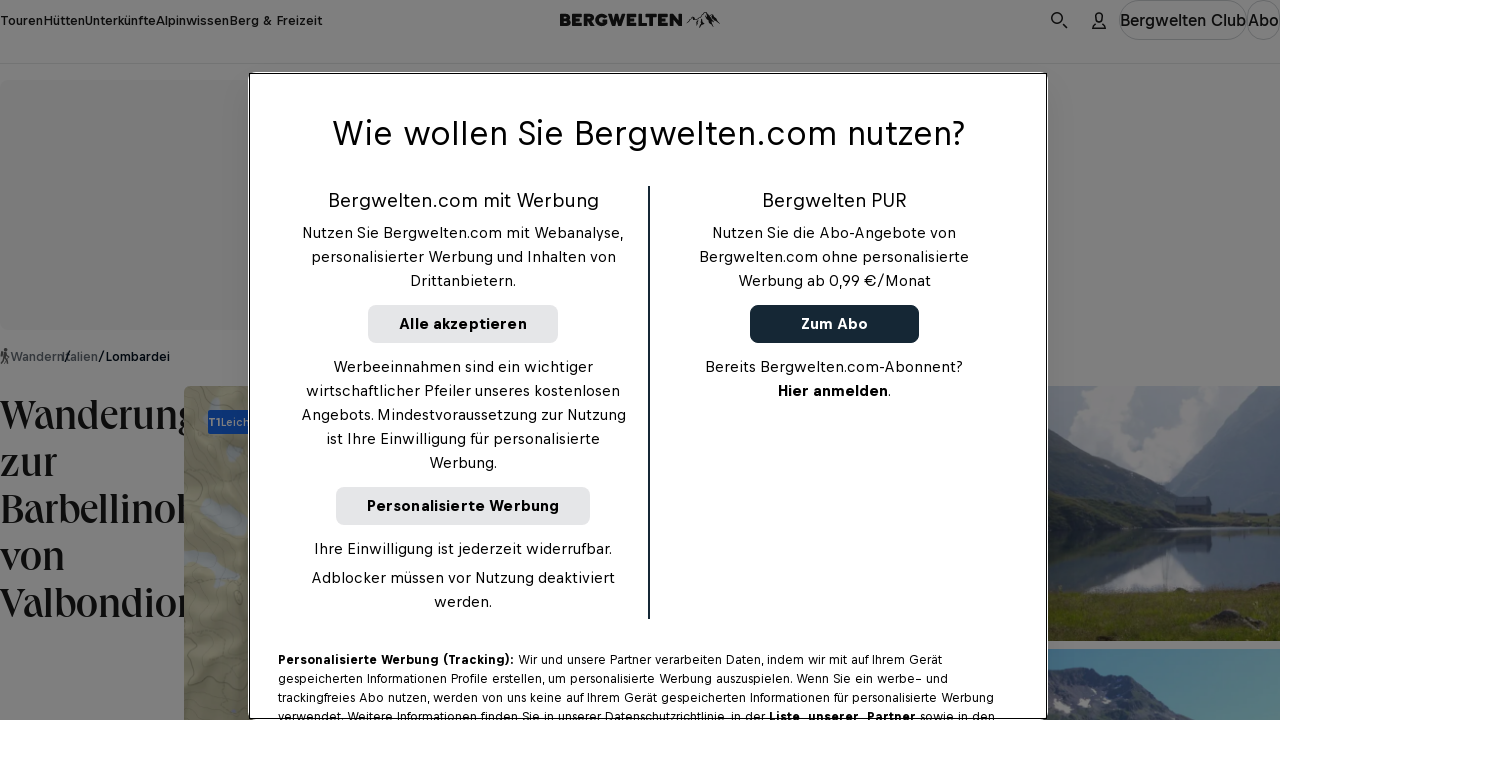

--- FILE ---
content_type: text/html
request_url: https://www.bergwelten.com/t/w/25168
body_size: 112017
content:
<!doctype html> <html lang="de" data-brand="bw" data-stencil-build="zfet6ytm" class="hydrated"><head><meta charset="utf-8"><meta http-equiv="delegate-ch" content="sec-ch-width https://files.bergwelten.com; sec-ch-dpr https://files.bergwelten.com ; sec-ch-viewport-width https://files.bergwelten.com"><meta name="viewport" content="width=device-width, initial-scale=1, maximum-scale=5"><meta name="reference_id" content="25168"><meta name="robots" content="index, follow"><script type="application/ld+json">{"@context":"https://schema.org","@type":"SportsActivityLocation","name":"Wanderung zur Barbellinohütte von Valbondione","description":"Anspruch: leicht ✔︎ Aufstieg: 1380 m ✔︎ Wandern mit Einkehrmöglichkeit, Hüttenzustieg. Größtes Outdoorportal im Alpenraum!","image":[{"@type":"ImageObject","url":"https://files.bergwelten.com/t_image/c_fill,f_auto,q_auto:low,w_756,h_700/tour/images/barbellino.jpg","name":"Barbellino","author":"Maurizio Piffari - Hüttenwirt","alternateName":"Barbellino"},{"@type":"ImageObject","url":"https://files.bergwelten.com/t_image/c_fill,f_auto,q_auto:low,w_756,h_700/tour/images/barbellinoMaurizioPiffari.jpg","name":"Aufstieg zur Barbellinohütte","author":"Maurizio Piffari - Hüttenwirt","alternateName":"Aufstieg zur Barbellinohütte"}],"url":"https://www.bergwelten.com/t/w/25168","geo":{"@type":"GeoCoordinates","latitude":46.037734,"longitude":10.013121},"containsPlace":[],"hasMap":"https://files.bergwelten.com/t_image/f_auto/map/images/25168_449x350.png","amenityFeature":[{"@type":"LocationFeatureSpecification","name":"elevation_ascent","value":"1.380 hm","unitText":"hm"},{"@type":"LocationFeatureSpecification","name":"elevation_descent","value":"180 hm","unitText":"hm"},{"@type":"LocationFeatureSpecification","name":"duration","value":"4:00 h","unitText":"HH:MM"},{"@type":"LocationFeatureSpecification","name":"distance","value":"11 km","unitText":"km"},{"@type":"LocationFeatureSpecification","name":"Einkehrmöglichkeit","value":true},{"@type":"LocationFeatureSpecification","name":"Hüttenzustieg","value":true}]}</script><script type="application/ld+json">{"@context":"https://schema.org","@type":"BreadcrumbList","itemListElement":[{"@type":"ListItem","position":1,"item":{"@id":"https://www.bergwelten.com/s?q=Wandern&f.sem_aggregate_type=sem_aggregate_type%3Atour&f.sem_record_type=sem_record_type%3AWandern","name":"Wandern"}},{"@type":"ListItem","position":2,"item":{"@id":"https://www.bergwelten.com/s?q=Italien&f.sem_aggregate_type=sem_aggregate_type%3Atour","name":"Italien"}},{"@type":"ListItem","position":3,"item":{"@id":"https://www.bergwelten.com/s?q=Lombardei&f.sem_aggregate_type=sem_aggregate_type%3Atour","name":"Lombardei"}}]}</script><!-- favicons --><link rel="icon" type="image/svg+xml" href="/_astro/favicon.ByogLskG.svg"><link rel="icon" type="image/png" href="/_astro/favicon-96x96.mgwnUF63.png" sizes="96x96"><link rel="apple-touch-icon" sizes="180x180" href="/_astro/apple-touch-icon.D1A7cLtf.png"><link rel="shortcut icon" href="/favicon.ico" type="image/vnd.microsoft.icon"><link rel="manifest" href="/manifest.json"><meta name="apple-mobile-web-app-title" content="Bergwelten"><meta name="application-name" content="Bergwelten"><meta name="theme-color" content="#ffffff"><link rel="preload" href="/fonts/Queens_W-Medium.woff2" as="font" type="font/woff2" crossorigin="anonymous"><link rel="preload" href="https://rbds-static.redbull.com/@cosmos/foundation/latest/fonts/v5.002/BullText-Bold.woff2" as="font" type="font/woff2" crossorigin="anonymous"><link rel="preload" href="https://rbds-static.redbull.com/@cosmos/foundation/latest/fonts/v5.002/BullVAR.woff2" as="font" type="font/woff2" crossorigin="anonymous"><meta name="tracking-disabled" content="false"><meta name="git_sha" content="eea0a939266071f1a6332cf39a490cfcfd5090ca"><title>▷ Wandern: Wanderung zur Barbellinohütte von Valbondione - 4:00 h - 11 km - Bergwelten</title><meta name="stageEnvironment" content="production"><script type="text/javascript" src="//data-6add5bd962.bergwelten.com/iomm/latest/bootstrap/stub.js"></script><script>(function(){const config = {"publishingDate":"2024-11-25T11:05:56.000Z","author":"Bergwelten","template":"tour","title":"Wanderung zur Barbellinohütte von Valbondione","location":"italien_lombardei"};

  window.dataLayer = window.dataLayer || [];

  const { title, publishingDate, template, author, location, subAssetType } = config;

  // Copied over from es-toolkit
  const htmlEscapes = {
    '&': '&amp;',
    '<': '&lt;',
    '>': '&gt;',
    '"': '&quot;',
    "'": '&#39;',
  };

  function escape(str) {
    if (!str) {
      return str;
    }
    return str.replace(/[&<>"']/g, (match) => htmlEscapes[match]);
  }

  function isNonEmptyString(str) {
    return str && str.length > 0;
  }

  window.dataLayer.push({
    event: 'init-meta',
    brand: 'servus',
    environment: 'on-site',
    language: 'de',
    locale: 'at',
    propertyName: 'bergwelten',
    siteType: 'website',
    platform: 'web',
    onPageTitle: escape(title),
    publishingDate: publishingDate ? new Date(publishingDate).toISOString().split('T')[0] : 'unspecified',
    template: isNonEmptyString(template) ? template : 'unspecified',
    author: isNonEmptyString(author) ? author : 'unspecified',
    location: isNonEmptyString(location) ? location : 'unspecified',
    subAssetType: isNonEmptyString(subAssetType) ? subAssetType : 'unspecified',
  });

  // (Global) Google Tag Manager
  (function (w, d, s, l, i) {
    w[l] = w[l] || [];
    w[l].push({ 'gtm.start': new Date().getTime(), event: 'gtm.js' });
    var f = d.getElementsByTagName(s)[0],
      j = d.createElement(s),
      dl = l != 'dataLayer' ? '&l=' + l : '';
    j.async = true;
    j.src = 'https://rm.bergwelten.com/gtm.js?id=' + i + dl;
    f.parentNode.insertBefore(j, f);
  })(window, document, 'script', 'dataLayer', 'GTM-5XHDS9');
  // (Global) End Google Tag Manager

  // (Local) Google Tag Manager
  (function (w, d, s, l, i) {
    w[l] = w[l] || [];
    w[l].push({ 'gtm.start': new Date().getTime(), event: 'gtm.js' });
    var f = d.getElementsByTagName(s)[0],
      j = d.createElement(s),
      dl = l != 'dataLayer' ? '&l=' + l : '';
    j.async = true;
    j.src = 'https://rm.bergwelten.com/gtm.js?id=' + i + dl;
    f.parentNode.insertBefore(j, f);
  })(window, document, 'script', 'dataLayer', 'GTM-5R2KPT');
  // (Local) End Google Tag Manager
})();</script><script type="module" src="/_astro/GTMHead.astro_astro_type_script_index_0_lang.Cdluwc5Q.js"></script><meta property="og:url" content="https://www.bergwelten.com/t/w/25168"> <meta property="og:image" content="https://www.bergwelten.com/files/tour/images/barbellino.jpg"> <meta property="og:title" content="▷ Wandern: Wanderung zur Barbellinohütte von Valbondione - 4:00 h - 11 km - Bergwelten"> <meta property="og:description" content="Anspruch: leicht ✔︎ Aufstieg: 1380 m ✔︎ Wandern mit Einkehrmöglichkeit, Hüttenzustieg. Größtes Outdoorportal im Alpenraum!"> <meta property="og:image:secure_url" content="https://www.bergwelten.com/files/tour/images/barbellino.jpg"> <meta name="robots" content="index, follow"> <meta name="description" content="Anspruch: leicht ✔︎ Aufstieg: 1380 m ✔︎ Wandern mit Einkehrmöglichkeit, Hüttenzustieg. Größtes Outdoorportal im Alpenraum!"> <meta name="twitter:card" content="summary_large_image"> <meta name="twitter:site" content="@bergwelten"> <meta name="twitter:title" content="▷ Wandern: Wanderung zur Barbellinohütte von Valbondione - 4:00 h - 11 km - Bergwelten"> <meta name="twitter:description" content="Anspruch: leicht ✔︎ Aufstieg: 1380 m ✔︎ Wandern mit Einkehrmöglichkeit, Hüttenzustieg. Größtes Outdoorportal im Alpenraum!"> <meta name="twitter:image" content="https://www.bergwelten.com/files/tour/images/barbellino.jpg"> <link rel="canonical" href="https://www.bergwelten.com/t/w/25168"><script type="module">function l(){let t=document.createElement("div");t.style.cssText="overflow:scroll; visibility:hidden; position:absolute;",document.body.appendChild(t);let e=t.offsetWidth-t.clientWidth;return t.remove(),e}const o=l();document.documentElement.style.setProperty("--scrollbar-width",`${o}px`);</script><script type="module" src="/_astro/BaseLayout.astro_astro_type_script_index_1_lang.BokchXLy.js"></script><link rel="stylesheet" href="/_astro/style.rgjKstY9.css">
<link rel="stylesheet" href="/_astro/style.CmmgePlc.css"><style sty-id="sc-cosmos-title">@charset "UTF-8";/*!@:host*/.sc-cosmos-title-h{display:block}/*!@:host([clamp])*/[clamp].sc-cosmos-title-h{min-width:0}/*!@:host*/.sc-cosmos-title-h{--cosmos-title-font-family-default:var(--cosmos-font-family-title, Bull, Helvetica, sans-serif)}@supports (font-variation-settings: normal){/*!@:host*/.sc-cosmos-title-h{--cosmos-title-font-family-default:var(
      --cosmos-font-family-title-variable,
      Bull VF, Helvetica, sans-serif
    )}}/*!@:host(:lang(ja))*/.sc-cosmos-title-h:lang(ja){--cosmos-title-font-family-default:var(--cosmos-font-family-japanese-title, Noto Sans JP, Helvetica, sans-serif)}/*!@:host(:lang(ar))*/.sc-cosmos-title-h:lang(ar){--cosmos-title-font-family-default:var(--cosmos-font-family-arabic-title, Noto Kufi Arabic, Helvetica, sans-serif)}/*!@:host(:lang(ko))*/.sc-cosmos-title-h:lang(ko){--cosmos-title-font-family-default:var(--cosmos-font-family-korean-title, Noto Sans KR, Helvetica, sans-serif)}/*!@:host(:lang(he))*/.sc-cosmos-title-h:lang(he){--cosmos-title-font-family-default:var(--cosmos-font-family-hebrew-title, Noto Sans Hebrew, Helvetica, sans-serif)}/*!@:host(:lang(ka))*/.sc-cosmos-title-h:lang(ka){--cosmos-title-font-family-default:var(--cosmos-font-family-georgian-title, Noto Sans Georgian, Helvetica, sans-serif)}/*!@:host(:lang(hi))*/.sc-cosmos-title-h:lang(hi){--cosmos-title-font-family-default:var(--cosmos-font-family-hindi-title, Noto Sans, Helvetica, sans-serif)}/*!@:host(:lang(th))*/.sc-cosmos-title-h:lang(th){--cosmos-title-font-family-default:var(--cosmos-font-family-thai-title, Noto Sans Thai, Helvetica, sans-serif)}/*!@:host(:lang(zh))*/.sc-cosmos-title-h:lang(zh){--cosmos-title-font-family-default:var(
    --cosmos-font-family-chinese-simplified-title,
    Microsoft YaHei, ヒラギノ角ゴ Pro W3, Hiragino Kaku Gothic Pro, Hiragino Kaku Gothic ProN W3, Osaka, メイリオ, Meiryo, ＭＳ Ｐゴシック, MS PGothic, Arial Unicode MS, Tahoma, Helvetica, sans-serif
  )}/*!@:host(:lang(zh-Hant))*/.sc-cosmos-title-h:lang(zh-Hant){--cosmos-title-font-family-default:var(
    --cosmos-font-family-chinese-tranditional-title,
    Microsoft JhengHei, Geneva CY, ヒラギノ角ゴ Pro W3, Hiragino Kaku Gothic Pro, Hiragino Kaku Gothic ProN W3, Osaka, メイリオ, Meiryo, ＭＳ Ｐゴシック, MS PGothic, Arial Unicode MS, Tahoma, Helvetica, sans-serif
  )}/*!@.cosmos-title*/.cosmos-title.sc-cosmos-title{--cosmos-font-weight-default-title-variable-bold:"opsz" 86, "wght" 700;--cosmos-font-weight-default-title-variable-heavy:"opsz" 86, "wght" 800;-moz-osx-font-smoothing:grayscale;-webkit-font-smoothing:antialiased;color:var(--cosmos-title-color, #000F1E);font-family:var(--cosmos-title-font-family, var(--cosmos-title-font-family-default, var(--cosmos-font-family-title)));font-style:var(--cosmos-title-font-style, inherit);font-variation-settings:var(--cosmos-title-font-variation-settings, var(--cosmos-font-weight-default-title-variable-bold));font-weight:var(--cosmos-title-font-weight, 700);letter-spacing:var(--cosmos-title-letter-spacing, inherit);line-height:var(--cosmos-title-line-height, inherit);margin:0;text-transform:var(--cosmos-title-text-transform, var(--cosmos-title-transform, inherit))}/*!@.cosmos-title--single-line-clamp*/.cosmos-title--single-line-clamp.sc-cosmos-title{overflow:hidden;text-overflow:ellipsis;white-space:nowrap}/*!@.cosmos-title--multi-line-clamp*/.cosmos-title--multi-line-clamp.sc-cosmos-title{-webkit-box-orient:vertical;display:-webkit-box;-webkit-line-clamp:var(--cosmos-title-clamp-length);overflow:hidden;}/*!@.cosmos-title--size-xx-small*/.cosmos-title--size-xx-small.sc-cosmos-title{line-height:calc(var(--cosmos-title-line-height-multiplier, 1) * var(--cosmos-title-line-height, 1.411765));margin-bottom:0.470588em;padding-top:0.705882em;font-size:var(--cosmos-title-font-size, calc(17rem / var(--cosmos-base-font-size, 16)))}@media (min-width: 380px){/*!@.cosmos-title--size-xx-small*/.cosmos-title--size-xx-small.sc-cosmos-title{font-size:calc(var(--cosmos-title-font-size-multiplier, 1) * var(--cosmos-title-font-size, calc( 17rem / var(--cosmos-base-font-size, 16) + 0 * ((100vw - 380px) / 820) )))}}@media (min-width: 1200px){/*!@.cosmos-title--size-xx-small*/.cosmos-title--size-xx-small.sc-cosmos-title{font-size:calc(var(--cosmos-title-font-size-multiplier, 1) * var(--cosmos-title-font-size, calc(17rem / var(--cosmos-base-font-size, 16))))}}/*!@.cosmos-title--size-x-small*/.cosmos-title--size-x-small.sc-cosmos-title{line-height:calc(var(--cosmos-title-line-height-multiplier, 1) * var(--cosmos-title-line-height, 1.5));margin-bottom:0.4em;padding-top:0.6em;font-size:var(--cosmos-title-font-size, calc(18rem / var(--cosmos-base-font-size, 16)))}@media (min-width: 380px){/*!@.cosmos-title--size-x-small*/.cosmos-title--size-x-small.sc-cosmos-title{font-size:calc(var(--cosmos-title-font-size-multiplier, 1) * var(--cosmos-title-font-size, calc( 18rem / var(--cosmos-base-font-size, 16) + 2 * ((100vw - 380px) / 820) )))}}@media (min-width: 1200px){/*!@.cosmos-title--size-x-small*/.cosmos-title--size-x-small.sc-cosmos-title{font-size:calc(var(--cosmos-title-font-size-multiplier, 1) * var(--cosmos-title-font-size, calc(20rem / var(--cosmos-base-font-size, 16))))}}/*!@.cosmos-title--size-small*/.cosmos-title--size-small.sc-cosmos-title{line-height:calc(var(--cosmos-title-line-height-multiplier, 1) * var(--cosmos-title-line-height, 1.333333));margin-bottom:0.5em;padding-top:1.083333em;font-size:var(--cosmos-title-font-size, calc(22rem / var(--cosmos-base-font-size, 16)))}@media (min-width: 380px){/*!@.cosmos-title--size-small*/.cosmos-title--size-small.sc-cosmos-title{font-size:calc(var(--cosmos-title-font-size-multiplier, 1) * var(--cosmos-title-font-size, calc( 22rem / var(--cosmos-base-font-size, 16) + 2 * ((100vw - 380px) / 820) )))}}@media (min-width: 1200px){/*!@.cosmos-title--size-small*/.cosmos-title--size-small.sc-cosmos-title{font-size:calc(var(--cosmos-title-font-size-multiplier, 1) * var(--cosmos-title-font-size, calc(24rem / var(--cosmos-base-font-size, 16))))}}/*!@.cosmos-title--size-medium*/.cosmos-title--size-medium.sc-cosmos-title{line-height:calc(var(--cosmos-title-line-height-multiplier, 1) * var(--cosmos-title-line-height, 1.137931));margin-bottom:0.413793em;padding-top:1.103448em;font-size:var(--cosmos-title-font-size, calc(26rem / var(--cosmos-base-font-size, 16)))}@media (min-width: 380px){/*!@.cosmos-title--size-medium*/.cosmos-title--size-medium.sc-cosmos-title{font-size:calc(var(--cosmos-title-font-size-multiplier, 1) * var(--cosmos-title-font-size, calc( 26rem / var(--cosmos-base-font-size, 16) + 3 * ((100vw - 380px) / 820) )))}}@media (min-width: 1200px){/*!@.cosmos-title--size-medium*/.cosmos-title--size-medium.sc-cosmos-title{font-size:calc(var(--cosmos-title-font-size-multiplier, 1) * var(--cosmos-title-font-size, calc(29rem / var(--cosmos-base-font-size, 16))))}}/*!@.cosmos-title--size-large*/.cosmos-title--size-large.sc-cosmos-title{line-height:calc(var(--cosmos-title-line-height-multiplier, 1) * var(--cosmos-title-line-height, 1.097561));margin-bottom:0.439024em;padding-top:0.829268em;font-size:var(--cosmos-title-font-size, calc(31rem / var(--cosmos-base-font-size, 16)))}@media (min-width: 380px){/*!@.cosmos-title--size-large*/.cosmos-title--size-large.sc-cosmos-title{font-size:calc(var(--cosmos-title-font-size-multiplier, 1) * var(--cosmos-title-font-size, calc( 31rem / var(--cosmos-base-font-size, 16) + 10 * ((100vw - 380px) / 820) )))}}@media (min-width: 1200px){/*!@.cosmos-title--size-large*/.cosmos-title--size-large.sc-cosmos-title{font-size:calc(var(--cosmos-title-font-size-multiplier, 1) * var(--cosmos-title-font-size, calc(41rem / var(--cosmos-base-font-size, 16))))}}/*!@.cosmos-title--size-x-large*/.cosmos-title--size-x-large.sc-cosmos-title{line-height:calc(var(--cosmos-title-line-height-multiplier, 1) * var(--cosmos-title-line-height, 1.066667));margin-bottom:0.333333em;padding-top:0.666667em;font-size:var(--cosmos-title-font-size, calc(37rem / var(--cosmos-base-font-size, 16)))}@media (min-width: 380px){/*!@.cosmos-title--size-x-large*/.cosmos-title--size-x-large.sc-cosmos-title{font-size:calc(var(--cosmos-title-font-size-multiplier, 1) * var(--cosmos-title-font-size, calc( 37rem / var(--cosmos-base-font-size, 16) + 23 * ((100vw - 380px) / 820) )))}}@media (min-width: 1200px){/*!@.cosmos-title--size-x-large*/.cosmos-title--size-x-large.sc-cosmos-title{font-size:calc(var(--cosmos-title-font-size-multiplier, 1) * var(--cosmos-title-font-size, calc(60rem / var(--cosmos-base-font-size, 16))))}}/*!@.cosmos-title--size-xx-large*/.cosmos-title--size-xx-large.sc-cosmos-title{line-height:calc(var(--cosmos-title-line-height-multiplier, 1) * var(--cosmos-title-line-height, 1));margin-bottom:0.255814em;padding-top:0.55814em;font-size:var(--cosmos-title-font-size, calc(45rem / var(--cosmos-base-font-size, 16)))}@media (min-width: 380px){/*!@.cosmos-title--size-xx-large*/.cosmos-title--size-xx-large.sc-cosmos-title{font-size:calc(var(--cosmos-title-font-size-multiplier, 1) * var(--cosmos-title-font-size, calc( 45rem / var(--cosmos-base-font-size, 16) + 41 * ((100vw - 380px) / 820) )))}}@media (min-width: 1200px){/*!@.cosmos-title--size-xx-large*/.cosmos-title--size-xx-large.sc-cosmos-title{font-size:calc(var(--cosmos-title-font-size-multiplier, 1) * var(--cosmos-title-font-size, calc(86rem / var(--cosmos-base-font-size, 16))))}}@media screen and (min-width: 0){/*!@.cosmos-title--size-xx-small\@small*/.cosmos-title--size-xx-small\@small.sc-cosmos-title{line-height:calc(var(--cosmos-title-line-height-multiplier, 1) * var(--cosmos-title-line-height, 1.411765));margin-bottom:0.470588em;padding-top:0.705882em;font-size:var(--cosmos-title-font-size, calc(17rem / var(--cosmos-base-font-size, 16)))}}@media screen and (min-width: 0) and (min-width: 380px){/*!@.cosmos-title--size-xx-small\@small*/.cosmos-title--size-xx-small\@small.sc-cosmos-title{font-size:calc(var(--cosmos-title-font-size-multiplier, 1) * var(--cosmos-title-font-size, calc( 17rem / var(--cosmos-base-font-size, 16) + 0 * ((100vw - 380px) / 820) )))}}@media screen and (min-width: 0) and (min-width: 1200px){/*!@.cosmos-title--size-xx-small\@small*/.cosmos-title--size-xx-small\@small.sc-cosmos-title{font-size:calc(var(--cosmos-title-font-size-multiplier, 1) * var(--cosmos-title-font-size, calc(17rem / var(--cosmos-base-font-size, 16))))}}@media screen and (min-width: 0){/*!@.cosmos-title--size-x-small\@small*/.cosmos-title--size-x-small\@small.sc-cosmos-title{line-height:calc(var(--cosmos-title-line-height-multiplier, 1) * var(--cosmos-title-line-height, 1.5));margin-bottom:0.4em;padding-top:0.6em;font-size:var(--cosmos-title-font-size, calc(18rem / var(--cosmos-base-font-size, 16)))}}@media screen and (min-width: 0) and (min-width: 380px){/*!@.cosmos-title--size-x-small\@small*/.cosmos-title--size-x-small\@small.sc-cosmos-title{font-size:calc(var(--cosmos-title-font-size-multiplier, 1) * var(--cosmos-title-font-size, calc( 18rem / var(--cosmos-base-font-size, 16) + 2 * ((100vw - 380px) / 820) )))}}@media screen and (min-width: 0) and (min-width: 1200px){/*!@.cosmos-title--size-x-small\@small*/.cosmos-title--size-x-small\@small.sc-cosmos-title{font-size:calc(var(--cosmos-title-font-size-multiplier, 1) * var(--cosmos-title-font-size, calc(20rem / var(--cosmos-base-font-size, 16))))}}@media screen and (min-width: 0){/*!@.cosmos-title--size-small\@small*/.cosmos-title--size-small\@small.sc-cosmos-title{line-height:calc(var(--cosmos-title-line-height-multiplier, 1) * var(--cosmos-title-line-height, 1.333333));margin-bottom:0.5em;padding-top:1.083333em;font-size:var(--cosmos-title-font-size, calc(22rem / var(--cosmos-base-font-size, 16)))}}@media screen and (min-width: 0) and (min-width: 380px){/*!@.cosmos-title--size-small\@small*/.cosmos-title--size-small\@small.sc-cosmos-title{font-size:calc(var(--cosmos-title-font-size-multiplier, 1) * var(--cosmos-title-font-size, calc( 22rem / var(--cosmos-base-font-size, 16) + 2 * ((100vw - 380px) / 820) )))}}@media screen and (min-width: 0) and (min-width: 1200px){/*!@.cosmos-title--size-small\@small*/.cosmos-title--size-small\@small.sc-cosmos-title{font-size:calc(var(--cosmos-title-font-size-multiplier, 1) * var(--cosmos-title-font-size, calc(24rem / var(--cosmos-base-font-size, 16))))}}@media screen and (min-width: 0){/*!@.cosmos-title--size-medium\@small*/.cosmos-title--size-medium\@small.sc-cosmos-title{line-height:calc(var(--cosmos-title-line-height-multiplier, 1) * var(--cosmos-title-line-height, 1.137931));margin-bottom:0.413793em;padding-top:1.103448em;font-size:var(--cosmos-title-font-size, calc(26rem / var(--cosmos-base-font-size, 16)))}}@media screen and (min-width: 0) and (min-width: 380px){/*!@.cosmos-title--size-medium\@small*/.cosmos-title--size-medium\@small.sc-cosmos-title{font-size:calc(var(--cosmos-title-font-size-multiplier, 1) * var(--cosmos-title-font-size, calc( 26rem / var(--cosmos-base-font-size, 16) + 3 * ((100vw - 380px) / 820) )))}}@media screen and (min-width: 0) and (min-width: 1200px){/*!@.cosmos-title--size-medium\@small*/.cosmos-title--size-medium\@small.sc-cosmos-title{font-size:calc(var(--cosmos-title-font-size-multiplier, 1) * var(--cosmos-title-font-size, calc(29rem / var(--cosmos-base-font-size, 16))))}}@media screen and (min-width: 0){/*!@.cosmos-title--size-large\@small*/.cosmos-title--size-large\@small.sc-cosmos-title{line-height:calc(var(--cosmos-title-line-height-multiplier, 1) * var(--cosmos-title-line-height, 1.097561));margin-bottom:0.439024em;padding-top:0.829268em;font-size:var(--cosmos-title-font-size, calc(31rem / var(--cosmos-base-font-size, 16)))}}@media screen and (min-width: 0) and (min-width: 380px){/*!@.cosmos-title--size-large\@small*/.cosmos-title--size-large\@small.sc-cosmos-title{font-size:calc(var(--cosmos-title-font-size-multiplier, 1) * var(--cosmos-title-font-size, calc( 31rem / var(--cosmos-base-font-size, 16) + 10 * ((100vw - 380px) / 820) )))}}@media screen and (min-width: 0) and (min-width: 1200px){/*!@.cosmos-title--size-large\@small*/.cosmos-title--size-large\@small.sc-cosmos-title{font-size:calc(var(--cosmos-title-font-size-multiplier, 1) * var(--cosmos-title-font-size, calc(41rem / var(--cosmos-base-font-size, 16))))}}@media screen and (min-width: 0){/*!@.cosmos-title--size-x-large\@small*/.cosmos-title--size-x-large\@small.sc-cosmos-title{line-height:calc(var(--cosmos-title-line-height-multiplier, 1) * var(--cosmos-title-line-height, 1.066667));margin-bottom:0.333333em;padding-top:0.666667em;font-size:var(--cosmos-title-font-size, calc(37rem / var(--cosmos-base-font-size, 16)))}}@media screen and (min-width: 0) and (min-width: 380px){/*!@.cosmos-title--size-x-large\@small*/.cosmos-title--size-x-large\@small.sc-cosmos-title{font-size:calc(var(--cosmos-title-font-size-multiplier, 1) * var(--cosmos-title-font-size, calc( 37rem / var(--cosmos-base-font-size, 16) + 23 * ((100vw - 380px) / 820) )))}}@media screen and (min-width: 0) and (min-width: 1200px){/*!@.cosmos-title--size-x-large\@small*/.cosmos-title--size-x-large\@small.sc-cosmos-title{font-size:calc(var(--cosmos-title-font-size-multiplier, 1) * var(--cosmos-title-font-size, calc(60rem / var(--cosmos-base-font-size, 16))))}}@media screen and (min-width: 0){/*!@.cosmos-title--size-xx-large\@small*/.cosmos-title--size-xx-large\@small.sc-cosmos-title{line-height:calc(var(--cosmos-title-line-height-multiplier, 1) * var(--cosmos-title-line-height, 1));margin-bottom:0.255814em;padding-top:0.55814em;font-size:var(--cosmos-title-font-size, calc(45rem / var(--cosmos-base-font-size, 16)))}}@media screen and (min-width: 0) and (min-width: 380px){/*!@.cosmos-title--size-xx-large\@small*/.cosmos-title--size-xx-large\@small.sc-cosmos-title{font-size:calc(var(--cosmos-title-font-size-multiplier, 1) * var(--cosmos-title-font-size, calc( 45rem / var(--cosmos-base-font-size, 16) + 41 * ((100vw - 380px) / 820) )))}}@media screen and (min-width: 0) and (min-width: 1200px){/*!@.cosmos-title--size-xx-large\@small*/.cosmos-title--size-xx-large\@small.sc-cosmos-title{font-size:calc(var(--cosmos-title-font-size-multiplier, 1) * var(--cosmos-title-font-size, calc(86rem / var(--cosmos-base-font-size, 16))))}}@media screen and (min-width: 650px){/*!@.cosmos-title--size-xx-small\@medium*/.cosmos-title--size-xx-small\@medium.sc-cosmos-title{line-height:calc(var(--cosmos-title-line-height-multiplier, 1) * var(--cosmos-title-line-height, 1.411765));margin-bottom:0.470588em;padding-top:0.705882em;font-size:var(--cosmos-title-font-size, calc(17rem / var(--cosmos-base-font-size, 16)))}}@media screen and (min-width: 650px) and (min-width: 380px){/*!@.cosmos-title--size-xx-small\@medium*/.cosmos-title--size-xx-small\@medium.sc-cosmos-title{font-size:calc(var(--cosmos-title-font-size-multiplier, 1) * var(--cosmos-title-font-size, calc( 17rem / var(--cosmos-base-font-size, 16) + 0 * ((100vw - 380px) / 820) )))}}@media screen and (min-width: 650px) and (min-width: 1200px){/*!@.cosmos-title--size-xx-small\@medium*/.cosmos-title--size-xx-small\@medium.sc-cosmos-title{font-size:calc(var(--cosmos-title-font-size-multiplier, 1) * var(--cosmos-title-font-size, calc(17rem / var(--cosmos-base-font-size, 16))))}}@media screen and (min-width: 650px){/*!@.cosmos-title--size-x-small\@medium*/.cosmos-title--size-x-small\@medium.sc-cosmos-title{line-height:calc(var(--cosmos-title-line-height-multiplier, 1) * var(--cosmos-title-line-height, 1.5));margin-bottom:0.4em;padding-top:0.6em;font-size:var(--cosmos-title-font-size, calc(18rem / var(--cosmos-base-font-size, 16)))}}@media screen and (min-width: 650px) and (min-width: 380px){/*!@.cosmos-title--size-x-small\@medium*/.cosmos-title--size-x-small\@medium.sc-cosmos-title{font-size:calc(var(--cosmos-title-font-size-multiplier, 1) * var(--cosmos-title-font-size, calc( 18rem / var(--cosmos-base-font-size, 16) + 2 * ((100vw - 380px) / 820) )))}}@media screen and (min-width: 650px) and (min-width: 1200px){/*!@.cosmos-title--size-x-small\@medium*/.cosmos-title--size-x-small\@medium.sc-cosmos-title{font-size:calc(var(--cosmos-title-font-size-multiplier, 1) * var(--cosmos-title-font-size, calc(20rem / var(--cosmos-base-font-size, 16))))}}@media screen and (min-width: 650px){/*!@.cosmos-title--size-small\@medium*/.cosmos-title--size-small\@medium.sc-cosmos-title{line-height:calc(var(--cosmos-title-line-height-multiplier, 1) * var(--cosmos-title-line-height, 1.333333));margin-bottom:0.5em;padding-top:1.083333em;font-size:var(--cosmos-title-font-size, calc(22rem / var(--cosmos-base-font-size, 16)))}}@media screen and (min-width: 650px) and (min-width: 380px){/*!@.cosmos-title--size-small\@medium*/.cosmos-title--size-small\@medium.sc-cosmos-title{font-size:calc(var(--cosmos-title-font-size-multiplier, 1) * var(--cosmos-title-font-size, calc( 22rem / var(--cosmos-base-font-size, 16) + 2 * ((100vw - 380px) / 820) )))}}@media screen and (min-width: 650px) and (min-width: 1200px){/*!@.cosmos-title--size-small\@medium*/.cosmos-title--size-small\@medium.sc-cosmos-title{font-size:calc(var(--cosmos-title-font-size-multiplier, 1) * var(--cosmos-title-font-size, calc(24rem / var(--cosmos-base-font-size, 16))))}}@media screen and (min-width: 650px){/*!@.cosmos-title--size-medium\@medium*/.cosmos-title--size-medium\@medium.sc-cosmos-title{line-height:calc(var(--cosmos-title-line-height-multiplier, 1) * var(--cosmos-title-line-height, 1.137931));margin-bottom:0.413793em;padding-top:1.103448em;font-size:var(--cosmos-title-font-size, calc(26rem / var(--cosmos-base-font-size, 16)))}}@media screen and (min-width: 650px) and (min-width: 380px){/*!@.cosmos-title--size-medium\@medium*/.cosmos-title--size-medium\@medium.sc-cosmos-title{font-size:calc(var(--cosmos-title-font-size-multiplier, 1) * var(--cosmos-title-font-size, calc( 26rem / var(--cosmos-base-font-size, 16) + 3 * ((100vw - 380px) / 820) )))}}@media screen and (min-width: 650px) and (min-width: 1200px){/*!@.cosmos-title--size-medium\@medium*/.cosmos-title--size-medium\@medium.sc-cosmos-title{font-size:calc(var(--cosmos-title-font-size-multiplier, 1) * var(--cosmos-title-font-size, calc(29rem / var(--cosmos-base-font-size, 16))))}}@media screen and (min-width: 650px){/*!@.cosmos-title--size-large\@medium*/.cosmos-title--size-large\@medium.sc-cosmos-title{line-height:calc(var(--cosmos-title-line-height-multiplier, 1) * var(--cosmos-title-line-height, 1.097561));margin-bottom:0.439024em;padding-top:0.829268em;font-size:var(--cosmos-title-font-size, calc(31rem / var(--cosmos-base-font-size, 16)))}}@media screen and (min-width: 650px) and (min-width: 380px){/*!@.cosmos-title--size-large\@medium*/.cosmos-title--size-large\@medium.sc-cosmos-title{font-size:calc(var(--cosmos-title-font-size-multiplier, 1) * var(--cosmos-title-font-size, calc( 31rem / var(--cosmos-base-font-size, 16) + 10 * ((100vw - 380px) / 820) )))}}@media screen and (min-width: 650px) and (min-width: 1200px){/*!@.cosmos-title--size-large\@medium*/.cosmos-title--size-large\@medium.sc-cosmos-title{font-size:calc(var(--cosmos-title-font-size-multiplier, 1) * var(--cosmos-title-font-size, calc(41rem / var(--cosmos-base-font-size, 16))))}}@media screen and (min-width: 650px){/*!@.cosmos-title--size-x-large\@medium*/.cosmos-title--size-x-large\@medium.sc-cosmos-title{line-height:calc(var(--cosmos-title-line-height-multiplier, 1) * var(--cosmos-title-line-height, 1.066667));margin-bottom:0.333333em;padding-top:0.666667em;font-size:var(--cosmos-title-font-size, calc(37rem / var(--cosmos-base-font-size, 16)))}}@media screen and (min-width: 650px) and (min-width: 380px){/*!@.cosmos-title--size-x-large\@medium*/.cosmos-title--size-x-large\@medium.sc-cosmos-title{font-size:calc(var(--cosmos-title-font-size-multiplier, 1) * var(--cosmos-title-font-size, calc( 37rem / var(--cosmos-base-font-size, 16) + 23 * ((100vw - 380px) / 820) )))}}@media screen and (min-width: 650px) and (min-width: 1200px){/*!@.cosmos-title--size-x-large\@medium*/.cosmos-title--size-x-large\@medium.sc-cosmos-title{font-size:calc(var(--cosmos-title-font-size-multiplier, 1) * var(--cosmos-title-font-size, calc(60rem / var(--cosmos-base-font-size, 16))))}}@media screen and (min-width: 650px){/*!@.cosmos-title--size-xx-large\@medium*/.cosmos-title--size-xx-large\@medium.sc-cosmos-title{line-height:calc(var(--cosmos-title-line-height-multiplier, 1) * var(--cosmos-title-line-height, 1));margin-bottom:0.255814em;padding-top:0.55814em;font-size:var(--cosmos-title-font-size, calc(45rem / var(--cosmos-base-font-size, 16)))}}@media screen and (min-width: 650px) and (min-width: 380px){/*!@.cosmos-title--size-xx-large\@medium*/.cosmos-title--size-xx-large\@medium.sc-cosmos-title{font-size:calc(var(--cosmos-title-font-size-multiplier, 1) * var(--cosmos-title-font-size, calc( 45rem / var(--cosmos-base-font-size, 16) + 41 * ((100vw - 380px) / 820) )))}}@media screen and (min-width: 650px) and (min-width: 1200px){/*!@.cosmos-title--size-xx-large\@medium*/.cosmos-title--size-xx-large\@medium.sc-cosmos-title{font-size:calc(var(--cosmos-title-font-size-multiplier, 1) * var(--cosmos-title-font-size, calc(86rem / var(--cosmos-base-font-size, 16))))}}@media screen and (min-width: 1000px){/*!@.cosmos-title--size-xx-small\@large*/.cosmos-title--size-xx-small\@large.sc-cosmos-title{line-height:calc(var(--cosmos-title-line-height-multiplier, 1) * var(--cosmos-title-line-height, 1.411765));margin-bottom:0.470588em;padding-top:0.705882em;font-size:var(--cosmos-title-font-size, calc(17rem / var(--cosmos-base-font-size, 16)))}}@media screen and (min-width: 1000px) and (min-width: 380px){/*!@.cosmos-title--size-xx-small\@large*/.cosmos-title--size-xx-small\@large.sc-cosmos-title{font-size:calc(var(--cosmos-title-font-size-multiplier, 1) * var(--cosmos-title-font-size, calc( 17rem / var(--cosmos-base-font-size, 16) + 0 * ((100vw - 380px) / 820) )))}}@media screen and (min-width: 1000px) and (min-width: 1200px){/*!@.cosmos-title--size-xx-small\@large*/.cosmos-title--size-xx-small\@large.sc-cosmos-title{font-size:calc(var(--cosmos-title-font-size-multiplier, 1) * var(--cosmos-title-font-size, calc(17rem / var(--cosmos-base-font-size, 16))))}}@media screen and (min-width: 1000px){/*!@.cosmos-title--size-x-small\@large*/.cosmos-title--size-x-small\@large.sc-cosmos-title{line-height:calc(var(--cosmos-title-line-height-multiplier, 1) * var(--cosmos-title-line-height, 1.5));margin-bottom:0.4em;padding-top:0.6em;font-size:var(--cosmos-title-font-size, calc(18rem / var(--cosmos-base-font-size, 16)))}}@media screen and (min-width: 1000px) and (min-width: 380px){/*!@.cosmos-title--size-x-small\@large*/.cosmos-title--size-x-small\@large.sc-cosmos-title{font-size:calc(var(--cosmos-title-font-size-multiplier, 1) * var(--cosmos-title-font-size, calc( 18rem / var(--cosmos-base-font-size, 16) + 2 * ((100vw - 380px) / 820) )))}}@media screen and (min-width: 1000px) and (min-width: 1200px){/*!@.cosmos-title--size-x-small\@large*/.cosmos-title--size-x-small\@large.sc-cosmos-title{font-size:calc(var(--cosmos-title-font-size-multiplier, 1) * var(--cosmos-title-font-size, calc(20rem / var(--cosmos-base-font-size, 16))))}}@media screen and (min-width: 1000px){/*!@.cosmos-title--size-small\@large*/.cosmos-title--size-small\@large.sc-cosmos-title{line-height:calc(var(--cosmos-title-line-height-multiplier, 1) * var(--cosmos-title-line-height, 1.333333));margin-bottom:0.5em;padding-top:1.083333em;font-size:var(--cosmos-title-font-size, calc(22rem / var(--cosmos-base-font-size, 16)))}}@media screen and (min-width: 1000px) and (min-width: 380px){/*!@.cosmos-title--size-small\@large*/.cosmos-title--size-small\@large.sc-cosmos-title{font-size:calc(var(--cosmos-title-font-size-multiplier, 1) * var(--cosmos-title-font-size, calc( 22rem / var(--cosmos-base-font-size, 16) + 2 * ((100vw - 380px) / 820) )))}}@media screen and (min-width: 1000px) and (min-width: 1200px){/*!@.cosmos-title--size-small\@large*/.cosmos-title--size-small\@large.sc-cosmos-title{font-size:calc(var(--cosmos-title-font-size-multiplier, 1) * var(--cosmos-title-font-size, calc(24rem / var(--cosmos-base-font-size, 16))))}}@media screen and (min-width: 1000px){/*!@.cosmos-title--size-medium\@large*/.cosmos-title--size-medium\@large.sc-cosmos-title{line-height:calc(var(--cosmos-title-line-height-multiplier, 1) * var(--cosmos-title-line-height, 1.137931));margin-bottom:0.413793em;padding-top:1.103448em;font-size:var(--cosmos-title-font-size, calc(26rem / var(--cosmos-base-font-size, 16)))}}@media screen and (min-width: 1000px) and (min-width: 380px){/*!@.cosmos-title--size-medium\@large*/.cosmos-title--size-medium\@large.sc-cosmos-title{font-size:calc(var(--cosmos-title-font-size-multiplier, 1) * var(--cosmos-title-font-size, calc( 26rem / var(--cosmos-base-font-size, 16) + 3 * ((100vw - 380px) / 820) )))}}@media screen and (min-width: 1000px) and (min-width: 1200px){/*!@.cosmos-title--size-medium\@large*/.cosmos-title--size-medium\@large.sc-cosmos-title{font-size:calc(var(--cosmos-title-font-size-multiplier, 1) * var(--cosmos-title-font-size, calc(29rem / var(--cosmos-base-font-size, 16))))}}@media screen and (min-width: 1000px){/*!@.cosmos-title--size-large\@large*/.cosmos-title--size-large\@large.sc-cosmos-title{line-height:calc(var(--cosmos-title-line-height-multiplier, 1) * var(--cosmos-title-line-height, 1.097561));margin-bottom:0.439024em;padding-top:0.829268em;font-size:var(--cosmos-title-font-size, calc(31rem / var(--cosmos-base-font-size, 16)))}}@media screen and (min-width: 1000px) and (min-width: 380px){/*!@.cosmos-title--size-large\@large*/.cosmos-title--size-large\@large.sc-cosmos-title{font-size:calc(var(--cosmos-title-font-size-multiplier, 1) * var(--cosmos-title-font-size, calc( 31rem / var(--cosmos-base-font-size, 16) + 10 * ((100vw - 380px) / 820) )))}}@media screen and (min-width: 1000px) and (min-width: 1200px){/*!@.cosmos-title--size-large\@large*/.cosmos-title--size-large\@large.sc-cosmos-title{font-size:calc(var(--cosmos-title-font-size-multiplier, 1) * var(--cosmos-title-font-size, calc(41rem / var(--cosmos-base-font-size, 16))))}}@media screen and (min-width: 1000px){/*!@.cosmos-title--size-x-large\@large*/.cosmos-title--size-x-large\@large.sc-cosmos-title{line-height:calc(var(--cosmos-title-line-height-multiplier, 1) * var(--cosmos-title-line-height, 1.066667));margin-bottom:0.333333em;padding-top:0.666667em;font-size:var(--cosmos-title-font-size, calc(37rem / var(--cosmos-base-font-size, 16)))}}@media screen and (min-width: 1000px) and (min-width: 380px){/*!@.cosmos-title--size-x-large\@large*/.cosmos-title--size-x-large\@large.sc-cosmos-title{font-size:calc(var(--cosmos-title-font-size-multiplier, 1) * var(--cosmos-title-font-size, calc( 37rem / var(--cosmos-base-font-size, 16) + 23 * ((100vw - 380px) / 820) )))}}@media screen and (min-width: 1000px) and (min-width: 1200px){/*!@.cosmos-title--size-x-large\@large*/.cosmos-title--size-x-large\@large.sc-cosmos-title{font-size:calc(var(--cosmos-title-font-size-multiplier, 1) * var(--cosmos-title-font-size, calc(60rem / var(--cosmos-base-font-size, 16))))}}@media screen and (min-width: 1000px){/*!@.cosmos-title--size-xx-large\@large*/.cosmos-title--size-xx-large\@large.sc-cosmos-title{line-height:calc(var(--cosmos-title-line-height-multiplier, 1) * var(--cosmos-title-line-height, 1));margin-bottom:0.255814em;padding-top:0.55814em;font-size:var(--cosmos-title-font-size, calc(45rem / var(--cosmos-base-font-size, 16)))}}@media screen and (min-width: 1000px) and (min-width: 380px){/*!@.cosmos-title--size-xx-large\@large*/.cosmos-title--size-xx-large\@large.sc-cosmos-title{font-size:calc(var(--cosmos-title-font-size-multiplier, 1) * var(--cosmos-title-font-size, calc( 45rem / var(--cosmos-base-font-size, 16) + 41 * ((100vw - 380px) / 820) )))}}@media screen and (min-width: 1000px) and (min-width: 1200px){/*!@.cosmos-title--size-xx-large\@large*/.cosmos-title--size-xx-large\@large.sc-cosmos-title{font-size:calc(var(--cosmos-title-font-size-multiplier, 1) * var(--cosmos-title-font-size, calc(86rem / var(--cosmos-base-font-size, 16))))}}@media screen and (min-width: 1200px){/*!@.cosmos-title--size-xx-small\@x-large*/.cosmos-title--size-xx-small\@x-large.sc-cosmos-title{line-height:calc(var(--cosmos-title-line-height-multiplier, 1) * var(--cosmos-title-line-height, 1.411765));margin-bottom:0.470588em;padding-top:0.705882em;font-size:var(--cosmos-title-font-size, calc(17rem / var(--cosmos-base-font-size, 16)))}}@media screen and (min-width: 1200px) and (min-width: 380px){/*!@.cosmos-title--size-xx-small\@x-large*/.cosmos-title--size-xx-small\@x-large.sc-cosmos-title{font-size:calc(var(--cosmos-title-font-size-multiplier, 1) * var(--cosmos-title-font-size, calc( 17rem / var(--cosmos-base-font-size, 16) + 0 * ((100vw - 380px) / 820) )))}}@media screen and (min-width: 1200px) and (min-width: 1200px){/*!@.cosmos-title--size-xx-small\@x-large*/.cosmos-title--size-xx-small\@x-large.sc-cosmos-title{font-size:calc(var(--cosmos-title-font-size-multiplier, 1) * var(--cosmos-title-font-size, calc(17rem / var(--cosmos-base-font-size, 16))))}}@media screen and (min-width: 1200px){/*!@.cosmos-title--size-x-small\@x-large*/.cosmos-title--size-x-small\@x-large.sc-cosmos-title{line-height:calc(var(--cosmos-title-line-height-multiplier, 1) * var(--cosmos-title-line-height, 1.5));margin-bottom:0.4em;padding-top:0.6em;font-size:var(--cosmos-title-font-size, calc(18rem / var(--cosmos-base-font-size, 16)))}}@media screen and (min-width: 1200px) and (min-width: 380px){/*!@.cosmos-title--size-x-small\@x-large*/.cosmos-title--size-x-small\@x-large.sc-cosmos-title{font-size:calc(var(--cosmos-title-font-size-multiplier, 1) * var(--cosmos-title-font-size, calc( 18rem / var(--cosmos-base-font-size, 16) + 2 * ((100vw - 380px) / 820) )))}}@media screen and (min-width: 1200px) and (min-width: 1200px){/*!@.cosmos-title--size-x-small\@x-large*/.cosmos-title--size-x-small\@x-large.sc-cosmos-title{font-size:calc(var(--cosmos-title-font-size-multiplier, 1) * var(--cosmos-title-font-size, calc(20rem / var(--cosmos-base-font-size, 16))))}}@media screen and (min-width: 1200px){/*!@.cosmos-title--size-small\@x-large*/.cosmos-title--size-small\@x-large.sc-cosmos-title{line-height:calc(var(--cosmos-title-line-height-multiplier, 1) * var(--cosmos-title-line-height, 1.333333));margin-bottom:0.5em;padding-top:1.083333em;font-size:var(--cosmos-title-font-size, calc(22rem / var(--cosmos-base-font-size, 16)))}}@media screen and (min-width: 1200px) and (min-width: 380px){/*!@.cosmos-title--size-small\@x-large*/.cosmos-title--size-small\@x-large.sc-cosmos-title{font-size:calc(var(--cosmos-title-font-size-multiplier, 1) * var(--cosmos-title-font-size, calc( 22rem / var(--cosmos-base-font-size, 16) + 2 * ((100vw - 380px) / 820) )))}}@media screen and (min-width: 1200px) and (min-width: 1200px){/*!@.cosmos-title--size-small\@x-large*/.cosmos-title--size-small\@x-large.sc-cosmos-title{font-size:calc(var(--cosmos-title-font-size-multiplier, 1) * var(--cosmos-title-font-size, calc(24rem / var(--cosmos-base-font-size, 16))))}}@media screen and (min-width: 1200px){/*!@.cosmos-title--size-medium\@x-large*/.cosmos-title--size-medium\@x-large.sc-cosmos-title{line-height:calc(var(--cosmos-title-line-height-multiplier, 1) * var(--cosmos-title-line-height, 1.137931));margin-bottom:0.413793em;padding-top:1.103448em;font-size:var(--cosmos-title-font-size, calc(26rem / var(--cosmos-base-font-size, 16)))}}@media screen and (min-width: 1200px) and (min-width: 380px){/*!@.cosmos-title--size-medium\@x-large*/.cosmos-title--size-medium\@x-large.sc-cosmos-title{font-size:calc(var(--cosmos-title-font-size-multiplier, 1) * var(--cosmos-title-font-size, calc( 26rem / var(--cosmos-base-font-size, 16) + 3 * ((100vw - 380px) / 820) )))}}@media screen and (min-width: 1200px) and (min-width: 1200px){/*!@.cosmos-title--size-medium\@x-large*/.cosmos-title--size-medium\@x-large.sc-cosmos-title{font-size:calc(var(--cosmos-title-font-size-multiplier, 1) * var(--cosmos-title-font-size, calc(29rem / var(--cosmos-base-font-size, 16))))}}@media screen and (min-width: 1200px){/*!@.cosmos-title--size-large\@x-large*/.cosmos-title--size-large\@x-large.sc-cosmos-title{line-height:calc(var(--cosmos-title-line-height-multiplier, 1) * var(--cosmos-title-line-height, 1.097561));margin-bottom:0.439024em;padding-top:0.829268em;font-size:var(--cosmos-title-font-size, calc(31rem / var(--cosmos-base-font-size, 16)))}}@media screen and (min-width: 1200px) and (min-width: 380px){/*!@.cosmos-title--size-large\@x-large*/.cosmos-title--size-large\@x-large.sc-cosmos-title{font-size:calc(var(--cosmos-title-font-size-multiplier, 1) * var(--cosmos-title-font-size, calc( 31rem / var(--cosmos-base-font-size, 16) + 10 * ((100vw - 380px) / 820) )))}}@media screen and (min-width: 1200px) and (min-width: 1200px){/*!@.cosmos-title--size-large\@x-large*/.cosmos-title--size-large\@x-large.sc-cosmos-title{font-size:calc(var(--cosmos-title-font-size-multiplier, 1) * var(--cosmos-title-font-size, calc(41rem / var(--cosmos-base-font-size, 16))))}}@media screen and (min-width: 1200px){/*!@.cosmos-title--size-x-large\@x-large*/.cosmos-title--size-x-large\@x-large.sc-cosmos-title{line-height:calc(var(--cosmos-title-line-height-multiplier, 1) * var(--cosmos-title-line-height, 1.066667));margin-bottom:0.333333em;padding-top:0.666667em;font-size:var(--cosmos-title-font-size, calc(37rem / var(--cosmos-base-font-size, 16)))}}@media screen and (min-width: 1200px) and (min-width: 380px){/*!@.cosmos-title--size-x-large\@x-large*/.cosmos-title--size-x-large\@x-large.sc-cosmos-title{font-size:calc(var(--cosmos-title-font-size-multiplier, 1) * var(--cosmos-title-font-size, calc( 37rem / var(--cosmos-base-font-size, 16) + 23 * ((100vw - 380px) / 820) )))}}@media screen and (min-width: 1200px) and (min-width: 1200px){/*!@.cosmos-title--size-x-large\@x-large*/.cosmos-title--size-x-large\@x-large.sc-cosmos-title{font-size:calc(var(--cosmos-title-font-size-multiplier, 1) * var(--cosmos-title-font-size, calc(60rem / var(--cosmos-base-font-size, 16))))}}@media screen and (min-width: 1200px){/*!@.cosmos-title--size-xx-large\@x-large*/.cosmos-title--size-xx-large\@x-large.sc-cosmos-title{line-height:calc(var(--cosmos-title-line-height-multiplier, 1) * var(--cosmos-title-line-height, 1));margin-bottom:0.255814em;padding-top:0.55814em;font-size:var(--cosmos-title-font-size, calc(45rem / var(--cosmos-base-font-size, 16)))}}@media screen and (min-width: 1200px) and (min-width: 380px){/*!@.cosmos-title--size-xx-large\@x-large*/.cosmos-title--size-xx-large\@x-large.sc-cosmos-title{font-size:calc(var(--cosmos-title-font-size-multiplier, 1) * var(--cosmos-title-font-size, calc( 45rem / var(--cosmos-base-font-size, 16) + 41 * ((100vw - 380px) / 820) )))}}@media screen and (min-width: 1200px) and (min-width: 1200px){/*!@.cosmos-title--size-xx-large\@x-large*/.cosmos-title--size-xx-large\@x-large.sc-cosmos-title{font-size:calc(var(--cosmos-title-font-size-multiplier, 1) * var(--cosmos-title-font-size, calc(86rem / var(--cosmos-base-font-size, 16))))}}@media screen and (min-width: 1350px){/*!@.cosmos-title--size-xx-small\@xx-large*/.cosmos-title--size-xx-small\@xx-large.sc-cosmos-title{line-height:calc(var(--cosmos-title-line-height-multiplier, 1) * var(--cosmos-title-line-height, 1.411765));margin-bottom:0.470588em;padding-top:0.705882em;font-size:var(--cosmos-title-font-size, calc(17rem / var(--cosmos-base-font-size, 16)))}}@media screen and (min-width: 1350px) and (min-width: 380px){/*!@.cosmos-title--size-xx-small\@xx-large*/.cosmos-title--size-xx-small\@xx-large.sc-cosmos-title{font-size:calc(var(--cosmos-title-font-size-multiplier, 1) * var(--cosmos-title-font-size, calc( 17rem / var(--cosmos-base-font-size, 16) + 0 * ((100vw - 380px) / 820) )))}}@media screen and (min-width: 1350px) and (min-width: 1200px){/*!@.cosmos-title--size-xx-small\@xx-large*/.cosmos-title--size-xx-small\@xx-large.sc-cosmos-title{font-size:calc(var(--cosmos-title-font-size-multiplier, 1) * var(--cosmos-title-font-size, calc(17rem / var(--cosmos-base-font-size, 16))))}}@media screen and (min-width: 1350px){/*!@.cosmos-title--size-x-small\@xx-large*/.cosmos-title--size-x-small\@xx-large.sc-cosmos-title{line-height:calc(var(--cosmos-title-line-height-multiplier, 1) * var(--cosmos-title-line-height, 1.5));margin-bottom:0.4em;padding-top:0.6em;font-size:var(--cosmos-title-font-size, calc(18rem / var(--cosmos-base-font-size, 16)))}}@media screen and (min-width: 1350px) and (min-width: 380px){/*!@.cosmos-title--size-x-small\@xx-large*/.cosmos-title--size-x-small\@xx-large.sc-cosmos-title{font-size:calc(var(--cosmos-title-font-size-multiplier, 1) * var(--cosmos-title-font-size, calc( 18rem / var(--cosmos-base-font-size, 16) + 2 * ((100vw - 380px) / 820) )))}}@media screen and (min-width: 1350px) and (min-width: 1200px){/*!@.cosmos-title--size-x-small\@xx-large*/.cosmos-title--size-x-small\@xx-large.sc-cosmos-title{font-size:calc(var(--cosmos-title-font-size-multiplier, 1) * var(--cosmos-title-font-size, calc(20rem / var(--cosmos-base-font-size, 16))))}}@media screen and (min-width: 1350px){/*!@.cosmos-title--size-small\@xx-large*/.cosmos-title--size-small\@xx-large.sc-cosmos-title{line-height:calc(var(--cosmos-title-line-height-multiplier, 1) * var(--cosmos-title-line-height, 1.333333));margin-bottom:0.5em;padding-top:1.083333em;font-size:var(--cosmos-title-font-size, calc(22rem / var(--cosmos-base-font-size, 16)))}}@media screen and (min-width: 1350px) and (min-width: 380px){/*!@.cosmos-title--size-small\@xx-large*/.cosmos-title--size-small\@xx-large.sc-cosmos-title{font-size:calc(var(--cosmos-title-font-size-multiplier, 1) * var(--cosmos-title-font-size, calc( 22rem / var(--cosmos-base-font-size, 16) + 2 * ((100vw - 380px) / 820) )))}}@media screen and (min-width: 1350px) and (min-width: 1200px){/*!@.cosmos-title--size-small\@xx-large*/.cosmos-title--size-small\@xx-large.sc-cosmos-title{font-size:calc(var(--cosmos-title-font-size-multiplier, 1) * var(--cosmos-title-font-size, calc(24rem / var(--cosmos-base-font-size, 16))))}}@media screen and (min-width: 1350px){/*!@.cosmos-title--size-medium\@xx-large*/.cosmos-title--size-medium\@xx-large.sc-cosmos-title{line-height:calc(var(--cosmos-title-line-height-multiplier, 1) * var(--cosmos-title-line-height, 1.137931));margin-bottom:0.413793em;padding-top:1.103448em;font-size:var(--cosmos-title-font-size, calc(26rem / var(--cosmos-base-font-size, 16)))}}@media screen and (min-width: 1350px) and (min-width: 380px){/*!@.cosmos-title--size-medium\@xx-large*/.cosmos-title--size-medium\@xx-large.sc-cosmos-title{font-size:calc(var(--cosmos-title-font-size-multiplier, 1) * var(--cosmos-title-font-size, calc( 26rem / var(--cosmos-base-font-size, 16) + 3 * ((100vw - 380px) / 820) )))}}@media screen and (min-width: 1350px) and (min-width: 1200px){/*!@.cosmos-title--size-medium\@xx-large*/.cosmos-title--size-medium\@xx-large.sc-cosmos-title{font-size:calc(var(--cosmos-title-font-size-multiplier, 1) * var(--cosmos-title-font-size, calc(29rem / var(--cosmos-base-font-size, 16))))}}@media screen and (min-width: 1350px){/*!@.cosmos-title--size-large\@xx-large*/.cosmos-title--size-large\@xx-large.sc-cosmos-title{line-height:calc(var(--cosmos-title-line-height-multiplier, 1) * var(--cosmos-title-line-height, 1.097561));margin-bottom:0.439024em;padding-top:0.829268em;font-size:var(--cosmos-title-font-size, calc(31rem / var(--cosmos-base-font-size, 16)))}}@media screen and (min-width: 1350px) and (min-width: 380px){/*!@.cosmos-title--size-large\@xx-large*/.cosmos-title--size-large\@xx-large.sc-cosmos-title{font-size:calc(var(--cosmos-title-font-size-multiplier, 1) * var(--cosmos-title-font-size, calc( 31rem / var(--cosmos-base-font-size, 16) + 10 * ((100vw - 380px) / 820) )))}}@media screen and (min-width: 1350px) and (min-width: 1200px){/*!@.cosmos-title--size-large\@xx-large*/.cosmos-title--size-large\@xx-large.sc-cosmos-title{font-size:calc(var(--cosmos-title-font-size-multiplier, 1) * var(--cosmos-title-font-size, calc(41rem / var(--cosmos-base-font-size, 16))))}}@media screen and (min-width: 1350px){/*!@.cosmos-title--size-x-large\@xx-large*/.cosmos-title--size-x-large\@xx-large.sc-cosmos-title{line-height:calc(var(--cosmos-title-line-height-multiplier, 1) * var(--cosmos-title-line-height, 1.066667));margin-bottom:0.333333em;padding-top:0.666667em;font-size:var(--cosmos-title-font-size, calc(37rem / var(--cosmos-base-font-size, 16)))}}@media screen and (min-width: 1350px) and (min-width: 380px){/*!@.cosmos-title--size-x-large\@xx-large*/.cosmos-title--size-x-large\@xx-large.sc-cosmos-title{font-size:calc(var(--cosmos-title-font-size-multiplier, 1) * var(--cosmos-title-font-size, calc( 37rem / var(--cosmos-base-font-size, 16) + 23 * ((100vw - 380px) / 820) )))}}@media screen and (min-width: 1350px) and (min-width: 1200px){/*!@.cosmos-title--size-x-large\@xx-large*/.cosmos-title--size-x-large\@xx-large.sc-cosmos-title{font-size:calc(var(--cosmos-title-font-size-multiplier, 1) * var(--cosmos-title-font-size, calc(60rem / var(--cosmos-base-font-size, 16))))}}@media screen and (min-width: 1350px){/*!@.cosmos-title--size-xx-large\@xx-large*/.cosmos-title--size-xx-large\@xx-large.sc-cosmos-title{line-height:calc(var(--cosmos-title-line-height-multiplier, 1) * var(--cosmos-title-line-height, 1));margin-bottom:0.255814em;padding-top:0.55814em;font-size:var(--cosmos-title-font-size, calc(45rem / var(--cosmos-base-font-size, 16)))}}@media screen and (min-width: 1350px) and (min-width: 380px){/*!@.cosmos-title--size-xx-large\@xx-large*/.cosmos-title--size-xx-large\@xx-large.sc-cosmos-title{font-size:calc(var(--cosmos-title-font-size-multiplier, 1) * var(--cosmos-title-font-size, calc( 45rem / var(--cosmos-base-font-size, 16) + 41 * ((100vw - 380px) / 820) )))}}@media screen and (min-width: 1350px) and (min-width: 1200px){/*!@.cosmos-title--size-xx-large\@xx-large*/.cosmos-title--size-xx-large\@xx-large.sc-cosmos-title{font-size:calc(var(--cosmos-title-font-size-multiplier, 1) * var(--cosmos-title-font-size, calc(86rem / var(--cosmos-base-font-size, 16))))}}/*!@.cosmos-title--spacing-none*/.cosmos-title--spacing-none.sc-cosmos-title{margin-bottom:0;padding-top:0}/*!@.cosmos-title--spacing-long-form-bottom*/.cosmos-title--spacing-long-form-bottom.sc-cosmos-title{padding-top:0}/*!@.cosmos-title--spacing-long-form-top*/.cosmos-title--spacing-long-form-top.sc-cosmos-title{margin-bottom:0}/*!@.cosmos-title--appearance-light*/.cosmos-title--appearance-light.sc-cosmos-title{color:var(--cosmos-title-color, #FFFFFF)}/*!@.cosmos-title--weight-heavy*/.cosmos-title--weight-heavy.sc-cosmos-title{font-variation-settings:var(--cosmos-title-font-variation-settings, var(--cosmos-font-weight-default-title-variable-heavy));font-weight:var(--cosmos-title-font-weight, 800)}/*!@.cosmos-title--kind-subtle*/.cosmos-title--kind-subtle.sc-cosmos-title{color:var(--cosmos-title-color, rgba(0, 15, 30, 0.6))}/*!@.cosmos-title--kind-subtle.cosmos-title--appearance-light*/.cosmos-title--kind-subtle.cosmos-title--appearance-light.sc-cosmos-title{color:var(--cosmos-title-color, rgba(255, 255, 255, 0.6))}</style><style sty-id="sc-cosmos-button">/*!@:host*/.sc-cosmos-button-h{display:inline-block;line-height:0;max-width:100%}/*!@:host([width=content])*/[width=content].sc-cosmos-button-h{width:auto}/*!@:host([width=full])*/[width=full].sc-cosmos-button-h{width:100%}@media screen and (min-width: 0){/*!@:host([width~="content@small"])*/[width~="content@small"].sc-cosmos-button-h{width:auto}}@media screen and (min-width: 0){/*!@:host([width~="full@small"])*/[width~="full@small"].sc-cosmos-button-h{width:100%}}@media screen and (min-width: 650px){/*!@:host([width~="content@medium"])*/[width~="content@medium"].sc-cosmos-button-h{width:auto}}@media screen and (min-width: 650px){/*!@:host([width~="full@medium"])*/[width~="full@medium"].sc-cosmos-button-h{width:100%}}@media screen and (min-width: 1000px){/*!@:host([width~="content@large"])*/[width~="content@large"].sc-cosmos-button-h{width:auto}}@media screen and (min-width: 1000px){/*!@:host([width~="full@large"])*/[width~="full@large"].sc-cosmos-button-h{width:100%}}@media screen and (min-width: 1200px){/*!@:host([width~="content@x-large"])*/[width~="content@x-large"].sc-cosmos-button-h{width:auto}}@media screen and (min-width: 1200px){/*!@:host([width~="full@x-large"])*/[width~="full@x-large"].sc-cosmos-button-h{width:100%}}@media screen and (min-width: 1350px){/*!@:host([width~="content@xx-large"])*/[width~="content@xx-large"].sc-cosmos-button-h{width:auto}}@media screen and (min-width: 1350px){/*!@:host([width~="full@xx-large"])*/[width~="full@xx-large"].sc-cosmos-button-h{width:100%}}/*!@.cosmos-button*/.cosmos-button.sc-cosmos-button{--cosmos-icon-color:currentColor;--focus-offset:var(--cosmos-button-border-width, 1px);align-items:center;-webkit-appearance:none;appearance:none;border-color:var(--cosmos-button-border-color, transparent);border-radius:var(--cosmos-button-border-radius, 6px);border-style:solid;border-width:var(--cosmos-button-border-width, 1px);box-sizing:border-box;cursor:pointer;display:flex;height:var(--cosmos-button-height);justify-content:center;max-width:100%;outline:none;padding-block:0;position:relative;text-decoration:none;white-space:nowrap}/*!@.cosmos-button:focus, .cosmos-button:focus:not(:focus-visible)*/.cosmos-button.sc-cosmos-button:focus, .cosmos-button.sc-cosmos-button:focus:not(:focus-visible){outline:none}/*!@.cosmos-button:focus:not(:focus-visible)::before*/.cosmos-button.sc-cosmos-button:focus:not(:focus-visible)::before{content:none}/*!@.cosmos-button:focus::before*/.cosmos-button.sc-cosmos-button:focus::before{border-radius:calc(var(--focus-radius, 6px) * 1.5);bottom:calc((4px + var(--focus-offset, 0px)) * -1);box-shadow:inset 0 0 0 2px #1B6AEE, 0 0 0 2px #FFFFFF;left:calc((4px + var(--focus-offset, 0px)) * -1);position:absolute;right:calc((4px + var(--focus-offset, 0px)) * -1);top:calc((4px + var(--focus-offset, 0px)) * -1);content:""}/*!@.cosmos-button.cosmos-button--hovered:not(.cosmos-button--busy):not(.cosmos-button--disabled), .cosmos-button:hover:not(.cosmos-button--busy):not(.cosmos-button--disabled)*/.cosmos-button.cosmos-button--hovered.sc-cosmos-button:not(.cosmos-button--busy):not(.cosmos-button--disabled), .cosmos-button.sc-cosmos-button:hover:not(.cosmos-button--busy):not(.cosmos-button--disabled){background:var(--cosmos-button-background-hover);border-color:var(--cosmos-button-border-color-hover, transparent)}/*!@.cosmos-button--busy:not(.cosmos-button--has-icon) .cosmos-button__spinner*/.cosmos-button--busy.sc-cosmos-button:not(.cosmos-button--has-icon) .cosmos-button__spinner.sc-cosmos-button{left:50%;position:absolute;top:50%;transform:translate(-50%, -50%)}/*!@.cosmos-button--busy:not(.cosmos-button--has-icon) .cosmos-button__label*/.cosmos-button--busy.sc-cosmos-button:not(.cosmos-button--has-icon) .cosmos-button__label.sc-cosmos-button{visibility:hidden}/*!@.cosmos-button--busy.cosmos-button--has-icon ::slotted([slot=icon])*/.cosmos-button--busy.cosmos-button--has-icon .sc-cosmos-button-s > [slot=icon]{display:none}/*!@.cosmos-button__label*/.cosmos-button__label.sc-cosmos-button{align-self:baseline;overflow:hidden;text-overflow:ellipsis;white-space:nowrap;--cosmos-text-color:currentColor;--cosmos-text-font-family:var(--cosmos-button-font-family);--cosmos-text-font-size:var(--cosmos-button-font-size);--cosmos-text-font-style:var(--cosmos-button-font-style);--cosmos-text-font-weight:var(--cosmos-button-font-weight);--cosmos-text-letter-spacing:var(--cosmos-button-letter-spacing);--cosmos-text-line-height:var(--cosmos-button-line-height);--cosmos-text-text-transform:var(--cosmos-button-text-transform)}/*!@:not(.cosmos-button--kind-link).cosmos-button--size-small .cosmos-button__label*/.sc-cosmos-button:not(.cosmos-button--kind-link).cosmos-button--size-small .cosmos-button__label.sc-cosmos-button{--cosmos-text-line-height:var(--cosmos-button-line-height, calc(36rem / var(--cosmos-base-font-size, 16)));margin-block-start:calc(var(--cosmos-button-border-width, 1px) * -1)}/*!@.cosmos-button--kind-link.cosmos-button--shape-circle.cosmos-button--size-small .cosmos-button__label, .cosmos-button--kind-link.cosmos-button--shape-square.cosmos-button--size-small .cosmos-button__label*/.cosmos-button--kind-link.cosmos-button--shape-circle.cosmos-button--size-small.sc-cosmos-button .cosmos-button__label.sc-cosmos-button, .cosmos-button--kind-link.cosmos-button--shape-square.cosmos-button--size-small.sc-cosmos-button .cosmos-button__label.sc-cosmos-button{--cosmos-text-line-height:var(--cosmos-button-line-height, calc(36rem / var(--cosmos-base-font-size, 16)))}/*!@:not(.cosmos-button--kind-link).cosmos-button--size-medium .cosmos-button__label*/.sc-cosmos-button:not(.cosmos-button--kind-link).cosmos-button--size-medium .cosmos-button__label.sc-cosmos-button{--cosmos-text-line-height:var(--cosmos-button-line-height, calc(40rem / var(--cosmos-base-font-size, 16)));margin-block-start:calc(var(--cosmos-button-border-width, 1px) * -1)}/*!@.cosmos-button--kind-link.cosmos-button--shape-circle.cosmos-button--size-medium .cosmos-button__label, .cosmos-button--kind-link.cosmos-button--shape-square.cosmos-button--size-medium .cosmos-button__label*/.cosmos-button--kind-link.cosmos-button--shape-circle.cosmos-button--size-medium.sc-cosmos-button .cosmos-button__label.sc-cosmos-button, .cosmos-button--kind-link.cosmos-button--shape-square.cosmos-button--size-medium.sc-cosmos-button .cosmos-button__label.sc-cosmos-button{--cosmos-text-line-height:var(--cosmos-button-line-height, calc(40rem / var(--cosmos-base-font-size, 16)))}/*!@:not(.cosmos-button--kind-link).cosmos-button--size-large .cosmos-button__label*/.sc-cosmos-button:not(.cosmos-button--kind-link).cosmos-button--size-large .cosmos-button__label.sc-cosmos-button{--cosmos-text-line-height:var(--cosmos-button-line-height, calc(48rem / var(--cosmos-base-font-size, 16)));margin-block-start:calc(var(--cosmos-button-border-width, 1px) * -1)}/*!@.cosmos-button--kind-link.cosmos-button--shape-circle.cosmos-button--size-large .cosmos-button__label, .cosmos-button--kind-link.cosmos-button--shape-square.cosmos-button--size-large .cosmos-button__label*/.cosmos-button--kind-link.cosmos-button--shape-circle.cosmos-button--size-large.sc-cosmos-button .cosmos-button__label.sc-cosmos-button, .cosmos-button--kind-link.cosmos-button--shape-square.cosmos-button--size-large.sc-cosmos-button .cosmos-button__label.sc-cosmos-button{--cosmos-text-line-height:var(--cosmos-button-line-height, calc(48rem / var(--cosmos-base-font-size, 16)))}/*!@.cosmos-button__spinner*/.cosmos-button__spinner.sc-cosmos-button{--cosmos-spinner-color:currentColor;height:calc(18rem / var(--cosmos-base-font-size, 16));width:calc(18rem / var(--cosmos-base-font-size, 16))}/*!@.cosmos-button ::slotted([slot=icon]), .cosmos-button__spinner*/.cosmos-button .sc-cosmos-button-s > [slot=icon], .cosmos-button__spinner.sc-cosmos-button{flex-shrink:0}/*!@.cosmos-button--icon-after*/.cosmos-button--icon-after.sc-cosmos-button{flex-direction:row-reverse}/*!@.cosmos-button--width-content*/.cosmos-button--width-content.sc-cosmos-button{width:auto}/*!@.cosmos-button--width-full*/.cosmos-button--width-full.sc-cosmos-button{width:100%}@media screen and (min-width: 0){/*!@.cosmos-button--width-content\@small*/.cosmos-button--width-content\@small.sc-cosmos-button{width:auto}}@media screen and (min-width: 0){/*!@.cosmos-button--width-full\@small*/.cosmos-button--width-full\@small.sc-cosmos-button{width:100%}}@media screen and (min-width: 650px){/*!@.cosmos-button--width-content\@medium*/.cosmos-button--width-content\@medium.sc-cosmos-button{width:auto}}@media screen and (min-width: 650px){/*!@.cosmos-button--width-full\@medium*/.cosmos-button--width-full\@medium.sc-cosmos-button{width:100%}}@media screen and (min-width: 1000px){/*!@.cosmos-button--width-content\@large*/.cosmos-button--width-content\@large.sc-cosmos-button{width:auto}}@media screen and (min-width: 1000px){/*!@.cosmos-button--width-full\@large*/.cosmos-button--width-full\@large.sc-cosmos-button{width:100%}}@media screen and (min-width: 1200px){/*!@.cosmos-button--width-content\@x-large*/.cosmos-button--width-content\@x-large.sc-cosmos-button{width:auto}}@media screen and (min-width: 1200px){/*!@.cosmos-button--width-full\@x-large*/.cosmos-button--width-full\@x-large.sc-cosmos-button{width:100%}}@media screen and (min-width: 1350px){/*!@.cosmos-button--width-content\@xx-large*/.cosmos-button--width-content\@xx-large.sc-cosmos-button{width:auto}}@media screen and (min-width: 1350px){/*!@.cosmos-button--width-full\@xx-large*/.cosmos-button--width-full\@xx-large.sc-cosmos-button{width:100%}}/*!@.cosmos-button--size-small*/.cosmos-button--size-small.sc-cosmos-button{--cosmos-icon-size:var(--cosmos-button-icon-size, calc(16rem / var(--cosmos-base-font-size, 16)));--cosmos-button-height:calc(36rem / var(--cosmos-base-font-size, 16));gap:calc(4rem / var(--cosmos-base-font-size, 16));padding-inline:calc(16rem / var(--cosmos-base-font-size, 16))}/*!@.cosmos-button--size-medium*/.cosmos-button--size-medium.sc-cosmos-button{--cosmos-button-height:calc(40rem / var(--cosmos-base-font-size, 16));padding-inline:calc(20rem / var(--cosmos-base-font-size, 16))}/*!@.cosmos-button--size-large*/.cosmos-button--size-large.sc-cosmos-button{--cosmos-button-height:calc(48rem / var(--cosmos-base-font-size, 16));padding-inline:calc(32rem / var(--cosmos-base-font-size, 16))}/*!@.cosmos-button--size-medium, .cosmos-button--size-large*/.cosmos-button--size-medium.sc-cosmos-button, .cosmos-button--size-large.sc-cosmos-button{--cosmos-icon-size:var(--cosmos-button-icon-size, calc(18rem / var(--cosmos-base-font-size, 16)));gap:calc(6rem / var(--cosmos-base-font-size, 16))}/*!@.cosmos-button--shape-pill:not(.cosmos-button--kind-link)*/.cosmos-button--shape-pill.sc-cosmos-button:not(.cosmos-button--kind-link){--focus-radius:var(--cosmos-button-border-radius, 9999px);border-radius:var(--cosmos-button-border-radius, 9999px)}/*!@.cosmos-button--shape-square, .cosmos-button--shape-circle*/.cosmos-button--shape-square.sc-cosmos-button, .cosmos-button--shape-circle.sc-cosmos-button{gap:0;padding:0;width:var(--cosmos-button-height)}/*!@.cosmos-button--shape-square .cosmos-button__label, .cosmos-button--shape-circle .cosmos-button__label*/.cosmos-button--shape-square.sc-cosmos-button .cosmos-button__label.sc-cosmos-button, .cosmos-button--shape-circle.sc-cosmos-button .cosmos-button__label.sc-cosmos-button{align-self:center}/*!@.cosmos-button--shape-square.cosmos-button--busy .cosmos-button__label, .cosmos-button--shape-circle.cosmos-button--busy .cosmos-button__label*/.cosmos-button--shape-square.cosmos-button--busy.sc-cosmos-button .cosmos-button__label.sc-cosmos-button, .cosmos-button--shape-circle.cosmos-button--busy.sc-cosmos-button .cosmos-button__label.sc-cosmos-button{display:none}/*!@.cosmos-button--shape-circle*/.cosmos-button--shape-circle.sc-cosmos-button{--focus-radius:var(--cosmos-button-border-radius, 9999px);border-radius:var(--cosmos-button-border-radius, 9999px)}/*!@.cosmos-button--kind-primary.cosmos-button--hovered:not(.cosmos-button--busy):not(.cosmos-button--disabled), .cosmos-button--kind-primary:hover:not(.cosmos-button--busy):not(.cosmos-button--disabled)*/.cosmos-button--kind-primary.cosmos-button--hovered.sc-cosmos-button:not(.cosmos-button--busy):not(.cosmos-button--disabled), .cosmos-button--kind-primary.sc-cosmos-button:hover:not(.cosmos-button--busy):not(.cosmos-button--disabled){background:var(--cosmos-button-background-hover, #C3093B)}/*!@.cosmos-button--kind-secondary.cosmos-button--appearance-dark*/.cosmos-button--kind-secondary.cosmos-button--appearance-dark.sc-cosmos-button{background:var(--cosmos-button-background, rgba(0, 15, 30, 0.1))}/*!@.cosmos-button--kind-secondary.cosmos-button--appearance-dark.cosmos-button--hovered:not(.cosmos-button--busy):not(.cosmos-button--disabled), .cosmos-button--kind-secondary.cosmos-button--appearance-dark:hover:not(.cosmos-button--busy):not(.cosmos-button--disabled)*/.cosmos-button--kind-secondary.cosmos-button--appearance-dark.cosmos-button--hovered.sc-cosmos-button:not(.cosmos-button--busy):not(.cosmos-button--disabled), .cosmos-button--kind-secondary.cosmos-button--appearance-dark.sc-cosmos-button:hover:not(.cosmos-button--busy):not(.cosmos-button--disabled){background:var(--cosmos-button-background-hover, rgba(0, 15, 30, 0.2))}/*!@.cosmos-button--kind-secondary.cosmos-button--appearance-light*/.cosmos-button--kind-secondary.cosmos-button--appearance-light.sc-cosmos-button{background:var(--cosmos-button-background, rgba(255, 255, 255, 0.1))}/*!@.cosmos-button--kind-secondary.cosmos-button--appearance-light.cosmos-button--hovered:not(.cosmos-button--busy):not(.cosmos-button--disabled), .cosmos-button--kind-secondary.cosmos-button--appearance-light:hover:not(.cosmos-button--busy):not(.cosmos-button--disabled)*/.cosmos-button--kind-secondary.cosmos-button--appearance-light.cosmos-button--hovered.sc-cosmos-button:not(.cosmos-button--busy):not(.cosmos-button--disabled), .cosmos-button--kind-secondary.cosmos-button--appearance-light.sc-cosmos-button:hover:not(.cosmos-button--busy):not(.cosmos-button--disabled){background:var(--cosmos-button-background-hover, rgba(255, 255, 255, 0.2))}/*!@.cosmos-button--kind-tertiary.cosmos-button--appearance-dark.cosmos-button--hovered:not(.cosmos-button--busy):not(.cosmos-button--disabled), .cosmos-button--kind-tertiary.cosmos-button--appearance-dark:hover:not(.cosmos-button--busy):not(.cosmos-button--disabled)*/.cosmos-button--kind-tertiary.cosmos-button--appearance-dark.cosmos-button--hovered.sc-cosmos-button:not(.cosmos-button--busy):not(.cosmos-button--disabled), .cosmos-button--kind-tertiary.cosmos-button--appearance-dark.sc-cosmos-button:hover:not(.cosmos-button--busy):not(.cosmos-button--disabled){background:var(--cosmos-button-background-hover, rgba(0, 15, 30, 0.1));border-color:var(--cosmos-button-border-color-hover, rgba(0, 15, 30, 0.2))}/*!@.cosmos-button--kind-tertiary.cosmos-button--appearance-light.cosmos-button--hovered:not(.cosmos-button--busy):not(.cosmos-button--disabled), .cosmos-button--kind-tertiary.cosmos-button--appearance-light:hover:not(.cosmos-button--busy):not(.cosmos-button--disabled)*/.cosmos-button--kind-tertiary.cosmos-button--appearance-light.cosmos-button--hovered.sc-cosmos-button:not(.cosmos-button--busy):not(.cosmos-button--disabled), .cosmos-button--kind-tertiary.cosmos-button--appearance-light.sc-cosmos-button:hover:not(.cosmos-button--busy):not(.cosmos-button--disabled){background:var(--cosmos-button-background-hover, rgba(255, 255, 255, 0.1));border-color:var(--cosmos-button-border-color-hover, rgba(255, 255, 255, 0.2))}/*!@.cosmos-button--kind-bare.cosmos-button--appearance-dark.cosmos-button--hovered:not(.cosmos-button--busy):not(.cosmos-button--disabled), .cosmos-button--kind-bare.cosmos-button--appearance-dark:hover:not(.cosmos-button--busy):not(.cosmos-button--disabled)*/.cosmos-button--kind-bare.cosmos-button--appearance-dark.cosmos-button--hovered.sc-cosmos-button:not(.cosmos-button--busy):not(.cosmos-button--disabled), .cosmos-button--kind-bare.cosmos-button--appearance-dark.sc-cosmos-button:hover:not(.cosmos-button--busy):not(.cosmos-button--disabled){background:var(--cosmos-button-background-hover, rgba(0, 15, 30, 0.1))}/*!@.cosmos-button--kind-bare.cosmos-button--appearance-light.cosmos-button--hovered:not(.cosmos-button--busy):not(.cosmos-button--disabled), .cosmos-button--kind-bare.cosmos-button--appearance-light:hover:not(.cosmos-button--busy):not(.cosmos-button--disabled)*/.cosmos-button--kind-bare.cosmos-button--appearance-light.cosmos-button--hovered.sc-cosmos-button:not(.cosmos-button--busy):not(.cosmos-button--disabled), .cosmos-button--kind-bare.cosmos-button--appearance-light.sc-cosmos-button:hover:not(.cosmos-button--busy):not(.cosmos-button--disabled){background:var(--cosmos-button-background-hover, rgba(255, 255, 255, 0.1))}/*!@.cosmos-button--kind-link*/.cosmos-button--kind-link.sc-cosmos-button{border-radius:var(--cosmos-button-border-radius, 0);border-width:0}/*!@.cosmos-button--kind-link:not(.cosmos-button--shape-circle, .cosmos-button--shape-square)*/.cosmos-button--kind-link.sc-cosmos-button:not(.cosmos-button--shape-circle, .cosmos-button--shape-square).sc-cosmos-button{height:auto;padding:0}/*!@.cosmos-button--kind-link.cosmos-button--hovered:not(.cosmos-button--busy):not(.cosmos-button--disabled), .cosmos-button--kind-link:hover:not(.cosmos-button--busy):not(.cosmos-button--disabled)*/.cosmos-button--kind-link.cosmos-button--hovered.sc-cosmos-button:not(.cosmos-button--busy):not(.cosmos-button--disabled), .cosmos-button--kind-link.sc-cosmos-button:hover:not(.cosmos-button--busy):not(.cosmos-button--disabled){border-width:0 0 var(--cosmos-button-border-width, 2px) 0;margin-bottom:calc(var(--cosmos-button-border-width, 2px) * -1)}/*!@.cosmos-button--kind-link.cosmos-button--appearance-dark.cosmos-button--hovered:not(.cosmos-button--busy):not(.cosmos-button--disabled), .cosmos-button--kind-link.cosmos-button--appearance-dark:hover:not(.cosmos-button--busy):not(.cosmos-button--disabled)*/.cosmos-button--kind-link.cosmos-button--appearance-dark.cosmos-button--hovered.sc-cosmos-button:not(.cosmos-button--busy):not(.cosmos-button--disabled), .cosmos-button--kind-link.cosmos-button--appearance-dark.sc-cosmos-button:hover:not(.cosmos-button--busy):not(.cosmos-button--disabled){border-color:var(--cosmos-button-border-color-hover, var(--cosmos-button-border-color, rgba(0, 15, 30, 0.2)))}/*!@.cosmos-button--kind-link.cosmos-button--appearance-light.cosmos-button--hovered:not(.cosmos-button--busy):not(.cosmos-button--disabled), .cosmos-button--kind-link.cosmos-button--appearance-light:hover:not(.cosmos-button--busy):not(.cosmos-button--disabled)*/.cosmos-button--kind-link.cosmos-button--appearance-light.cosmos-button--hovered.sc-cosmos-button:not(.cosmos-button--busy):not(.cosmos-button--disabled), .cosmos-button--kind-link.cosmos-button--appearance-light.sc-cosmos-button:hover:not(.cosmos-button--busy):not(.cosmos-button--disabled){border-color:var(--cosmos-button-border-color-hover, var(--cosmos-button-border-color, rgba(255, 255, 255, 0.2)))}/*!@.cosmos-button--kind-secondary, .cosmos-button--kind-cover-up*/.cosmos-button--kind-secondary.sc-cosmos-button, .cosmos-button--kind-cover-up.sc-cosmos-button{backdrop-filter:blur(10px)}/*!@.cosmos-button--kind-tertiary, .cosmos-button--kind-bare, .cosmos-button--kind-link*/.cosmos-button--kind-tertiary.sc-cosmos-button, .cosmos-button--kind-bare.sc-cosmos-button, .cosmos-button--kind-link.sc-cosmos-button{background:var(--cosmos-button-background, transparent)}/*!@.cosmos-button:not(.cosmos-button--disabled).cosmos-button--kind-primary, .cosmos-button:not(.cosmos-button--disabled).cosmos-button--kind-cover-up*/.cosmos-button.sc-cosmos-button:not(.cosmos-button--disabled).cosmos-button--kind-primary, .cosmos-button.sc-cosmos-button:not(.cosmos-button--disabled).cosmos-button--kind-cover-up{color:var(--cosmos-button-color, #FFFFFF)}/*!@.cosmos-button:not(.cosmos-button--disabled).cosmos-button--kind-primary.cosmos-button--hovered:not(.cosmos-button--busy):not(.cosmos-button--disabled), .cosmos-button:not(.cosmos-button--disabled).cosmos-button--kind-primary:hover:not(.cosmos-button--busy):not(.cosmos-button--disabled), .cosmos-button:not(.cosmos-button--disabled).cosmos-button--kind-cover-up.cosmos-button--hovered:not(.cosmos-button--busy):not(.cosmos-button--disabled), .cosmos-button:not(.cosmos-button--disabled).cosmos-button--kind-cover-up:hover:not(.cosmos-button--busy):not(.cosmos-button--disabled)*/.cosmos-button.sc-cosmos-button:not(.cosmos-button--disabled).cosmos-button--kind-primary.cosmos-button--hovered:not(.cosmos-button--busy):not(.cosmos-button--disabled), .cosmos-button.sc-cosmos-button:not(.cosmos-button--disabled).cosmos-button--kind-primary:hover:not(.cosmos-button--busy):not(.cosmos-button--disabled), .cosmos-button.sc-cosmos-button:not(.cosmos-button--disabled).cosmos-button--kind-cover-up.cosmos-button--hovered:not(.cosmos-button--busy):not(.cosmos-button--disabled), .cosmos-button.sc-cosmos-button:not(.cosmos-button--disabled).cosmos-button--kind-cover-up:hover:not(.cosmos-button--busy):not(.cosmos-button--disabled){color:var(--cosmos-button-color-hover, #FFFFFF)}/*!@.cosmos-button:not(.cosmos-button--disabled).cosmos-button--kind-secondary.cosmos-button--appearance-dark, .cosmos-button:not(.cosmos-button--disabled).cosmos-button--kind-tertiary.cosmos-button--appearance-dark, .cosmos-button:not(.cosmos-button--disabled).cosmos-button--kind-bare.cosmos-button--appearance-dark, .cosmos-button:not(.cosmos-button--disabled).cosmos-button--kind-link.cosmos-button--appearance-dark*/.cosmos-button.sc-cosmos-button:not(.cosmos-button--disabled).cosmos-button--kind-secondary.cosmos-button--appearance-dark, .cosmos-button.sc-cosmos-button:not(.cosmos-button--disabled).cosmos-button--kind-tertiary.cosmos-button--appearance-dark, .cosmos-button.sc-cosmos-button:not(.cosmos-button--disabled).cosmos-button--kind-bare.cosmos-button--appearance-dark, .cosmos-button.sc-cosmos-button:not(.cosmos-button--disabled).cosmos-button--kind-link.cosmos-button--appearance-dark{color:var(--cosmos-button-color, #000F1E)}/*!@.cosmos-button:not(.cosmos-button--disabled).cosmos-button--kind-secondary.cosmos-button--appearance-light, .cosmos-button:not(.cosmos-button--disabled).cosmos-button--kind-tertiary.cosmos-button--appearance-light, .cosmos-button:not(.cosmos-button--disabled).cosmos-button--kind-bare.cosmos-button--appearance-light, .cosmos-button:not(.cosmos-button--disabled).cosmos-button--kind-link.cosmos-button--appearance-light*/.cosmos-button.sc-cosmos-button:not(.cosmos-button--disabled).cosmos-button--kind-secondary.cosmos-button--appearance-light, .cosmos-button.sc-cosmos-button:not(.cosmos-button--disabled).cosmos-button--kind-tertiary.cosmos-button--appearance-light, .cosmos-button.sc-cosmos-button:not(.cosmos-button--disabled).cosmos-button--kind-bare.cosmos-button--appearance-light, .cosmos-button.sc-cosmos-button:not(.cosmos-button--disabled).cosmos-button--kind-link.cosmos-button--appearance-light{color:var(--cosmos-button-color, #FFFFFF)}/*!@.cosmos-button:not(.cosmos-button--disabled).cosmos-button--kind-secondary.cosmos-button--hovered:not(.cosmos-button--busy):not(.cosmos-button--disabled).cosmos-button--appearance-dark, .cosmos-button:not(.cosmos-button--disabled).cosmos-button--kind-secondary:hover:not(.cosmos-button--busy):not(.cosmos-button--disabled).cosmos-button--appearance-dark, .cosmos-button:not(.cosmos-button--disabled).cosmos-button--kind-tertiary.cosmos-button--hovered:not(.cosmos-button--busy):not(.cosmos-button--disabled).cosmos-button--appearance-dark, .cosmos-button:not(.cosmos-button--disabled).cosmos-button--kind-tertiary:hover:not(.cosmos-button--busy):not(.cosmos-button--disabled).cosmos-button--appearance-dark, .cosmos-button:not(.cosmos-button--disabled).cosmos-button--kind-bare.cosmos-button--hovered:not(.cosmos-button--busy):not(.cosmos-button--disabled).cosmos-button--appearance-dark, .cosmos-button:not(.cosmos-button--disabled).cosmos-button--kind-bare:hover:not(.cosmos-button--busy):not(.cosmos-button--disabled).cosmos-button--appearance-dark, .cosmos-button:not(.cosmos-button--disabled).cosmos-button--kind-link.cosmos-button--hovered:not(.cosmos-button--busy):not(.cosmos-button--disabled).cosmos-button--appearance-dark, .cosmos-button:not(.cosmos-button--disabled).cosmos-button--kind-link:hover:not(.cosmos-button--busy):not(.cosmos-button--disabled).cosmos-button--appearance-dark*/.cosmos-button.sc-cosmos-button:not(.cosmos-button--disabled).cosmos-button--kind-secondary.cosmos-button--hovered:not(.cosmos-button--busy):not(.cosmos-button--disabled).cosmos-button--appearance-dark, .cosmos-button.sc-cosmos-button:not(.cosmos-button--disabled).cosmos-button--kind-secondary:hover:not(.cosmos-button--busy):not(.cosmos-button--disabled).cosmos-button--appearance-dark, .cosmos-button.sc-cosmos-button:not(.cosmos-button--disabled).cosmos-button--kind-tertiary.cosmos-button--hovered:not(.cosmos-button--busy):not(.cosmos-button--disabled).cosmos-button--appearance-dark, .cosmos-button.sc-cosmos-button:not(.cosmos-button--disabled).cosmos-button--kind-tertiary:hover:not(.cosmos-button--busy):not(.cosmos-button--disabled).cosmos-button--appearance-dark, .cosmos-button.sc-cosmos-button:not(.cosmos-button--disabled).cosmos-button--kind-bare.cosmos-button--hovered:not(.cosmos-button--busy):not(.cosmos-button--disabled).cosmos-button--appearance-dark, .cosmos-button.sc-cosmos-button:not(.cosmos-button--disabled).cosmos-button--kind-bare:hover:not(.cosmos-button--busy):not(.cosmos-button--disabled).cosmos-button--appearance-dark, .cosmos-button.sc-cosmos-button:not(.cosmos-button--disabled).cosmos-button--kind-link.cosmos-button--hovered:not(.cosmos-button--busy):not(.cosmos-button--disabled).cosmos-button--appearance-dark, .cosmos-button.sc-cosmos-button:not(.cosmos-button--disabled).cosmos-button--kind-link:hover:not(.cosmos-button--busy):not(.cosmos-button--disabled).cosmos-button--appearance-dark{color:var(--cosmos-button-color-hover, #000F1E)}/*!@.cosmos-button:not(.cosmos-button--disabled).cosmos-button--kind-secondary.cosmos-button--hovered:not(.cosmos-button--busy):not(.cosmos-button--disabled).cosmos-button--appearance-light, .cosmos-button:not(.cosmos-button--disabled).cosmos-button--kind-secondary:hover:not(.cosmos-button--busy):not(.cosmos-button--disabled).cosmos-button--appearance-light, .cosmos-button:not(.cosmos-button--disabled).cosmos-button--kind-tertiary.cosmos-button--hovered:not(.cosmos-button--busy):not(.cosmos-button--disabled).cosmos-button--appearance-light, .cosmos-button:not(.cosmos-button--disabled).cosmos-button--kind-tertiary:hover:not(.cosmos-button--busy):not(.cosmos-button--disabled).cosmos-button--appearance-light, .cosmos-button:not(.cosmos-button--disabled).cosmos-button--kind-bare.cosmos-button--hovered:not(.cosmos-button--busy):not(.cosmos-button--disabled).cosmos-button--appearance-light, .cosmos-button:not(.cosmos-button--disabled).cosmos-button--kind-bare:hover:not(.cosmos-button--busy):not(.cosmos-button--disabled).cosmos-button--appearance-light, .cosmos-button:not(.cosmos-button--disabled).cosmos-button--kind-link.cosmos-button--hovered:not(.cosmos-button--busy):not(.cosmos-button--disabled).cosmos-button--appearance-light, .cosmos-button:not(.cosmos-button--disabled).cosmos-button--kind-link:hover:not(.cosmos-button--busy):not(.cosmos-button--disabled).cosmos-button--appearance-light*/.cosmos-button.sc-cosmos-button:not(.cosmos-button--disabled).cosmos-button--kind-secondary.cosmos-button--hovered:not(.cosmos-button--busy):not(.cosmos-button--disabled).cosmos-button--appearance-light, .cosmos-button.sc-cosmos-button:not(.cosmos-button--disabled).cosmos-button--kind-secondary:hover:not(.cosmos-button--busy):not(.cosmos-button--disabled).cosmos-button--appearance-light, .cosmos-button.sc-cosmos-button:not(.cosmos-button--disabled).cosmos-button--kind-tertiary.cosmos-button--hovered:not(.cosmos-button--busy):not(.cosmos-button--disabled).cosmos-button--appearance-light, .cosmos-button.sc-cosmos-button:not(.cosmos-button--disabled).cosmos-button--kind-tertiary:hover:not(.cosmos-button--busy):not(.cosmos-button--disabled).cosmos-button--appearance-light, .cosmos-button.sc-cosmos-button:not(.cosmos-button--disabled).cosmos-button--kind-bare.cosmos-button--hovered:not(.cosmos-button--busy):not(.cosmos-button--disabled).cosmos-button--appearance-light, .cosmos-button.sc-cosmos-button:not(.cosmos-button--disabled).cosmos-button--kind-bare:hover:not(.cosmos-button--busy):not(.cosmos-button--disabled).cosmos-button--appearance-light, .cosmos-button.sc-cosmos-button:not(.cosmos-button--disabled).cosmos-button--kind-link.cosmos-button--hovered:not(.cosmos-button--busy):not(.cosmos-button--disabled).cosmos-button--appearance-light, .cosmos-button.sc-cosmos-button:not(.cosmos-button--disabled).cosmos-button--kind-link:hover:not(.cosmos-button--busy):not(.cosmos-button--disabled).cosmos-button--appearance-light{color:var(--cosmos-button-color-hover, #FFFFFF)}/*!@.cosmos-button:not(.cosmos-button--disabled).cosmos-button--kind-primary*/.cosmos-button.sc-cosmos-button:not(.cosmos-button--disabled).cosmos-button--kind-primary{background:var(--cosmos-button-background, #DB0A40)}/*!@.cosmos-button:not(.cosmos-button--disabled).cosmos-button--kind-tertiary.cosmos-button--appearance-dark*/.cosmos-button.sc-cosmos-button:not(.cosmos-button--disabled).cosmos-button--kind-tertiary.cosmos-button--appearance-dark{border-color:var(--cosmos-button-border-color, rgba(0, 15, 30, 0.2))}/*!@.cosmos-button:not(.cosmos-button--disabled).cosmos-button--kind-tertiary.cosmos-button--appearance-light*/.cosmos-button.sc-cosmos-button:not(.cosmos-button--disabled).cosmos-button--kind-tertiary.cosmos-button--appearance-light{border-color:var(--cosmos-button-border-color, rgba(255, 255, 255, 0.2))}/*!@.cosmos-button:not(.cosmos-button--disabled).cosmos-button--kind-tertiary:focus.cosmos-button--appearance-dark*/.cosmos-button.sc-cosmos-button:not(.cosmos-button--disabled).cosmos-button--kind-tertiary:focus.cosmos-button--appearance-dark{border-color:var(--cosmos-button-border-color, rgba(0, 15, 30, 0.1))}/*!@.cosmos-button:not(.cosmos-button--disabled).cosmos-button--kind-tertiary:focus.cosmos-button--appearance-light*/.cosmos-button.sc-cosmos-button:not(.cosmos-button--disabled).cosmos-button--kind-tertiary:focus.cosmos-button--appearance-light{border-color:var(--cosmos-button-border-color, rgba(255, 255, 255, 0.1))}/*!@.cosmos-button:not(.cosmos-button--disabled).cosmos-button--kind-tertiary.cosmos-button--hovered:not(.cosmos-button--busy):not(.cosmos-button--disabled), .cosmos-button:not(.cosmos-button--disabled).cosmos-button--kind-tertiary:hover:not(.cosmos-button--busy):not(.cosmos-button--disabled), .cosmos-button:not(.cosmos-button--disabled).cosmos-button--kind-bare.cosmos-button--hovered:not(.cosmos-button--busy):not(.cosmos-button--disabled), .cosmos-button:not(.cosmos-button--disabled).cosmos-button--kind-bare:hover:not(.cosmos-button--busy):not(.cosmos-button--disabled)*/.cosmos-button.sc-cosmos-button:not(.cosmos-button--disabled).cosmos-button--kind-tertiary.cosmos-button--hovered:not(.cosmos-button--busy):not(.cosmos-button--disabled), .cosmos-button.sc-cosmos-button:not(.cosmos-button--disabled).cosmos-button--kind-tertiary:hover:not(.cosmos-button--busy):not(.cosmos-button--disabled), .cosmos-button.sc-cosmos-button:not(.cosmos-button--disabled).cosmos-button--kind-bare.cosmos-button--hovered:not(.cosmos-button--busy):not(.cosmos-button--disabled), .cosmos-button.sc-cosmos-button:not(.cosmos-button--disabled).cosmos-button--kind-bare:hover:not(.cosmos-button--busy):not(.cosmos-button--disabled){backdrop-filter:blur(10px)}/*!@.cosmos-button:not(.cosmos-button--disabled).cosmos-button--kind-cover-up*/.cosmos-button.sc-cosmos-button:not(.cosmos-button--disabled).cosmos-button--kind-cover-up{background:var(--cosmos-button-background, rgba(0, 15, 30, 0.6));border-color:var(--cosmos-button-border-color, rgba(255, 255, 255, 0.2))}/*!@.cosmos-button:not(.cosmos-button--disabled).cosmos-button--kind-cover-up.cosmos-button--hovered:not(.cosmos-button--busy):not(.cosmos-button--disabled), .cosmos-button:not(.cosmos-button--disabled).cosmos-button--kind-cover-up:hover:not(.cosmos-button--busy):not(.cosmos-button--disabled)*/.cosmos-button.sc-cosmos-button:not(.cosmos-button--disabled).cosmos-button--kind-cover-up.cosmos-button--hovered:not(.cosmos-button--busy):not(.cosmos-button--disabled), .cosmos-button.sc-cosmos-button:not(.cosmos-button--disabled).cosmos-button--kind-cover-up:hover:not(.cosmos-button--busy):not(.cosmos-button--disabled){background:var(--cosmos-button-background-hover, rgba(0, 15, 30, 0.8));border-color:var(--cosmos-button-border-color-hover, rgba(255, 255, 255, 0.45))}/*!@.cosmos-button--disabled*/.cosmos-button--disabled.sc-cosmos-button{cursor:not-allowed}/*!@.cosmos-button--disabled.cosmos-button--kind-primary*/.cosmos-button--disabled.cosmos-button--kind-primary.sc-cosmos-button{backdrop-filter:blur(10px)}/*!@.cosmos-button--disabled.cosmos-button--kind-primary.cosmos-button--appearance-dark*/.cosmos-button--disabled.cosmos-button--kind-primary.cosmos-button--appearance-dark.sc-cosmos-button{background:var(--cosmos-button-background, rgba(0, 15, 30, 0.1))}/*!@.cosmos-button--disabled.cosmos-button--kind-primary.cosmos-button--appearance-light*/.cosmos-button--disabled.cosmos-button--kind-primary.cosmos-button--appearance-light.sc-cosmos-button{background:var(--cosmos-button-background, rgba(255, 255, 255, 0.1))}/*!@.cosmos-button--disabled.cosmos-button--kind-tertiary.cosmos-button--appearance-dark*/.cosmos-button--disabled.cosmos-button--kind-tertiary.cosmos-button--appearance-dark.sc-cosmos-button{border-color:var(--cosmos-button-border-color, rgba(0, 15, 30, 0.1))}/*!@.cosmos-button--disabled.cosmos-button--kind-tertiary.cosmos-button--appearance-light*/.cosmos-button--disabled.cosmos-button--kind-tertiary.cosmos-button--appearance-light.sc-cosmos-button{border-color:var(--cosmos-button-border-color, rgba(255, 255, 255, 0.1))}/*!@.cosmos-button--disabled.cosmos-button--kind-cover-up*/.cosmos-button--disabled.cosmos-button--kind-cover-up.sc-cosmos-button{color:var(--cosmos-button-color, rgba(255, 255, 255, 0.45))}/*!@.cosmos-button--disabled.cosmos-button--kind-cover-up.cosmos-button--appearance-light*/.cosmos-button--disabled.cosmos-button--kind-cover-up.cosmos-button--appearance-light.sc-cosmos-button{background:var(--cosmos-button-background, rgba(0, 15, 30, 0.45));border-color:var(--cosmos-button-border-color, rgba(255, 255, 255, 0.2))}/*!@.cosmos-button--disabled.cosmos-button--kind-cover-up.cosmos-button--appearance-dark*/.cosmos-button--disabled.cosmos-button--kind-cover-up.cosmos-button--appearance-dark.sc-cosmos-button{background:var(--cosmos-button-background, rgba(0, 15, 30, 0.45))}/*!@.cosmos-button--disabled.cosmos-button--appearance-dark:not(.cosmos-button--kind-cover-up)*/.cosmos-button--disabled.cosmos-button--appearance-dark.sc-cosmos-button:not(.cosmos-button--kind-cover-up){color:var(--cosmos-button-color, rgba(0, 15, 30, 0.45))}/*!@.cosmos-button--disabled.cosmos-button--appearance-light:not(.cosmos-button--kind-cover-up)*/.cosmos-button--disabled.cosmos-button--appearance-light.sc-cosmos-button:not(.cosmos-button--kind-cover-up){color:var(--cosmos-button-color, rgba(255, 255, 255, 0.45))}</style><style sty-id="sc-cosmos-text">@charset "UTF-8";/*!@:host*/.sc-cosmos-text-h{display:block}/*!@:host([clamp])*/[clamp].sc-cosmos-text-h{min-width:0}/*!@:host*/.sc-cosmos-text-h{--cosmos-text-font-family-default:var(--cosmos-font-family-text, Bull Text, Helvetica, sans-serif)}@supports (font-variation-settings: normal){/*!@:host*/.sc-cosmos-text-h{--cosmos-text-font-family-default:var(--cosmos-font-family-text-variable, Bull VF, Helvetica, sans-serif)}}/*!@:host(:lang(ja))*/.sc-cosmos-text-h:lang(ja){--cosmos-text-font-family-default:var(--cosmos-font-family-japanese-text, Noto Sans JP, Helvetica, sans-serif)}/*!@:host(:lang(ar))*/.sc-cosmos-text-h:lang(ar){--cosmos-text-font-family-default:var(--cosmos-font-family-arabic-text, Noto Kufi Arabic, Helvetica, sans-serif)}/*!@:host(:lang(ko))*/.sc-cosmos-text-h:lang(ko){--cosmos-text-font-family-default:var(--cosmos-font-family-korean-text, Noto Sans KR, Helvetica, sans-serif)}/*!@:host(:lang(hi))*/.sc-cosmos-text-h:lang(hi){--cosmos-text-font-family-default:var(--cosmos-font-family-hindi-text, Noto Sans, Helvetica, sans-serif)}/*!@:host(:lang(he))*/.sc-cosmos-text-h:lang(he){--cosmos-text-font-family-default:var(--cosmos-font-family-hebrew-text, Noto Sans Hebrew, Helvetica, sans-serif)}/*!@:host(:lang(ka))*/.sc-cosmos-text-h:lang(ka){--cosmos-text-font-family-default:var(--cosmos-font-family-georgian-text, Noto Sans Georgian, Helvetica, sans-serif)}/*!@:host(:lang(th))*/.sc-cosmos-text-h:lang(th){--cosmos-text-font-family-default:var(--cosmos-font-family-thai-text, Noto Sans Thai, Helvetica, sans-serif)}/*!@:host(:lang(zh))*/.sc-cosmos-text-h:lang(zh){--cosmos-text-font-family-default:var(
    --cosmos-font-family-chinese-simplified-text,
    Microsoft YaHei, ヒラギノ角ゴ Pro W3, Hiragino Kaku Gothic Pro, Hiragino Kaku Gothic ProN W3, Osaka, メイリオ, Meiryo, ＭＳ Ｐゴシック, MS PGothic, Arial Unicode MS, Tahoma, Helvetica, sans-serif
  )}/*!@:host(:lang(zh-Hant))*/.sc-cosmos-text-h:lang(zh-Hant){--cosmos-text-font-family-default:var(
    --cosmos-font-family-chinese-tranditional-text,
    Microsoft JhengHei, Geneva CY, ヒラギノ角ゴ Pro W3, Hiragino Kaku Gothic Pro, Hiragino Kaku Gothic ProN W3, Osaka, メイリオ, Meiryo, ＭＳ Ｐゴシック, MS PGothic, Arial Unicode MS, Tahoma, Helvetica, sans-serif
  )}@supports (font-variation-settings: normal){/*!@::slotted(strong),::slotted(b)*/.sc-cosmos-text-s > strong, .sc-cosmos-text-s > b{font-variation-settings:"opsz" 12, "wght" 700}}/*!@.cosmos-text*/.cosmos-text.sc-cosmos-text{--cosmos-font-weight-default-text-variable-regular:"opsz" 12, "wght" 400;--cosmos-font-weight-default-text-variable-medium:"opsz" 12, "wght" 500;--cosmos-font-weight-default-text-variable-bold:"opsz" 12, "wght" 700;-moz-osx-font-smoothing:grayscale;-webkit-font-smoothing:antialiased;color:var(--cosmos-text-color, #000F1E);font-family:var(--cosmos-text-font-family, var(--cosmos-text-font-family-default, var(--cosmos-font-family-text)));font-style:var(--cosmos-text-font-style, inherit);font-variant-numeric:tabular-nums;font-variation-settings:var(--cosmos-font-weight-default-text-variable-regular);font-variation-settings:var(--cosmos-text-font-variation-settings, var(--cosmos-font-weight-default-text-variable-regular));font-weight:var(--cosmos-text-font-weight, 400);letter-spacing:var(--cosmos-text-letter-spacing, inherit);line-height:var(--cosmos-text-line-height, 1.5);margin:0;text-transform:var(--cosmos-text-text-transform, var(--cosmos-text-transform, inherit))}/*!@.cosmos-text--single-line-clamp*/.cosmos-text--single-line-clamp.sc-cosmos-text{overflow:hidden;text-overflow:ellipsis;white-space:nowrap}/*!@.cosmos-text--multi-line-clamp*/.cosmos-text--multi-line-clamp.sc-cosmos-text{-webkit-box-orient:vertical;display:-webkit-box;-webkit-line-clamp:var(--cosmos-text-clamp-length);overflow:hidden;}/*!@.cosmos-text--size-xx-small*/.cosmos-text--size-xx-small.sc-cosmos-text{line-height:var(--cosmos-text-line-height, 1.25);margin-bottom:0.333333em;padding-top:0.666667em;font-size:var(--cosmos-text-font-size, calc(12rem / var(--cosmos-base-font-size, 16)))}@media (min-width: 380px){/*!@.cosmos-text--size-xx-small*/.cosmos-text--size-xx-small.sc-cosmos-text{font-size:calc(1 * var(--cosmos-text-font-size, calc( 12rem / var(--cosmos-base-font-size, 16) + 0 * ((100vw - 380px) / 820) )))}}@media (min-width: 1200px){/*!@.cosmos-text--size-xx-small*/.cosmos-text--size-xx-small.sc-cosmos-text{font-size:calc(1 * var(--cosmos-text-font-size, calc(12rem / var(--cosmos-base-font-size, 16))))}}/*!@.cosmos-text--size-x-small*/.cosmos-text--size-x-small.sc-cosmos-text{line-height:var(--cosmos-text-line-height, 1.357143);margin-bottom:0.428571em;padding-top:0.714286em;font-size:var(--cosmos-text-font-size, calc(14rem / var(--cosmos-base-font-size, 16)))}@media (min-width: 380px){/*!@.cosmos-text--size-x-small*/.cosmos-text--size-x-small.sc-cosmos-text{font-size:calc(1 * var(--cosmos-text-font-size, calc( 14rem / var(--cosmos-base-font-size, 16) + 0 * ((100vw - 380px) / 820) )))}}@media (min-width: 1200px){/*!@.cosmos-text--size-x-small*/.cosmos-text--size-x-small.sc-cosmos-text{font-size:calc(1 * var(--cosmos-text-font-size, calc(14rem / var(--cosmos-base-font-size, 16))))}}/*!@.cosmos-text--size-small*/.cosmos-text--size-small.sc-cosmos-text{line-height:var(--cosmos-text-line-height, 1.411765);margin-bottom:0.470588em;padding-top:0.705882em;font-size:var(--cosmos-text-font-size, calc(17rem / var(--cosmos-base-font-size, 16)))}@media (min-width: 380px){/*!@.cosmos-text--size-small*/.cosmos-text--size-small.sc-cosmos-text{font-size:calc(1 * var(--cosmos-text-font-size, calc( 17rem / var(--cosmos-base-font-size, 16) + 0 * ((100vw - 380px) / 820) )))}}@media (min-width: 1200px){/*!@.cosmos-text--size-small*/.cosmos-text--size-small.sc-cosmos-text{font-size:calc(1 * var(--cosmos-text-font-size, calc(17rem / var(--cosmos-base-font-size, 16))))}}/*!@.cosmos-text--size-medium*/.cosmos-text--size-medium.sc-cosmos-text{line-height:var(--cosmos-text-line-height, 1.5);margin-bottom:0.4em;padding-top:0.6em;font-size:var(--cosmos-text-font-size, calc(18rem / var(--cosmos-base-font-size, 16)))}@media (min-width: 380px){/*!@.cosmos-text--size-medium*/.cosmos-text--size-medium.sc-cosmos-text{font-size:calc(1 * var(--cosmos-text-font-size, calc( 18rem / var(--cosmos-base-font-size, 16) + 2 * ((100vw - 380px) / 820) )))}}@media (min-width: 1200px){/*!@.cosmos-text--size-medium*/.cosmos-text--size-medium.sc-cosmos-text{font-size:calc(1 * var(--cosmos-text-font-size, calc(20rem / var(--cosmos-base-font-size, 16))))}}/*!@.cosmos-text--size-large*/.cosmos-text--size-large.sc-cosmos-text{line-height:var(--cosmos-text-line-height, 1.333333);margin-bottom:0.5em;padding-top:1.083333em;font-size:var(--cosmos-text-font-size, calc(22rem / var(--cosmos-base-font-size, 16)))}@media (min-width: 380px){/*!@.cosmos-text--size-large*/.cosmos-text--size-large.sc-cosmos-text{font-size:calc(1 * var(--cosmos-text-font-size, calc( 22rem / var(--cosmos-base-font-size, 16) + 2 * ((100vw - 380px) / 820) )))}}@media (min-width: 1200px){/*!@.cosmos-text--size-large*/.cosmos-text--size-large.sc-cosmos-text{font-size:calc(1 * var(--cosmos-text-font-size, calc(24rem / var(--cosmos-base-font-size, 16))))}}/*!@.cosmos-text--size-x-large*/.cosmos-text--size-x-large.sc-cosmos-text{line-height:var(--cosmos-text-line-height, 1.137931);margin-bottom:0.413793em;padding-top:1.103448em;font-size:var(--cosmos-text-font-size, calc(26rem / var(--cosmos-base-font-size, 16)))}@media (min-width: 380px){/*!@.cosmos-text--size-x-large*/.cosmos-text--size-x-large.sc-cosmos-text{font-size:calc(1 * var(--cosmos-text-font-size, calc( 26rem / var(--cosmos-base-font-size, 16) + 3 * ((100vw - 380px) / 820) )))}}@media (min-width: 1200px){/*!@.cosmos-text--size-x-large*/.cosmos-text--size-x-large.sc-cosmos-text{font-size:calc(1 * var(--cosmos-text-font-size, calc(29rem / var(--cosmos-base-font-size, 16))))}}@media screen and (min-width: 0){/*!@.cosmos-text--size-xx-small\@small*/.cosmos-text--size-xx-small\@small.sc-cosmos-text{line-height:var(--cosmos-text-line-height, 1.25);margin-bottom:0.333333em;padding-top:0.666667em;font-size:var(--cosmos-text-font-size, calc(12rem / var(--cosmos-base-font-size, 16)))}}@media screen and (min-width: 0) and (min-width: 380px){/*!@.cosmos-text--size-xx-small\@small*/.cosmos-text--size-xx-small\@small.sc-cosmos-text{font-size:calc(1 * var(--cosmos-text-font-size, calc( 12rem / var(--cosmos-base-font-size, 16) + 0 * ((100vw - 380px) / 820) )))}}@media screen and (min-width: 0) and (min-width: 1200px){/*!@.cosmos-text--size-xx-small\@small*/.cosmos-text--size-xx-small\@small.sc-cosmos-text{font-size:calc(1 * var(--cosmos-text-font-size, calc(12rem / var(--cosmos-base-font-size, 16))))}}@media screen and (min-width: 0){/*!@.cosmos-text--size-x-small\@small*/.cosmos-text--size-x-small\@small.sc-cosmos-text{line-height:var(--cosmos-text-line-height, 1.357143);margin-bottom:0.428571em;padding-top:0.714286em;font-size:var(--cosmos-text-font-size, calc(14rem / var(--cosmos-base-font-size, 16)))}}@media screen and (min-width: 0) and (min-width: 380px){/*!@.cosmos-text--size-x-small\@small*/.cosmos-text--size-x-small\@small.sc-cosmos-text{font-size:calc(1 * var(--cosmos-text-font-size, calc( 14rem / var(--cosmos-base-font-size, 16) + 0 * ((100vw - 380px) / 820) )))}}@media screen and (min-width: 0) and (min-width: 1200px){/*!@.cosmos-text--size-x-small\@small*/.cosmos-text--size-x-small\@small.sc-cosmos-text{font-size:calc(1 * var(--cosmos-text-font-size, calc(14rem / var(--cosmos-base-font-size, 16))))}}@media screen and (min-width: 0){/*!@.cosmos-text--size-small\@small*/.cosmos-text--size-small\@small.sc-cosmos-text{line-height:var(--cosmos-text-line-height, 1.411765);margin-bottom:0.470588em;padding-top:0.705882em;font-size:var(--cosmos-text-font-size, calc(17rem / var(--cosmos-base-font-size, 16)))}}@media screen and (min-width: 0) and (min-width: 380px){/*!@.cosmos-text--size-small\@small*/.cosmos-text--size-small\@small.sc-cosmos-text{font-size:calc(1 * var(--cosmos-text-font-size, calc( 17rem / var(--cosmos-base-font-size, 16) + 0 * ((100vw - 380px) / 820) )))}}@media screen and (min-width: 0) and (min-width: 1200px){/*!@.cosmos-text--size-small\@small*/.cosmos-text--size-small\@small.sc-cosmos-text{font-size:calc(1 * var(--cosmos-text-font-size, calc(17rem / var(--cosmos-base-font-size, 16))))}}@media screen and (min-width: 0){/*!@.cosmos-text--size-medium\@small*/.cosmos-text--size-medium\@small.sc-cosmos-text{line-height:var(--cosmos-text-line-height, 1.5);margin-bottom:0.4em;padding-top:0.6em;font-size:var(--cosmos-text-font-size, calc(18rem / var(--cosmos-base-font-size, 16)))}}@media screen and (min-width: 0) and (min-width: 380px){/*!@.cosmos-text--size-medium\@small*/.cosmos-text--size-medium\@small.sc-cosmos-text{font-size:calc(1 * var(--cosmos-text-font-size, calc( 18rem / var(--cosmos-base-font-size, 16) + 2 * ((100vw - 380px) / 820) )))}}@media screen and (min-width: 0) and (min-width: 1200px){/*!@.cosmos-text--size-medium\@small*/.cosmos-text--size-medium\@small.sc-cosmos-text{font-size:calc(1 * var(--cosmos-text-font-size, calc(20rem / var(--cosmos-base-font-size, 16))))}}@media screen and (min-width: 0){/*!@.cosmos-text--size-large\@small*/.cosmos-text--size-large\@small.sc-cosmos-text{line-height:var(--cosmos-text-line-height, 1.333333);margin-bottom:0.5em;padding-top:1.083333em;font-size:var(--cosmos-text-font-size, calc(22rem / var(--cosmos-base-font-size, 16)))}}@media screen and (min-width: 0) and (min-width: 380px){/*!@.cosmos-text--size-large\@small*/.cosmos-text--size-large\@small.sc-cosmos-text{font-size:calc(1 * var(--cosmos-text-font-size, calc( 22rem / var(--cosmos-base-font-size, 16) + 2 * ((100vw - 380px) / 820) )))}}@media screen and (min-width: 0) and (min-width: 1200px){/*!@.cosmos-text--size-large\@small*/.cosmos-text--size-large\@small.sc-cosmos-text{font-size:calc(1 * var(--cosmos-text-font-size, calc(24rem / var(--cosmos-base-font-size, 16))))}}@media screen and (min-width: 0){/*!@.cosmos-text--size-x-large\@small*/.cosmos-text--size-x-large\@small.sc-cosmos-text{line-height:var(--cosmos-text-line-height, 1.137931);margin-bottom:0.413793em;padding-top:1.103448em;font-size:var(--cosmos-text-font-size, calc(26rem / var(--cosmos-base-font-size, 16)))}}@media screen and (min-width: 0) and (min-width: 380px){/*!@.cosmos-text--size-x-large\@small*/.cosmos-text--size-x-large\@small.sc-cosmos-text{font-size:calc(1 * var(--cosmos-text-font-size, calc( 26rem / var(--cosmos-base-font-size, 16) + 3 * ((100vw - 380px) / 820) )))}}@media screen and (min-width: 0) and (min-width: 1200px){/*!@.cosmos-text--size-x-large\@small*/.cosmos-text--size-x-large\@small.sc-cosmos-text{font-size:calc(1 * var(--cosmos-text-font-size, calc(29rem / var(--cosmos-base-font-size, 16))))}}@media screen and (min-width: 650px){/*!@.cosmos-text--size-xx-small\@medium*/.cosmos-text--size-xx-small\@medium.sc-cosmos-text{line-height:var(--cosmos-text-line-height, 1.25);margin-bottom:0.333333em;padding-top:0.666667em;font-size:var(--cosmos-text-font-size, calc(12rem / var(--cosmos-base-font-size, 16)))}}@media screen and (min-width: 650px) and (min-width: 380px){/*!@.cosmos-text--size-xx-small\@medium*/.cosmos-text--size-xx-small\@medium.sc-cosmos-text{font-size:calc(1 * var(--cosmos-text-font-size, calc( 12rem / var(--cosmos-base-font-size, 16) + 0 * ((100vw - 380px) / 820) )))}}@media screen and (min-width: 650px) and (min-width: 1200px){/*!@.cosmos-text--size-xx-small\@medium*/.cosmos-text--size-xx-small\@medium.sc-cosmos-text{font-size:calc(1 * var(--cosmos-text-font-size, calc(12rem / var(--cosmos-base-font-size, 16))))}}@media screen and (min-width: 650px){/*!@.cosmos-text--size-x-small\@medium*/.cosmos-text--size-x-small\@medium.sc-cosmos-text{line-height:var(--cosmos-text-line-height, 1.357143);margin-bottom:0.428571em;padding-top:0.714286em;font-size:var(--cosmos-text-font-size, calc(14rem / var(--cosmos-base-font-size, 16)))}}@media screen and (min-width: 650px) and (min-width: 380px){/*!@.cosmos-text--size-x-small\@medium*/.cosmos-text--size-x-small\@medium.sc-cosmos-text{font-size:calc(1 * var(--cosmos-text-font-size, calc( 14rem / var(--cosmos-base-font-size, 16) + 0 * ((100vw - 380px) / 820) )))}}@media screen and (min-width: 650px) and (min-width: 1200px){/*!@.cosmos-text--size-x-small\@medium*/.cosmos-text--size-x-small\@medium.sc-cosmos-text{font-size:calc(1 * var(--cosmos-text-font-size, calc(14rem / var(--cosmos-base-font-size, 16))))}}@media screen and (min-width: 650px){/*!@.cosmos-text--size-small\@medium*/.cosmos-text--size-small\@medium.sc-cosmos-text{line-height:var(--cosmos-text-line-height, 1.411765);margin-bottom:0.470588em;padding-top:0.705882em;font-size:var(--cosmos-text-font-size, calc(17rem / var(--cosmos-base-font-size, 16)))}}@media screen and (min-width: 650px) and (min-width: 380px){/*!@.cosmos-text--size-small\@medium*/.cosmos-text--size-small\@medium.sc-cosmos-text{font-size:calc(1 * var(--cosmos-text-font-size, calc( 17rem / var(--cosmos-base-font-size, 16) + 0 * ((100vw - 380px) / 820) )))}}@media screen and (min-width: 650px) and (min-width: 1200px){/*!@.cosmos-text--size-small\@medium*/.cosmos-text--size-small\@medium.sc-cosmos-text{font-size:calc(1 * var(--cosmos-text-font-size, calc(17rem / var(--cosmos-base-font-size, 16))))}}@media screen and (min-width: 650px){/*!@.cosmos-text--size-medium\@medium*/.cosmos-text--size-medium\@medium.sc-cosmos-text{line-height:var(--cosmos-text-line-height, 1.5);margin-bottom:0.4em;padding-top:0.6em;font-size:var(--cosmos-text-font-size, calc(18rem / var(--cosmos-base-font-size, 16)))}}@media screen and (min-width: 650px) and (min-width: 380px){/*!@.cosmos-text--size-medium\@medium*/.cosmos-text--size-medium\@medium.sc-cosmos-text{font-size:calc(1 * var(--cosmos-text-font-size, calc( 18rem / var(--cosmos-base-font-size, 16) + 2 * ((100vw - 380px) / 820) )))}}@media screen and (min-width: 650px) and (min-width: 1200px){/*!@.cosmos-text--size-medium\@medium*/.cosmos-text--size-medium\@medium.sc-cosmos-text{font-size:calc(1 * var(--cosmos-text-font-size, calc(20rem / var(--cosmos-base-font-size, 16))))}}@media screen and (min-width: 650px){/*!@.cosmos-text--size-large\@medium*/.cosmos-text--size-large\@medium.sc-cosmos-text{line-height:var(--cosmos-text-line-height, 1.333333);margin-bottom:0.5em;padding-top:1.083333em;font-size:var(--cosmos-text-font-size, calc(22rem / var(--cosmos-base-font-size, 16)))}}@media screen and (min-width: 650px) and (min-width: 380px){/*!@.cosmos-text--size-large\@medium*/.cosmos-text--size-large\@medium.sc-cosmos-text{font-size:calc(1 * var(--cosmos-text-font-size, calc( 22rem / var(--cosmos-base-font-size, 16) + 2 * ((100vw - 380px) / 820) )))}}@media screen and (min-width: 650px) and (min-width: 1200px){/*!@.cosmos-text--size-large\@medium*/.cosmos-text--size-large\@medium.sc-cosmos-text{font-size:calc(1 * var(--cosmos-text-font-size, calc(24rem / var(--cosmos-base-font-size, 16))))}}@media screen and (min-width: 650px){/*!@.cosmos-text--size-x-large\@medium*/.cosmos-text--size-x-large\@medium.sc-cosmos-text{line-height:var(--cosmos-text-line-height, 1.137931);margin-bottom:0.413793em;padding-top:1.103448em;font-size:var(--cosmos-text-font-size, calc(26rem / var(--cosmos-base-font-size, 16)))}}@media screen and (min-width: 650px) and (min-width: 380px){/*!@.cosmos-text--size-x-large\@medium*/.cosmos-text--size-x-large\@medium.sc-cosmos-text{font-size:calc(1 * var(--cosmos-text-font-size, calc( 26rem / var(--cosmos-base-font-size, 16) + 3 * ((100vw - 380px) / 820) )))}}@media screen and (min-width: 650px) and (min-width: 1200px){/*!@.cosmos-text--size-x-large\@medium*/.cosmos-text--size-x-large\@medium.sc-cosmos-text{font-size:calc(1 * var(--cosmos-text-font-size, calc(29rem / var(--cosmos-base-font-size, 16))))}}@media screen and (min-width: 1000px){/*!@.cosmos-text--size-xx-small\@large*/.cosmos-text--size-xx-small\@large.sc-cosmos-text{line-height:var(--cosmos-text-line-height, 1.25);margin-bottom:0.333333em;padding-top:0.666667em;font-size:var(--cosmos-text-font-size, calc(12rem / var(--cosmos-base-font-size, 16)))}}@media screen and (min-width: 1000px) and (min-width: 380px){/*!@.cosmos-text--size-xx-small\@large*/.cosmos-text--size-xx-small\@large.sc-cosmos-text{font-size:calc(1 * var(--cosmos-text-font-size, calc( 12rem / var(--cosmos-base-font-size, 16) + 0 * ((100vw - 380px) / 820) )))}}@media screen and (min-width: 1000px) and (min-width: 1200px){/*!@.cosmos-text--size-xx-small\@large*/.cosmos-text--size-xx-small\@large.sc-cosmos-text{font-size:calc(1 * var(--cosmos-text-font-size, calc(12rem / var(--cosmos-base-font-size, 16))))}}@media screen and (min-width: 1000px){/*!@.cosmos-text--size-x-small\@large*/.cosmos-text--size-x-small\@large.sc-cosmos-text{line-height:var(--cosmos-text-line-height, 1.357143);margin-bottom:0.428571em;padding-top:0.714286em;font-size:var(--cosmos-text-font-size, calc(14rem / var(--cosmos-base-font-size, 16)))}}@media screen and (min-width: 1000px) and (min-width: 380px){/*!@.cosmos-text--size-x-small\@large*/.cosmos-text--size-x-small\@large.sc-cosmos-text{font-size:calc(1 * var(--cosmos-text-font-size, calc( 14rem / var(--cosmos-base-font-size, 16) + 0 * ((100vw - 380px) / 820) )))}}@media screen and (min-width: 1000px) and (min-width: 1200px){/*!@.cosmos-text--size-x-small\@large*/.cosmos-text--size-x-small\@large.sc-cosmos-text{font-size:calc(1 * var(--cosmos-text-font-size, calc(14rem / var(--cosmos-base-font-size, 16))))}}@media screen and (min-width: 1000px){/*!@.cosmos-text--size-small\@large*/.cosmos-text--size-small\@large.sc-cosmos-text{line-height:var(--cosmos-text-line-height, 1.411765);margin-bottom:0.470588em;padding-top:0.705882em;font-size:var(--cosmos-text-font-size, calc(17rem / var(--cosmos-base-font-size, 16)))}}@media screen and (min-width: 1000px) and (min-width: 380px){/*!@.cosmos-text--size-small\@large*/.cosmos-text--size-small\@large.sc-cosmos-text{font-size:calc(1 * var(--cosmos-text-font-size, calc( 17rem / var(--cosmos-base-font-size, 16) + 0 * ((100vw - 380px) / 820) )))}}@media screen and (min-width: 1000px) and (min-width: 1200px){/*!@.cosmos-text--size-small\@large*/.cosmos-text--size-small\@large.sc-cosmos-text{font-size:calc(1 * var(--cosmos-text-font-size, calc(17rem / var(--cosmos-base-font-size, 16))))}}@media screen and (min-width: 1000px){/*!@.cosmos-text--size-medium\@large*/.cosmos-text--size-medium\@large.sc-cosmos-text{line-height:var(--cosmos-text-line-height, 1.5);margin-bottom:0.4em;padding-top:0.6em;font-size:var(--cosmos-text-font-size, calc(18rem / var(--cosmos-base-font-size, 16)))}}@media screen and (min-width: 1000px) and (min-width: 380px){/*!@.cosmos-text--size-medium\@large*/.cosmos-text--size-medium\@large.sc-cosmos-text{font-size:calc(1 * var(--cosmos-text-font-size, calc( 18rem / var(--cosmos-base-font-size, 16) + 2 * ((100vw - 380px) / 820) )))}}@media screen and (min-width: 1000px) and (min-width: 1200px){/*!@.cosmos-text--size-medium\@large*/.cosmos-text--size-medium\@large.sc-cosmos-text{font-size:calc(1 * var(--cosmos-text-font-size, calc(20rem / var(--cosmos-base-font-size, 16))))}}@media screen and (min-width: 1000px){/*!@.cosmos-text--size-large\@large*/.cosmos-text--size-large\@large.sc-cosmos-text{line-height:var(--cosmos-text-line-height, 1.333333);margin-bottom:0.5em;padding-top:1.083333em;font-size:var(--cosmos-text-font-size, calc(22rem / var(--cosmos-base-font-size, 16)))}}@media screen and (min-width: 1000px) and (min-width: 380px){/*!@.cosmos-text--size-large\@large*/.cosmos-text--size-large\@large.sc-cosmos-text{font-size:calc(1 * var(--cosmos-text-font-size, calc( 22rem / var(--cosmos-base-font-size, 16) + 2 * ((100vw - 380px) / 820) )))}}@media screen and (min-width: 1000px) and (min-width: 1200px){/*!@.cosmos-text--size-large\@large*/.cosmos-text--size-large\@large.sc-cosmos-text{font-size:calc(1 * var(--cosmos-text-font-size, calc(24rem / var(--cosmos-base-font-size, 16))))}}@media screen and (min-width: 1000px){/*!@.cosmos-text--size-x-large\@large*/.cosmos-text--size-x-large\@large.sc-cosmos-text{line-height:var(--cosmos-text-line-height, 1.137931);margin-bottom:0.413793em;padding-top:1.103448em;font-size:var(--cosmos-text-font-size, calc(26rem / var(--cosmos-base-font-size, 16)))}}@media screen and (min-width: 1000px) and (min-width: 380px){/*!@.cosmos-text--size-x-large\@large*/.cosmos-text--size-x-large\@large.sc-cosmos-text{font-size:calc(1 * var(--cosmos-text-font-size, calc( 26rem / var(--cosmos-base-font-size, 16) + 3 * ((100vw - 380px) / 820) )))}}@media screen and (min-width: 1000px) and (min-width: 1200px){/*!@.cosmos-text--size-x-large\@large*/.cosmos-text--size-x-large\@large.sc-cosmos-text{font-size:calc(1 * var(--cosmos-text-font-size, calc(29rem / var(--cosmos-base-font-size, 16))))}}@media screen and (min-width: 1200px){/*!@.cosmos-text--size-xx-small\@x-large*/.cosmos-text--size-xx-small\@x-large.sc-cosmos-text{line-height:var(--cosmos-text-line-height, 1.25);margin-bottom:0.333333em;padding-top:0.666667em;font-size:var(--cosmos-text-font-size, calc(12rem / var(--cosmos-base-font-size, 16)))}}@media screen and (min-width: 1200px) and (min-width: 380px){/*!@.cosmos-text--size-xx-small\@x-large*/.cosmos-text--size-xx-small\@x-large.sc-cosmos-text{font-size:calc(1 * var(--cosmos-text-font-size, calc( 12rem / var(--cosmos-base-font-size, 16) + 0 * ((100vw - 380px) / 820) )))}}@media screen and (min-width: 1200px) and (min-width: 1200px){/*!@.cosmos-text--size-xx-small\@x-large*/.cosmos-text--size-xx-small\@x-large.sc-cosmos-text{font-size:calc(1 * var(--cosmos-text-font-size, calc(12rem / var(--cosmos-base-font-size, 16))))}}@media screen and (min-width: 1200px){/*!@.cosmos-text--size-x-small\@x-large*/.cosmos-text--size-x-small\@x-large.sc-cosmos-text{line-height:var(--cosmos-text-line-height, 1.357143);margin-bottom:0.428571em;padding-top:0.714286em;font-size:var(--cosmos-text-font-size, calc(14rem / var(--cosmos-base-font-size, 16)))}}@media screen and (min-width: 1200px) and (min-width: 380px){/*!@.cosmos-text--size-x-small\@x-large*/.cosmos-text--size-x-small\@x-large.sc-cosmos-text{font-size:calc(1 * var(--cosmos-text-font-size, calc( 14rem / var(--cosmos-base-font-size, 16) + 0 * ((100vw - 380px) / 820) )))}}@media screen and (min-width: 1200px) and (min-width: 1200px){/*!@.cosmos-text--size-x-small\@x-large*/.cosmos-text--size-x-small\@x-large.sc-cosmos-text{font-size:calc(1 * var(--cosmos-text-font-size, calc(14rem / var(--cosmos-base-font-size, 16))))}}@media screen and (min-width: 1200px){/*!@.cosmos-text--size-small\@x-large*/.cosmos-text--size-small\@x-large.sc-cosmos-text{line-height:var(--cosmos-text-line-height, 1.411765);margin-bottom:0.470588em;padding-top:0.705882em;font-size:var(--cosmos-text-font-size, calc(17rem / var(--cosmos-base-font-size, 16)))}}@media screen and (min-width: 1200px) and (min-width: 380px){/*!@.cosmos-text--size-small\@x-large*/.cosmos-text--size-small\@x-large.sc-cosmos-text{font-size:calc(1 * var(--cosmos-text-font-size, calc( 17rem / var(--cosmos-base-font-size, 16) + 0 * ((100vw - 380px) / 820) )))}}@media screen and (min-width: 1200px) and (min-width: 1200px){/*!@.cosmos-text--size-small\@x-large*/.cosmos-text--size-small\@x-large.sc-cosmos-text{font-size:calc(1 * var(--cosmos-text-font-size, calc(17rem / var(--cosmos-base-font-size, 16))))}}@media screen and (min-width: 1200px){/*!@.cosmos-text--size-medium\@x-large*/.cosmos-text--size-medium\@x-large.sc-cosmos-text{line-height:var(--cosmos-text-line-height, 1.5);margin-bottom:0.4em;padding-top:0.6em;font-size:var(--cosmos-text-font-size, calc(18rem / var(--cosmos-base-font-size, 16)))}}@media screen and (min-width: 1200px) and (min-width: 380px){/*!@.cosmos-text--size-medium\@x-large*/.cosmos-text--size-medium\@x-large.sc-cosmos-text{font-size:calc(1 * var(--cosmos-text-font-size, calc( 18rem / var(--cosmos-base-font-size, 16) + 2 * ((100vw - 380px) / 820) )))}}@media screen and (min-width: 1200px) and (min-width: 1200px){/*!@.cosmos-text--size-medium\@x-large*/.cosmos-text--size-medium\@x-large.sc-cosmos-text{font-size:calc(1 * var(--cosmos-text-font-size, calc(20rem / var(--cosmos-base-font-size, 16))))}}@media screen and (min-width: 1200px){/*!@.cosmos-text--size-large\@x-large*/.cosmos-text--size-large\@x-large.sc-cosmos-text{line-height:var(--cosmos-text-line-height, 1.333333);margin-bottom:0.5em;padding-top:1.083333em;font-size:var(--cosmos-text-font-size, calc(22rem / var(--cosmos-base-font-size, 16)))}}@media screen and (min-width: 1200px) and (min-width: 380px){/*!@.cosmos-text--size-large\@x-large*/.cosmos-text--size-large\@x-large.sc-cosmos-text{font-size:calc(1 * var(--cosmos-text-font-size, calc( 22rem / var(--cosmos-base-font-size, 16) + 2 * ((100vw - 380px) / 820) )))}}@media screen and (min-width: 1200px) and (min-width: 1200px){/*!@.cosmos-text--size-large\@x-large*/.cosmos-text--size-large\@x-large.sc-cosmos-text{font-size:calc(1 * var(--cosmos-text-font-size, calc(24rem / var(--cosmos-base-font-size, 16))))}}@media screen and (min-width: 1200px){/*!@.cosmos-text--size-x-large\@x-large*/.cosmos-text--size-x-large\@x-large.sc-cosmos-text{line-height:var(--cosmos-text-line-height, 1.137931);margin-bottom:0.413793em;padding-top:1.103448em;font-size:var(--cosmos-text-font-size, calc(26rem / var(--cosmos-base-font-size, 16)))}}@media screen and (min-width: 1200px) and (min-width: 380px){/*!@.cosmos-text--size-x-large\@x-large*/.cosmos-text--size-x-large\@x-large.sc-cosmos-text{font-size:calc(1 * var(--cosmos-text-font-size, calc( 26rem / var(--cosmos-base-font-size, 16) + 3 * ((100vw - 380px) / 820) )))}}@media screen and (min-width: 1200px) and (min-width: 1200px){/*!@.cosmos-text--size-x-large\@x-large*/.cosmos-text--size-x-large\@x-large.sc-cosmos-text{font-size:calc(1 * var(--cosmos-text-font-size, calc(29rem / var(--cosmos-base-font-size, 16))))}}@media screen and (min-width: 1350px){/*!@.cosmos-text--size-xx-small\@xx-large*/.cosmos-text--size-xx-small\@xx-large.sc-cosmos-text{line-height:var(--cosmos-text-line-height, 1.25);margin-bottom:0.333333em;padding-top:0.666667em;font-size:var(--cosmos-text-font-size, calc(12rem / var(--cosmos-base-font-size, 16)))}}@media screen and (min-width: 1350px) and (min-width: 380px){/*!@.cosmos-text--size-xx-small\@xx-large*/.cosmos-text--size-xx-small\@xx-large.sc-cosmos-text{font-size:calc(1 * var(--cosmos-text-font-size, calc( 12rem / var(--cosmos-base-font-size, 16) + 0 * ((100vw - 380px) / 820) )))}}@media screen and (min-width: 1350px) and (min-width: 1200px){/*!@.cosmos-text--size-xx-small\@xx-large*/.cosmos-text--size-xx-small\@xx-large.sc-cosmos-text{font-size:calc(1 * var(--cosmos-text-font-size, calc(12rem / var(--cosmos-base-font-size, 16))))}}@media screen and (min-width: 1350px){/*!@.cosmos-text--size-x-small\@xx-large*/.cosmos-text--size-x-small\@xx-large.sc-cosmos-text{line-height:var(--cosmos-text-line-height, 1.357143);margin-bottom:0.428571em;padding-top:0.714286em;font-size:var(--cosmos-text-font-size, calc(14rem / var(--cosmos-base-font-size, 16)))}}@media screen and (min-width: 1350px) and (min-width: 380px){/*!@.cosmos-text--size-x-small\@xx-large*/.cosmos-text--size-x-small\@xx-large.sc-cosmos-text{font-size:calc(1 * var(--cosmos-text-font-size, calc( 14rem / var(--cosmos-base-font-size, 16) + 0 * ((100vw - 380px) / 820) )))}}@media screen and (min-width: 1350px) and (min-width: 1200px){/*!@.cosmos-text--size-x-small\@xx-large*/.cosmos-text--size-x-small\@xx-large.sc-cosmos-text{font-size:calc(1 * var(--cosmos-text-font-size, calc(14rem / var(--cosmos-base-font-size, 16))))}}@media screen and (min-width: 1350px){/*!@.cosmos-text--size-small\@xx-large*/.cosmos-text--size-small\@xx-large.sc-cosmos-text{line-height:var(--cosmos-text-line-height, 1.411765);margin-bottom:0.470588em;padding-top:0.705882em;font-size:var(--cosmos-text-font-size, calc(17rem / var(--cosmos-base-font-size, 16)))}}@media screen and (min-width: 1350px) and (min-width: 380px){/*!@.cosmos-text--size-small\@xx-large*/.cosmos-text--size-small\@xx-large.sc-cosmos-text{font-size:calc(1 * var(--cosmos-text-font-size, calc( 17rem / var(--cosmos-base-font-size, 16) + 0 * ((100vw - 380px) / 820) )))}}@media screen and (min-width: 1350px) and (min-width: 1200px){/*!@.cosmos-text--size-small\@xx-large*/.cosmos-text--size-small\@xx-large.sc-cosmos-text{font-size:calc(1 * var(--cosmos-text-font-size, calc(17rem / var(--cosmos-base-font-size, 16))))}}@media screen and (min-width: 1350px){/*!@.cosmos-text--size-medium\@xx-large*/.cosmos-text--size-medium\@xx-large.sc-cosmos-text{line-height:var(--cosmos-text-line-height, 1.5);margin-bottom:0.4em;padding-top:0.6em;font-size:var(--cosmos-text-font-size, calc(18rem / var(--cosmos-base-font-size, 16)))}}@media screen and (min-width: 1350px) and (min-width: 380px){/*!@.cosmos-text--size-medium\@xx-large*/.cosmos-text--size-medium\@xx-large.sc-cosmos-text{font-size:calc(1 * var(--cosmos-text-font-size, calc( 18rem / var(--cosmos-base-font-size, 16) + 2 * ((100vw - 380px) / 820) )))}}@media screen and (min-width: 1350px) and (min-width: 1200px){/*!@.cosmos-text--size-medium\@xx-large*/.cosmos-text--size-medium\@xx-large.sc-cosmos-text{font-size:calc(1 * var(--cosmos-text-font-size, calc(20rem / var(--cosmos-base-font-size, 16))))}}@media screen and (min-width: 1350px){/*!@.cosmos-text--size-large\@xx-large*/.cosmos-text--size-large\@xx-large.sc-cosmos-text{line-height:var(--cosmos-text-line-height, 1.333333);margin-bottom:0.5em;padding-top:1.083333em;font-size:var(--cosmos-text-font-size, calc(22rem / var(--cosmos-base-font-size, 16)))}}@media screen and (min-width: 1350px) and (min-width: 380px){/*!@.cosmos-text--size-large\@xx-large*/.cosmos-text--size-large\@xx-large.sc-cosmos-text{font-size:calc(1 * var(--cosmos-text-font-size, calc( 22rem / var(--cosmos-base-font-size, 16) + 2 * ((100vw - 380px) / 820) )))}}@media screen and (min-width: 1350px) and (min-width: 1200px){/*!@.cosmos-text--size-large\@xx-large*/.cosmos-text--size-large\@xx-large.sc-cosmos-text{font-size:calc(1 * var(--cosmos-text-font-size, calc(24rem / var(--cosmos-base-font-size, 16))))}}@media screen and (min-width: 1350px){/*!@.cosmos-text--size-x-large\@xx-large*/.cosmos-text--size-x-large\@xx-large.sc-cosmos-text{line-height:var(--cosmos-text-line-height, 1.137931);margin-bottom:0.413793em;padding-top:1.103448em;font-size:var(--cosmos-text-font-size, calc(26rem / var(--cosmos-base-font-size, 16)))}}@media screen and (min-width: 1350px) and (min-width: 380px){/*!@.cosmos-text--size-x-large\@xx-large*/.cosmos-text--size-x-large\@xx-large.sc-cosmos-text{font-size:calc(1 * var(--cosmos-text-font-size, calc( 26rem / var(--cosmos-base-font-size, 16) + 3 * ((100vw - 380px) / 820) )))}}@media screen and (min-width: 1350px) and (min-width: 1200px){/*!@.cosmos-text--size-x-large\@xx-large*/.cosmos-text--size-x-large\@xx-large.sc-cosmos-text{font-size:calc(1 * var(--cosmos-text-font-size, calc(29rem / var(--cosmos-base-font-size, 16))))}}/*!@.cosmos-text--spacing-none*/.cosmos-text--spacing-none.sc-cosmos-text{margin-bottom:0;padding-top:0}/*!@.cosmos-text--spacing-long-form-bottom*/.cosmos-text--spacing-long-form-bottom.sc-cosmos-text{padding-top:0}/*!@.cosmos-text--spacing-long-form-top*/.cosmos-text--spacing-long-form-top.sc-cosmos-text{margin-bottom:0}/*!@.cosmos-text--weight-medium*/.cosmos-text--weight-medium.sc-cosmos-text{font-variation-settings:var(--cosmos-text-font-variation-settings, var(--cosmos-font-weight-default-text-variable-medium));font-weight:var(--cosmos-text-font-weight, 500)}/*!@.cosmos-text--weight-bold*/.cosmos-text--weight-bold.sc-cosmos-text{font-variation-settings:var(--cosmos-text-font-variation-settings, var(--cosmos-font-weight-default-text-variable-bold));font-weight:var(--cosmos-text-font-weight, 700)}/*!@.cosmos-text--kind-normal.cosmos-text--appearance-light*/.cosmos-text--kind-normal.cosmos-text--appearance-light.sc-cosmos-text{color:var(--cosmos-text-color, #FFFFFF)}/*!@.cosmos-text--kind-subtle*/.cosmos-text--kind-subtle.sc-cosmos-text{color:var(--cosmos-text-color, rgba(0, 15, 30, 0.6))}/*!@.cosmos-text--kind-subtle.cosmos-text--appearance-light*/.cosmos-text--kind-subtle.cosmos-text--appearance-light.sc-cosmos-text{color:var(--cosmos-text-color, rgba(255, 255, 255, 0.6))}</style><style sty-id="sc-cosmos-icon-clock">/*!@:host*/.sc-cosmos-icon-clock-h{color:var(--cosmos-icon-color, inherit);display:inline-block;height:var(--cosmos-icon-size, 1em);vertical-align:-0.1551724138em;width:var(--cosmos-icon-size, 1em)}/*!@svg, ::slotted(svg)*/svg.sc-cosmos-icon-clock, .sc-cosmos-icon-clock-s > svg{display:block;height:100%;width:100%}</style><style sty-id="sc-cosmos-icon-map">/*!@:host*/.sc-cosmos-icon-map-h{color:var(--cosmos-icon-color, inherit);display:inline-block;height:var(--cosmos-icon-size, 1em);vertical-align:-0.1551724138em;width:var(--cosmos-icon-size, 1em)}/*!@svg, ::slotted(svg)*/svg.sc-cosmos-icon-map, .sc-cosmos-icon-map-s > svg{display:block;height:100%;width:100%}</style><style sty-id="sc-cosmos-icon-mountain">/*!@:host*/.sc-cosmos-icon-mountain-h{color:var(--cosmos-icon-color, inherit);display:inline-block;height:var(--cosmos-icon-size, 1em);vertical-align:-0.1551724138em;width:var(--cosmos-icon-size, 1em)}/*!@svg, ::slotted(svg)*/svg.sc-cosmos-icon-mountain, .sc-cosmos-icon-mountain-s > svg{display:block;height:100%;width:100%}</style><style sty-id="sc-cosmos-icon-arrow-diagonal-up-right">/*!@:host*/.sc-cosmos-icon-arrow-diagonal-up-right-h{color:var(--cosmos-icon-color, inherit);display:inline-block;height:var(--cosmos-icon-size, 1em);vertical-align:-0.1551724138em;width:var(--cosmos-icon-size, 1em)}/*!@svg, ::slotted(svg)*/svg.sc-cosmos-icon-arrow-diagonal-up-right, .sc-cosmos-icon-arrow-diagonal-up-right-s > svg{display:block;height:100%;width:100%}</style><style sty-id="sc-cosmos-icon-arrow-diagonal-down-right">/*!@:host*/.sc-cosmos-icon-arrow-diagonal-down-right-h{color:var(--cosmos-icon-color, inherit);display:inline-block;height:var(--cosmos-icon-size, 1em);vertical-align:-0.1551724138em;width:var(--cosmos-icon-size, 1em)}/*!@svg, ::slotted(svg)*/svg.sc-cosmos-icon-arrow-diagonal-down-right, .sc-cosmos-icon-arrow-diagonal-down-right-s > svg{display:block;height:100%;width:100%}</style><style sty-id="sc-cosmos-icon-submit">/*!@:host*/.sc-cosmos-icon-submit-h{color:var(--cosmos-icon-color, inherit);display:inline-block;height:var(--cosmos-icon-size, 1em);vertical-align:-0.1551724138em;width:var(--cosmos-icon-size, 1em)}/*!@svg, ::slotted(svg)*/svg.sc-cosmos-icon-submit, .sc-cosmos-icon-submit-s > svg{display:block;height:100%;width:100%}</style><style sty-id="sc-cosmos-icon-chevron-right">/*!@:host*/.sc-cosmos-icon-chevron-right-h{color:var(--cosmos-icon-color, inherit);display:inline-block;height:var(--cosmos-icon-size, 1em);vertical-align:-0.1551724138em;width:var(--cosmos-icon-size, 1em)}/*!@svg, ::slotted(svg)*/svg.sc-cosmos-icon-chevron-right, .sc-cosmos-icon-chevron-right-s > svg{display:block;height:100%;width:100%}</style><style sty-id="sc-cosmos-icon-chevron-down">/*!@:host*/.sc-cosmos-icon-chevron-down-h{color:var(--cosmos-icon-color, inherit);display:inline-block;height:var(--cosmos-icon-size, 1em);vertical-align:-0.1551724138em;width:var(--cosmos-icon-size, 1em)}/*!@svg, ::slotted(svg)*/svg.sc-cosmos-icon-chevron-down, .sc-cosmos-icon-chevron-down-s > svg{display:block;height:100%;width:100%}</style><style sty-id="sc-cosmos-link">@keyframes cosmos-link-dim-border{0%{text-decoration-color:transparent}100%{text-decoration-color:currentColor}}/*!@.cosmos-link*/.cosmos-link.sc-cosmos-link{-webkit-appearance:none;appearance:none;background:transparent;border:0;color:inherit;cursor:pointer;font-family:inherit;font-size:inherit;font-variation-settings:inherit;font-weight:inherit;line-height:inherit;margin:0;outline:none;padding:0;color:inherit;font:inherit;font-variant-numeric:inherit;letter-spacing:inherit;position:relative;text-align:inherit;text-decoration:none}/*!@.cosmos-link:not(:focus):hover*/.cosmos-link.sc-cosmos-link:not(:focus):hover{animation:none;border-color:currentColor;border-image:none}/*!@.cosmos-link:not(.cosmos-link--has-text)*/.cosmos-link.sc-cosmos-link:not(.cosmos-link--has-text){display:inline-block}/*!@.cosmos-link:not(.cosmos-link--has-text):focus, .cosmos-link:not(.cosmos-link--has-text):focus:not(:focus-visible)*/.cosmos-link.sc-cosmos-link:not(.cosmos-link--has-text):focus, .cosmos-link.sc-cosmos-link:not(.cosmos-link--has-text):focus:not(:focus-visible){outline:none}/*!@.cosmos-link:not(.cosmos-link--has-text):focus:not(:focus-visible)::before*/.cosmos-link.sc-cosmos-link:not(.cosmos-link--has-text):focus:not(:focus-visible)::before{content:none}/*!@.cosmos-link:not(.cosmos-link--has-text):focus::before*/.cosmos-link.sc-cosmos-link:not(.cosmos-link--has-text):focus::before{border-radius:calc(6px * 1.5);bottom:calc((4px + 0px) * -1);box-shadow:inset 0 0 0 2px #1B6AEE, 0 0 0 2px #FFFFFF;left:calc((4px + 0px) * -1);position:absolute;right:calc((4px + 0px) * -1);top:calc((4px + 0px) * -1);content:""}/*!@.cosmos-link--has-text:focus-visible*/.cosmos-link--has-text.sc-cosmos-link:focus-visible{border-radius:0.2em;box-shadow:0 0 0 2px #fff, inset 0 0 0 2px #1B6AEE;margin:-2px;padding:0 2px;text-decoration:none}/*!@.cosmos-link--kind-underlined*/.cosmos-link--kind-underlined.sc-cosmos-link{text-decoration:underline;text-decoration-thickness:0.105em;text-transform:inherit;text-underline-offset:0.125em}/*!@.cosmos-link--kind-underlined:not(:focus)*/.cosmos-link--kind-underlined.sc-cosmos-link:not(:focus){animation:1s cosmos-link-dim-border steps(2, start) infinite paused}</style><style sty-id="sc-cosmos-icon-image-gallery">/*!@:host*/.sc-cosmos-icon-image-gallery-h{color:var(--cosmos-icon-color, inherit);display:inline-block;height:var(--cosmos-icon-size, 1em);vertical-align:-0.1551724138em;width:var(--cosmos-icon-size, 1em)}/*!@svg, ::slotted(svg)*/svg.sc-cosmos-icon-image-gallery, .sc-cosmos-icon-image-gallery-s > svg{display:block;height:100%;width:100%}</style><style sty-id="sc-cosmos-icon-bookmark">/*!@:host*/.sc-cosmos-icon-bookmark-h{color:var(--cosmos-icon-color, inherit);display:inline-block;height:var(--cosmos-icon-size, 1em);vertical-align:-0.1551724138em;width:var(--cosmos-icon-size, 1em)}/*!@svg, ::slotted(svg)*/svg.sc-cosmos-icon-bookmark, .sc-cosmos-icon-bookmark-s > svg{display:block;height:100%;width:100%}</style><style sty-id="sc-cosmos-icon-menu">/*!@:host*/.sc-cosmos-icon-menu-h{color:var(--cosmos-icon-color, inherit);display:inline-block;height:var(--cosmos-icon-size, 1em);vertical-align:-0.1551724138em;width:var(--cosmos-icon-size, 1em)}/*!@svg, ::slotted(svg)*/svg.sc-cosmos-icon-menu, .sc-cosmos-icon-menu-s > svg{display:block;height:100%;width:100%}</style><style sty-id="sc-cosmos-icon-search">/*!@:host*/.sc-cosmos-icon-search-h{color:var(--cosmos-icon-color, inherit);display:inline-block;height:var(--cosmos-icon-size, 1em);vertical-align:-0.1551724138em;width:var(--cosmos-icon-size, 1em)}/*!@svg, ::slotted(svg)*/svg.sc-cosmos-icon-search, .sc-cosmos-icon-search-s > svg{display:block;height:100%;width:100%}</style><style sty-id="sc-cosmos-icon-user">/*!@:host*/.sc-cosmos-icon-user-h{color:var(--cosmos-icon-color, inherit);display:inline-block;height:var(--cosmos-icon-size, 1em);vertical-align:-0.1551724138em;width:var(--cosmos-icon-size, 1em)}/*!@svg, ::slotted(svg)*/svg.sc-cosmos-icon-user, .sc-cosmos-icon-user-s > svg{display:block;height:100%;width:100%}</style><style sty-id="sc-cosmos-icon-facebook">/*!@:host*/.sc-cosmos-icon-facebook-h{color:var(--cosmos-icon-color, inherit);display:inline-block;height:var(--cosmos-icon-size, 1em);vertical-align:-0.1551724138em;width:var(--cosmos-icon-size, 1em)}/*!@svg, ::slotted(svg)*/svg.sc-cosmos-icon-facebook, .sc-cosmos-icon-facebook-s > svg{display:block;height:100%;width:100%}</style><style sty-id="sc-cosmos-icon-instagram">/*!@:host*/.sc-cosmos-icon-instagram-h{color:var(--cosmos-icon-color, inherit);display:inline-block;height:var(--cosmos-icon-size, 1em);vertical-align:-0.1551724138em;width:var(--cosmos-icon-size, 1em)}/*!@svg, ::slotted(svg)*/svg.sc-cosmos-icon-instagram, .sc-cosmos-icon-instagram-s > svg{display:block;height:100%;width:100%}</style><style sty-id="sc-cosmos-icon-tiktok">/*!@:host*/.sc-cosmos-icon-tiktok-h{color:var(--cosmos-icon-color, inherit);display:inline-block;height:var(--cosmos-icon-size, 1em);vertical-align:-0.1551724138em;width:var(--cosmos-icon-size, 1em)}/*!@svg, ::slotted(svg)*/svg.sc-cosmos-icon-tiktok, .sc-cosmos-icon-tiktok-s > svg{display:block;height:100%;width:100%}</style><style sty-id="sc-cosmos-icon-pinterest">/*!@:host*/.sc-cosmos-icon-pinterest-h{color:var(--cosmos-icon-color, inherit);display:inline-block;height:var(--cosmos-icon-size, 1em);vertical-align:-0.1551724138em;width:var(--cosmos-icon-size, 1em)}/*!@svg, ::slotted(svg)*/svg.sc-cosmos-icon-pinterest, .sc-cosmos-icon-pinterest-s > svg{display:block;height:100%;width:100%}</style></head> <body class=""> <style>astro-island,astro-slot,astro-static-slot{display:contents}</style><script>(()=>{var l=(n,t)=>{let i=async()=>{await(await n())()},e=typeof t.value=="object"?t.value:void 0,s={timeout:e==null?void 0:e.timeout};"requestIdleCallback"in window?window.requestIdleCallback(i,s):setTimeout(i,s.timeout||200)};(self.Astro||(self.Astro={})).idle=l;window.dispatchEvent(new Event("astro:idle"));})();</script><script>(()=>{var A=Object.defineProperty;var g=(i,o,a)=>o in i?A(i,o,{enumerable:!0,configurable:!0,writable:!0,value:a}):i[o]=a;var d=(i,o,a)=>g(i,typeof o!="symbol"?o+"":o,a);{let i={0:t=>m(t),1:t=>a(t),2:t=>new RegExp(t),3:t=>new Date(t),4:t=>new Map(a(t)),5:t=>new Set(a(t)),6:t=>BigInt(t),7:t=>new URL(t),8:t=>new Uint8Array(t),9:t=>new Uint16Array(t),10:t=>new Uint32Array(t),11:t=>1/0*t},o=t=>{let[l,e]=t;return l in i?i[l](e):void 0},a=t=>t.map(o),m=t=>typeof t!="object"||t===null?t:Object.fromEntries(Object.entries(t).map(([l,e])=>[l,o(e)]));class y extends HTMLElement{constructor(){super(...arguments);d(this,"Component");d(this,"hydrator");d(this,"hydrate",async()=>{var b;if(!this.hydrator||!this.isConnected)return;let e=(b=this.parentElement)==null?void 0:b.closest("astro-island[ssr]");if(e){e.addEventListener("astro:hydrate",this.hydrate,{once:!0});return}let c=this.querySelectorAll("astro-slot"),n={},h=this.querySelectorAll("template[data-astro-template]");for(let r of h){let s=r.closest(this.tagName);s!=null&&s.isSameNode(this)&&(n[r.getAttribute("data-astro-template")||"default"]=r.innerHTML,r.remove())}for(let r of c){let s=r.closest(this.tagName);s!=null&&s.isSameNode(this)&&(n[r.getAttribute("name")||"default"]=r.innerHTML)}let p;try{p=this.hasAttribute("props")?m(JSON.parse(this.getAttribute("props"))):{}}catch(r){let s=this.getAttribute("component-url")||"<unknown>",v=this.getAttribute("component-export");throw v&&(s+=` (export ${v})`),console.error(`[hydrate] Error parsing props for component ${s}`,this.getAttribute("props"),r),r}let u;await this.hydrator(this)(this.Component,p,n,{client:this.getAttribute("client")}),this.removeAttribute("ssr"),this.dispatchEvent(new CustomEvent("astro:hydrate"))});d(this,"unmount",()=>{this.isConnected||this.dispatchEvent(new CustomEvent("astro:unmount"))})}disconnectedCallback(){document.removeEventListener("astro:after-swap",this.unmount),document.addEventListener("astro:after-swap",this.unmount,{once:!0})}connectedCallback(){if(!this.hasAttribute("await-children")||document.readyState==="interactive"||document.readyState==="complete")this.childrenConnectedCallback();else{let e=()=>{document.removeEventListener("DOMContentLoaded",e),c.disconnect(),this.childrenConnectedCallback()},c=new MutationObserver(()=>{var n;((n=this.lastChild)==null?void 0:n.nodeType)===Node.COMMENT_NODE&&this.lastChild.nodeValue==="astro:end"&&(this.lastChild.remove(),e())});c.observe(this,{childList:!0}),document.addEventListener("DOMContentLoaded",e)}}async childrenConnectedCallback(){let e=this.getAttribute("before-hydration-url");e&&await import(e),this.start()}async start(){let e=JSON.parse(this.getAttribute("opts")),c=this.getAttribute("client");if(Astro[c]===void 0){window.addEventListener(`astro:${c}`,()=>this.start(),{once:!0});return}try{await Astro[c](async()=>{let n=this.getAttribute("renderer-url"),[h,{default:p}]=await Promise.all([import(this.getAttribute("component-url")),n?import(n):()=>()=>{}]),u=this.getAttribute("component-export")||"default";if(!u.includes("."))this.Component=h[u];else{this.Component=h;for(let f of u.split("."))this.Component=this.Component[f]}return this.hydrator=p,this.hydrate},e,this)}catch(n){console.error(`[astro-island] Error hydrating ${this.getAttribute("component-url")}`,n)}}attributeChangedCallback(){this.hydrate()}}d(y,"observedAttributes",["props"]),customElements.get("astro-island")||customElements.define("astro-island",y)}})();</script><script>(()=>{var a=(s,i,o)=>{let r=async()=>{await(await s())()},t=typeof i.value=="object"?i.value:void 0,c={rootMargin:t==null?void 0:t.rootMargin},n=new IntersectionObserver(e=>{for(let l of e)if(l.isIntersecting){n.disconnect(),r();break}},c);for(let e of o.children)n.observe(e)};(self.Astro||(self.Astro={})).visible=a;window.dispatchEvent(new Event("astro:visible"));})();</script><script>(()=>{var e=async t=>{await(await t())()};(self.Astro||(self.Astro={})).only=e;window.dispatchEvent(new Event("astro:only"));})();</script><cosmos-mode mode="light" class="_mode_2o715_1 _modeDefault_2o715_4 hydrated" s-id="49246438"><!--r.49246438--><!--o.0.43317375--><!--s.49246438.0.0.0.--> <div class="_background_qokjh_1" c-id="0.43317375" s-sn=""><noscript><iframe title="Tag Manager 1" src="//rm.bergwelten.com/ns.html?id=GTM-5R2KPT" height="0" width="0" style="display:none;visibility:hidden"></iframe><iframe title="Tag Manager 2" src="//rm.bergwelten.com/ns.html?id=GTM-5XHDS9" height="0" width="0" style="display:none;visibility:hidden"></iframe></noscript><style>
:root {
  --header-height: 64px;
  --body-top-margin: 64px;
  --mobile-navigation-overlay-top-offset: 64px;
  --safe-content-start-top-offset: 64px;
}
</style>  <astro-island uid="1XIGIO" component-url="/_astro/BwHeader.GXzUL1Ah.js" component-export="BwHeader" renderer-url="/_astro/client.BxkmX0mz.js" props="{&quot;uimAuthOptions&quot;:[0,{&quot;clientId&quot;:[0,&quot;ygMiXU13wdOKELX2ol4K5Qw4NjIehL2p&quot;],&quot;domain&quot;:[0,&quot;auth.redbullmediahouse.com&quot;],&quot;environment&quot;:[0,&quot;PRODUCTION&quot;]}],&quot;appearance&quot;:[0,&quot;light&quot;],&quot;tabs&quot;:[0]}" ssr="" client="idle" opts="{&quot;name&quot;:&quot;BwHeader&quot;,&quot;value&quot;:true}" await-children=""><cosmos-mode mode="light" class="_mode_2o715_1 _modeDefault_2o715_4 hydrated" s-id="49246439"><!--r.49246439--><!--o.0.43317377--><!--o.0.43317378--><!--o.0.43317379--><!--s.49246439.0.0.0.--><cosmos-mode mode="light" class="_mode_2o715_1 _modeDefault_2o715_4 hydrated" s-id="49246440" c-id="0.43317377" s-sn=""><!--r.49246440--><!--o.0.43317380--><!--s.49246440.0.0.0.--><div class="_skipToContentButtonWrapper_4vs0r_1" c-id="0.43317380" s-sn=""><cosmos-button href="#main-content" icon-placement="before" size="small" type="button" width="content" data-kind="primary" class="_button_9d2gh_1 _primary_9d2gh_55 sc-cosmos-button-h hydrated" kind="primary" s-id="49246441"><!--r.49246441--><!--o.0.43317381.--><a class="cosmos-button cosmos-button--kind-primary cosmos-button--appearance-dark cosmos-button--shape-pill cosmos-button--size-small cosmos-button--icon-before cosmos-button--width-content cosmos-button--has-icon sc-cosmos-button sc-cosmos-button-s" href="#main-content" part="base" aria-label="Weiter zum Inhalt" c-id="49246441.0.0.0"><!--s.49246441.1.1.0.icon--><cosmos-text class="cosmos-button__label sc-cosmos-button sc-cosmos-text-h hydrated" exportparts="base: label" kind="normal" size="x-small" spacing="none" tag="span" weight="medium" c-id="49246441.2.1.1" s-id="49246442"><!--r.49246442--><!--o.49246441.3.--><span class="cosmos-text cosmos-text--spacing-none cosmos-text--kind-normal cosmos-text--weight-medium cosmos-text--appearance-dark cosmos-text--size-x-small sc-cosmos-text sc-cosmos-text-s" part="base" c-id="49246442.0.0.0"><!--s.49246442.1.1.0.--><span class="sc-cosmos-button sc-cosmos-button-s" c-id="49246441.3.2.0" s-sn=""><!--s.49246441.4.3.0.--><!--t.0.43317381-->Weiter zum Inhalt</span></span></cosmos-text></a></cosmos-button></div></cosmos-mode><header class="_wrapper_jmdgd_1" c-id="0.43317378" s-sn=""><div data-padding-block-start="default" data-padding-block-end="default" data-is-container="true" class="_commonContainer_1xsvd_1 _fullHeight_1xsvd_318 _relativePosition_1xsvd_321"><div class="_contentWrapper_jmdgd_22"><div class="_content_jmdgd_22"><div class="_contentLeft_jmdgd_53"><div class="_mobileMenuButtonWrapper_jmdgd_120"><cosmos-button icon-placement="before" size="medium" type="button" width="content" shape="square" button-title="Hauptnavigation" data-kind="bare" data-shape="icon" class="_button_9d2gh_1 _bare_9d2gh_39 _icon_9d2gh_35 sc-cosmos-button-h hydrated" kind="primary" s-id="49246443"><!--r.49246443--><!--o.0.43317382.--><button class="cosmos-button cosmos-button--kind-primary cosmos-button--appearance-dark cosmos-button--shape-square cosmos-button--size-medium cosmos-button--icon-before cosmos-button--width-content cosmos-button--has-icon sc-cosmos-button sc-cosmos-button-s" type="button" part="base" aria-label="Hauptnavigation" title="Hauptnavigation" c-id="49246443.0.0.0"><!--s.49246443.1.1.0.icon--><cosmos-icon-menu slot="icon" class="sc-cosmos-icon-menu-h hydrated" aria-hidden="true" s-id="49246444" c-id="0.43317382"><!--r.49246444--><svg width="22" height="22" viewBox="0 0 22 22" fill="none" xmlns="http://www.w3.org/2000/svg" part="base" class="sc-cosmos-icon-menu" c-id="49246444.0.0.0"><path fill-rule="evenodd" clip-rule="evenodd" d="M3 5.5a.5.5 0 0 1 .5-.5h15a.5.5 0 0 1 .5.5V6a.5.5 0 0 1-.5.5h-15A.5.5 0 0 1 3 6zm0 5.25a.5.5 0 0 1 .5-.5h15a.5.5 0 0 1 .5.5v.5a.5.5 0 0 1-.5.5h-15a.5.5 0 0 1-.5-.5zm.5 4.75a.5.5 0 0 0-.5.5v.5a.5.5 0 0 0 .5.5h15a.5.5 0 0 0 .5-.5V16a.5.5 0 0 0-.5-.5z" fill="currentColor" class="sc-cosmos-icon-menu" c-id="49246444.1.1.0"></path></svg></cosmos-icon-menu><cosmos-text class="cosmos-button__label sc-cosmos-button sc-cosmos-text-h hydrated" exportparts="base: label" kind="normal" size="small" spacing="none" tag="span" weight="medium" c-id="49246443.2.1.1" s-id="49246445"><!--r.49246445--><!--o.49246443.3.--><span class="cosmos-text cosmos-text--spacing-none cosmos-text--kind-normal cosmos-text--weight-medium cosmos-text--appearance-dark cosmos-text--size-small sc-cosmos-text sc-cosmos-text-s" part="base" c-id="49246445.0.0.0"><!--s.49246445.1.1.0.--><span class="sc-cosmos-button sc-cosmos-button-s" c-id="49246443.3.2.0" s-sn=""><!--s.49246443.4.3.0.--></span></span></cosmos-text></button></cosmos-button></div><nav aria-label="Hauptnavigation" class="_wrapper_19enz_1"><ul class="_list_19enz_11"><li class="_item_19enz_18"><div class="_item_1psea_77"><button aria-haspopup="true" aria-expanded="false" id="header-flyout-button-main-menu-0" class="_trigger_1psea_82">Touren</button></div></li><li class="_item_19enz_18"><div class="_item_1psea_77"><button aria-haspopup="true" aria-expanded="false" id="header-flyout-button-main-menu-1" class="_trigger_1psea_82">Hütten</button></div></li><li class="_item_19enz_18"><div class="_item_1psea_77"><button aria-haspopup="true" aria-expanded="false" id="header-flyout-button-main-menu-2" class="_trigger_1psea_82">Unterkünfte</button></div></li><li class="_item_19enz_18"><div class="_item_1psea_77"><button aria-haspopup="true" aria-expanded="false" id="header-flyout-button-main-menu-3" class="_trigger_1psea_82">Alpinwissen</button></div></li><li class="_item_19enz_18"><div class="_item_1psea_77"><button aria-haspopup="true" aria-expanded="false" id="header-flyout-button-main-menu-4" class="_trigger_1psea_82">Berg &amp; Freizeit</button></div></li></ul></nav></div><div class="_contentLogo_jmdgd_85"><cosmos-link kind="underlined" href="/" aria-label="Home" data-track-click="true" data-analytics-event="navigation" data-analytics-payload="{&quot;content_name&quot;:&quot;Bergwelten Logo&quot;,&quot;element_position&quot;:&quot;Main Navigation&quot;}" class="sc-cosmos-link-h hydrated" s-id="49246446"><!--r.49246446--><!--o.0.43317383.--><!--o.0.43317384.--><a class="cosmos-link cosmos-link--kind-underlined sc-cosmos-link sc-cosmos-link-s" href="/" part="base" c-id="49246446.0.0.0"><!--s.49246446.1.1.0.--><span class="_logoDesktop_jmdgd_100" c-id="0.43317383" s-sn=""><svg id="Ebene_2" data-name="Ebene 2" xmlns="http://www.w3.org/2000/svg" viewBox="0 0 1960.2 208" class="_logo_15wf0_1"><g id="Ebene_1-2"><path d="M45.13,121.36v22.57l28.16.09c5.64,0,10.45-4.74,10.45-10.83s-3.43-11.37-9.75-11.82h-28.86ZM45.13,61.56v21.89h24.82c5.42-.45,10.16-4.96,10.16-10.83,0-6.32-4.06-11.06-10.83-11.06h-24.15ZM6.77,182.23c-3.83,0-6.77-2.93-6.77-6.77V30.64c0-3.61,2.93-6.77,6.77-6.77h67.92c26.85,0,48.74,21.66,48.74,48.74,0,11.28-3.84,21.89-10.38,30.01,8.37,7.63,17.33,16.94,17.33,36.7,0,30.3-25.49,42.9-52.34,42.9H6.77Z"></path><path d="M233.87,82.94c3.61,0,6.77,3.16,6.77,6.77v27.08c0,3.84-3.16,6.77-6.77,6.77h-41.07v16.02h66.79c3.61,0,6.77,3.16,6.77,6.77v29.11c0,3.84-3.16,6.77-6.77,6.77h-105.15c-3.84,0-6.77-2.93-6.77-6.77V31.04c0-3.84,2.93-6.77,6.77-6.77h105.15c3.61,0,6.77,2.93,6.77,6.77v29.11c0,3.61-3.16,6.77-6.77,6.77h-66.79v16.02h41.07Z"></path><path d="M571.86,98.81h-45.27c-3.66,0-6.87,2.34-6.87,5.39v21.56c0,2.87,3.2,5.39,6.87,5.39h6.81c-6.3,4.7-13.71,7.61-21.8,7.61-19.63,0-35.43-16.25-35.43-35.43s15.8-35.43,35.43-35.43c10.38,0,20.08,4.74,26.63,12.41,1.58,1.8,3.16,2.93,5.42,2.93,1.13,0,3.16-.22,4.29-.9l27.53-15.8c2.03-1.35,3.16-3.61,3.16-5.87,0-1.13-.23-2.26-.9-3.38-14.44-20.76-38.81-34.53-66.12-34.53-44.68,0-80.56,36.11-80.56,80.56s35.88,80.56,80.56,80.56c27.3,0,51.67-13.77,66.12-34.53.68-1.13.9-1.81.9-3.84v-39.94c0-3.61-3.16-6.77-6.77-6.77"></path><path d="M336.14,61.82v21.89h27.98c5.42-.45,10.15-4.96,10.15-10.83,0-6.32-4.06-11.06-10.83-11.06h-27.3ZM291,175.33V30.9c0-3.61,2.93-6.77,6.77-6.77h71.08c26.86,0,47.17,19.82,47.96,44.73.64,20.19-6.03,40.9-32.3,47.07l36.7,59.17c.59.8,1.07,1.87,1.07,2.78,0,2.03-1.62,4.35-4.11,4.35h-39.14c-6.09,0-7.73-2.48-9.03-4.74l-29.76-57.15-4.2.05.09,54.94c0,3.84-3.16,6.77-6.77,6.77h-31.59c-3.84,0-6.77-2.93-6.77-6.77"></path><path d="M627.16,24.04c3.24,0,6.88,2.38,8.1,5.99l19.21,78.85,18.22-77.85c1.01-3.84,4.25-6.77,7.69-6.77l24.64-.27c3.44,0,6.68,2.93,7.69,6.77l18.22,77.18,24.47-77.13c1.21-3.61,4.86-6.77,8.1-6.77h32.47c3.44,0,5.26,3.16,4.05,6.77l-45.75,144.42c-.92,2.93-4,6.99-7.89,6.99h-28.34c-3.24,0-6.68-3.16-7.69-6.77l-15.59-66.12-15.59,66.12c-1.01,3.61-4.45,6.77-7.69,6.77h-28.34c-.81,0-1.82-.22-2.43-.67-2.63-.9-4.86-3.39-5.87-6.32l-45.75-144.42c-1.21-3.61.61-6.77,4.05-6.77h34.03Z"></path><path d="M902.4,82.93c3.61,0,6.77,3.16,6.77,6.77v27.08c0,3.84-3.16,6.77-6.77,6.77h-41.07v16.02h66.79c3.61,0,6.77,3.16,6.77,6.77v29.11c0,3.84-3.16,6.77-6.77,6.77h-105.15c-3.84,0-6.77-2.93-6.77-6.77V31.03c0-3.83,2.93-6.77,6.77-6.77h105.15c3.61,0,6.77,2.93,6.77,6.77v29.11c0,3.61-3.16,6.77-6.77,6.77h-66.79v16.02h41.07Z"></path><path d="M1064.75,148.83v26.63c0,3.83-3.16,6.77-6.77,6.77h-90.72c-3.83,0-6.77-2.93-6.77-6.77V31.04c0-3.61,2.93-6.77,6.77-6.77h31.59c3.61,0,6.77,3.16,6.77,6.77v111.02h52.36c3.61,0,6.77,3.16,6.77,6.77"></path><path d="M1184.2,31.04v29.33c0,3.84-3.16,6.77-6.77,6.77h-39.49v108.32c0,3.83-3.16,6.77-6.77,6.77h-31.59c-3.84,0-6.77-2.93-6.77-6.77v-108.32h-39.49c-3.84,0-6.77-2.93-6.77-6.77v-29.33c0-3.61,2.93-6.77,6.77-6.77h124.11c3.61,0,6.77,3.16,6.77,6.77"></path><path d="M1287.39,83.02c3.61,0,6.77,3.16,6.77,6.77v27.08c0,3.84-3.16,6.77-6.77,6.77h-41.07v16.02h66.79c3.61,0,6.77,3.16,6.77,6.77v29.11c0,3.84-3.16,6.77-6.77,6.77h-105.16c-3.83,0-6.77-2.93-6.77-6.77V31.12c0-3.83,2.93-6.77,6.77-6.77h105.16c3.61,0,6.77,2.93,6.77,6.77v29.11c0,3.61-3.16,6.77-6.77,6.77h-66.79v16.02h41.07Z"></path><path d="M1496.37,31.12v144.42c0,3.84-3.16,6.77-6.77,6.77h-31.59c-2.71,0-4.74-1.58-6.32-3.39l-61.38-79.66v76.27c0,3.84-3.16,6.77-6.77,6.77h-31.59c-3.84,0-6.77-2.93-6.77-6.77V31.12c0-3.61,2.93-6.77,6.77-6.77h31.59c3.16,0,5.19,2.71,6.54,4.06l61.15,79.88V31.12c0-3.61,2.93-6.77,6.77-6.77h31.59c3.61,0,6.77,3.16,6.77,6.77"></path><g><path d="M1958.33,147.56c-.08-.07-8.47-7.08-12.76-10.91-.19-.17-.43-.41-.56-.52-2.32-3.37-5.82-7.87-10.35-13.33-4.67-6.59-8.31-12.31-9.48-14.93-.46-1.02-1.17-3.06-2-5.42-2.08-5.94-4.94-14.08-7.69-17.79-1.89-2.55-8.98-8.29-15.84-13.85-4.69-3.81-9.13-7.4-10.22-8.67-2.26-2.63-4.37-7.9-6.41-13.01-3.23-8.06-6.27-15.68-10.86-17.25-1.28-.44-3.13-.66-5.5-.66-6.69,0-16.57,1.81-20.31,3.72-4.56,2.33-13.78,13.32-15.2,15.05-.26.11-.76.27-1.33.27-1.01,0-1.78-.54-2.37-1.65-.32-.6-.71-1.42-1.17-2.37-1.48-3.11-3.73-7.81-6.67-11.66-2.08-2.73-5.02-4.25-7.37-5.47-1.43-.74-2.78-1.44-3.15-2.05-.48-.81-1.43-2.87-2.53-5.26-4.88-10.56-9.56-20.14-13.18-21.36-.88-.3-2.04-.45-3.44-.45-8.04,0-24.19,5.02-28.81,8.95-3.71,3.15-4.14,6.73-4.49,9.61-.22,1.81-.39,3.25-1.29,4.11-1.47,1.41-2.82,1.64-4.53,1.93-1.71.29-3.65.62-5.95,2.16-6,4.02-9.57,11.27-12.24,17.75-4.55,9.21-12.22,22.59-15,23.51-.78.25-1.64-.11-2.7-.57-1.03-.45-2.2-.97-3.58-.97-1.14,0-2.23.34-3.33,1.04-3.58,2.28-6.52,5.55-9.63,9.02-2.56,2.84-5.2,5.79-8.3,8.25-1.63,1.3-3.65,1.98-5.79,2.69-2.25.75-4.57,1.53-6.45,3.1-.78.65-1.21,1.47-1.66,2.33-.79,1.49-1.67,3.19-4.85,4.7-.12.05-.47.18-1.28.18-4.05,0-12.56-2.98-15.14-5.77-1.62-1.75-3.57-7.58-5.14-12.27-1.82-5.45-3.01-8.85-4.23-10.05-3.25-3.16-17.39-8.95-23.14-8.95-.7,0-1.27.08-1.74.25-5.06,1.84-9.05,10.65-12.58,18.41-1.85,4.08-3.6,7.94-4.81,8.99-1.25,1.09-2.85,1.32-4.7,1.58-2.46.35-5.51.79-8.51,3.5-3.37,3.05-4.85,7.59-6.27,11.98-1.07,3.3-2.08,6.41-3.8,8.48-2.52,3.03-11.28,11.51-18.33,18.32-5.95,5.76-9.64,9.33-10.45,10.35-.67.83-.49,1.51-.33,1.84.32.64,1.01.96,2.07.96,1.4,0,3.53-.54,4.86-1.22,7.27-3.74,24.63-20.38,29.71-26.11,1.96-2.21,3.06-6.16,4.12-9.99.96-3.44,1.95-7,3.38-8.4,1.87-1.83,4.33-2.35,6.7-2.85,2.21-.47,4.5-.95,6.24-2.48,2.7-2.38,5.46-9.06,8.13-15.52,2.03-4.9,4.33-10.46,5.66-11.37.02-.01.14-.09.51-.13,1.09,7.45,3.11,19.4,5.3,23.07l5.9,13.98c.13.32.4.56.73.66.78.24,1.63.37,2.52.37,5.45,0,11.35-4.51,13.63-6.45,2.24,1.32,13.05,7.35,22.85,7.04,3.86-.12,5.57-3.43,6.94-6.08.73-1.41,1.42-2.74,2.3-3.52,1.01-.89,2.45-1.27,4.12-1.72,2.19-.58,4.93-1.31,7.67-3.5,2.47-1.97,4.6-4.73,6.65-7.39,2.44-3.16,4.74-6.14,7.41-7.69,2.39-1.39,4.33-1.34,6.58-.93,1.74.31,4.01.56,6.28.02,3.9-.94,8.1-8.37,13.18-18,1.23-2.34,2.4-4.55,3.36-6.15,2.87-4.81,5.75-11.16,5.86-11.4.02-.03,1.59-3.21,5.63-5.61,2.79-1.66,4.46-2.21,6.07-2.75,1.49-.49,2.89-.95,4.89-2.17,3.47-2.1,3.9-4.92,4.27-7.41.32-2.15.63-4.18,2.71-6.12,4.85-4.51,17.41-6.79,23.17-6.81.09.25.15.49.18.73l.11.78c.49,3.54,2,14.29,2.23,18.06.17,2.91,2.83,5.41,5.18,7.62,1.43,1.35,2.79,2.62,3.25,3.66.45,1.01,0,1.72-.88,3.01-.83,1.21-1.87,2.71-1.55,4.74,1.07,6.85,2.43,16.83,2.34,19.03-.65-.15-1.9-.7-3.31-1.32l-1.87-.81c-2.32-.99-4.77-6.48-6.73-10.89-2.46-5.51-3.84-8.38-5.99-8.38h0c-.59.03-1.41.32-2,1.53-1.9,3.85-.87,16.73,1.1,19.47.87,1.21,2.5,2.94,4.23,4.76,1.84,1.95,4.63,4.88,4.84,5.7.08.42.16,1.1.25,1.93.44,3.88.97,7.49,2.52,9.03.5.5,1.37,1.59,2.38,2.85,2.62,3.28,5.87,7.36,8.38,8.54.68.32,1.64.68,2.76,1.11,3.81,1.43,10.17,3.84,10.93,7.17.32,1.39.82,4.33,1.46,8.06,1.66,9.65,3.93,22.87,5.92,27.15,1.78,3.85,10.59,8.88,21.05,14.57,2.91,1.59,5.43,2.96,6.74,3.82,1.98,1.31,6.53,9.19,10.55,16.15,7.46,12.92,11,18.58,13.6,18.58.23,0,.45-.04.66-.12.31-.12.74-.38,1-.97,1.31-3.01-3.91-16.15-14-39.36-2.08-4.78-3.72-8.55-4.26-10.07-1.71-4.79-1.31-8.53-.88-12.49.19-1.8.39-3.66.39-5.66,0-2.39-.45-4.72-.81-6.59-.21-1.11-.49-2.58-.45-3.24.62.36,1.77,1.69,2.49,2.52,1.03,1.19,2.09,2.42,3.25,3.32,2.46,1.9,13.48,9.59,18.47,9.59,1.01,0,1.79-.3,2.32-.89.24-.27.51-.75.44-1.53-.48-5.35-21.16-27.97-25.35-31.25-1.87-1.46-3.46-6.94-4.99-12.23-2.03-6.97-4.13-14.17-7.76-17.19l-14.31-11.9c2.2-2.58,7.92-9.09,14.01-14.53,3.33-2.98,10.95-4.31,17.03-4.31,1.44,0,2.63.08,3.53.2-3.55,3.53-9.35,9.46-10.85,12.05-2.15,3.71-2.6,11.47-1.36,14.34l.2.46c13.46,31.23,15.3,31.23,16.4,31.23.09,0,.24-.02.33-.04,1.99-.47,1.73-3.56,1.32-8.67-.15-1.93-.39-4.88-.24-6.41,1.68,2.72,4.84,11.3,6.83,16.69,2.53,6.87,4.01,10.81,4.9,11.83,1.61,1.85,4.85,1.65,7.95,1.57.7-.02,1.4-.04,2.07-.04.95,0,2.31.04,3.19.35,1.13.4,2.36.7,3.55.99,2.39.57,4.86,1.17,6.73,2.66.61.49,2.36,2.07,4.57,4.08,6.35,5.77,18.17,16.5,25.6,21.65,5.48,4.6,13.34,9.59,15.69,10.29.78.23,1.49.35,2.12.35,1.79,0,2.3-.97,2.43-1.38.24-.73.11-1.9-1.79-3.21"></path><path d="M1692.03,101.43s-.24.01-.28.01c-3.28.32-4.87,5.29-6.4,10.1-.23.72-.45,1.42-.68,2.08-.72,2.13-3.46,4.26-5.87,6.14-2.49,1.94-4.64,3.61-4.95,5.46-.36,2.14-1.01,3.64-1.82,5.55-.28.65-.58,1.35-.89,2.12-.17.43-.34.81-.49,1.18-1.02,2.39-1.7,3.96-.97,8.69.36,2.34,1.13,3.78,1.81,5.04.87,1.62,1.56,2.9,1.21,5.91-2.54,21.91-.76,23.86-.09,24.6.37.41.86.63,1.38.63.08,0,.29-.02.36-.03,2.03-.39,4.56-4.64,11.5-25.14.38-1.12.67-1.98.84-2.44,1.3-3.61-.33-10.21-1.37-13.2-.49-1.42,2.38-8.56,6.55-16.25,1.91-3.52,1.74-4.89,1.33-8.21l-.04-.38c-.14-1.16.21-3.02.56-4.81.55-2.85.99-5.1-.04-6.33-.4-.47-.98-.73-1.64-.73"></path><path d="M1757.62,140.5c-1.07-.74-1.93-1.33-2.42-1.7-1.31-.98-4.06-5.86-6.06-9.42-2.14-3.79-3.38-5.96-4.22-6.68-2.03-1.74-2.67-16-2.17-20.32.33-2.78-2.64-7.16-5.52-10.33-1.34-1.46-6.29-6.44-9.16-5.63-.51.15-.86.61-.85,1.14l.38,18.48c-.23,13.23-2.07,15.97-3.88,18.69-1.13,1.69-.19,6.34,2.05,15.83,1.12,4.72,2.65,11.19,2.21,12.34-.89,1.94-3.14,3.85-5.32,5.7-2.06,1.75-4,3.4-5.1,5.24-2.12,3.53-13.51,37.15-11.35,42.79.32.83.86,1.16,1.26,1.29.12.04.42.08.55.08,2.6,0,6.87-6.47,17.59-24.69,3.89-6.61,7.91-13.44,9.08-14.41,1.51-1.25,3.83-1.62,6.08-1.97,2.33-.37,4.73-.74,6.44-2.13,1.93-1.57,6.62-3.5,11.15-5.37,6.79-2.8,10.99-4.63,12.11-6.48,1.21-1.99-1.55-4.66-12.83-12.44"></path></g></g></svg></span><span class="_logoMobile_jmdgd_110" c-id="0.43317384" s-sn=""><svg id="Ebene_1" data-name="Ebene 1" xmlns="http://www.w3.org/2000/svg" viewBox="0 0 1295.92 595.28" class="_logo_15wf0_1"><path d="M1255.1,204.62c-.08-.07-8.16-6.82-12.3-10.51-.18-.17-.41-.39-.54-.5-2.24-3.24-5.61-7.58-9.97-12.84-4.5-6.35-8-11.86-9.13-14.38-.44-.98-1.13-2.94-1.93-5.22-2.01-5.73-4.76-13.57-7.41-17.14-1.82-2.45-8.65-7.99-15.26-13.34-4.52-3.67-8.8-7.13-9.84-8.35-2.17-2.53-4.21-7.61-6.17-12.53-3.11-7.77-6.04-15.1-10.47-16.62-1.23-.42-3.02-.63-5.3-.63-6.45,0-15.96,1.74-19.57,3.58-4.39,2.24-13.27,12.84-14.65,14.5-.25.1-.74.26-1.28.26-.97,0-1.72-.52-2.29-1.59-.31-.58-.68-1.37-1.12-2.29-1.43-3-3.6-7.53-6.43-11.23-2.01-2.63-4.83-4.09-7.1-5.27-1.38-.71-2.68-1.39-3.03-1.98-.46-.78-1.38-2.77-2.44-5.06-4.7-10.17-9.21-19.4-12.7-20.58-.85-.29-1.96-.43-3.31-.43-7.74,0-23.3,4.83-27.75,8.62-3.57,3.04-3.99,6.49-4.32,9.26-.21,1.75-.38,3.13-1.25,3.96-1.42,1.36-2.72,1.58-4.36,1.86s-3.52.6-5.73,2.08c-5.78,3.88-9.22,10.86-11.79,17.1-4.38,8.87-11.77,21.76-14.45,22.65-.75.24-1.58-.1-2.6-.55-.99-.44-2.12-.93-3.45-.93-1.1,0-2.14.33-3.21,1.01-3.45,2.2-6.28,5.35-9.28,8.69-2.46,2.74-5.01,5.57-8,7.95-1.57,1.25-3.52,1.91-5.58,2.59-2.16.73-4.4,1.48-6.22,2.99-.75.63-1.16,1.42-1.6,2.25-.76,1.44-1.61,3.07-4.67,4.53-.11.05-.45.17-1.24.17-3.9,0-12.1-2.87-14.59-5.56-1.56-1.69-3.44-7.3-4.95-11.82-1.76-5.25-2.9-8.53-4.08-9.68-3.13-3.04-16.75-8.62-22.29-8.62-.68,0-1.23.08-1.68.25-4.88,1.78-8.72,10.26-12.12,17.74-1.78,3.93-3.47,7.65-4.64,8.66-1.21,1.05-2.75,1.27-4.53,1.52-2.37.34-5.31.76-8.2,3.37-3.25,2.94-4.67,7.31-6.04,11.54-1.03,3.18-2.01,6.18-3.66,8.17-2.43,2.92-10.87,11.09-17.66,17.66-5.73,5.55-9.29,8.99-10.07,9.97-.64.8-.48,1.46-.32,1.78.31.62.97.93,1.99.93,1.35,0,3.4-.52,4.69-1.17,7.01-3.6,23.73-19.63,28.62-25.16,1.88-2.13,2.94-5.94,3.97-9.62.92-3.31,1.87-6.74,3.26-8.1,1.8-1.76,4.17-2.26,6.46-2.75,2.13-.45,4.34-.91,6.01-2.39,2.6-2.29,5.26-8.73,7.83-14.95,1.95-4.72,4.17-10.08,5.45-10.96.02-.01.14-.09.49-.12,1.05,7.18,3,18.69,5.1,22.23l5.68,13.47c.13.3.39.54.7.64.75.24,1.57.35,2.43.35,5.25,0,10.93-4.35,13.14-6.22,2.16,1.27,12.57,7.08,22.01,6.78,3.72-.12,5.37-3.3,6.69-5.86.7-1.36,1.37-2.64,2.21-3.39.98-.86,2.36-1.23,3.97-1.65,2.11-.56,4.75-1.26,7.39-3.37,2.38-1.9,4.43-4.55,6.41-7.12,2.35-3.04,4.57-5.91,7.14-7.41,2.3-1.34,4.17-1.29,6.34-.9,1.68.3,3.86.54,6.06.02,3.76-.9,7.8-8.07,12.7-17.34,1.19-2.25,2.31-4.38,3.23-5.92,2.77-4.63,5.54-10.75,5.64-10.99.02-.03,1.53-3.09,5.42-5.41,2.69-1.6,4.3-2.13,5.85-2.65,1.43-.47,2.78-.92,4.72-2.09,3.35-2.03,3.75-4.74,4.12-7.14.31-2.07.61-4.03,2.61-5.9,4.68-4.35,16.78-6.54,22.32-6.56.09.24.15.47.18.7l.11.75c.47,3.41,1.93,13.77,2.15,17.4.17,2.8,2.73,5.22,4.99,7.35,1.38,1.3,2.69,2.52,3.13,3.53.43.97,0,1.66-.85,2.9-.8,1.16-1.8,2.61-1.49,4.57,1.03,6.6,2.34,16.21,2.25,18.33-.62-.15-1.83-.68-3.19-1.27l-1.8-.78c-2.23-.96-4.59-6.24-6.49-10.49-2.37-5.31-3.7-8.08-5.77-8.08h0c-.56.03-1.36.31-1.93,1.48-1.84,3.71-.84,16.12,1.06,18.76.84,1.17,2.41,2.83,4.08,4.59,1.78,1.87,4.46,4.71,4.67,5.49.08.4.15,1.06.25,1.86.43,3.74.93,7.22,2.43,8.7.48.48,1.32,1.53,2.29,2.74,2.52,3.16,5.66,7.09,8.08,8.23.65.31,1.58.66,2.66,1.07,3.67,1.38,9.8,3.7,10.53,6.91.31,1.34.79,4.17,1.41,7.76,1.6,9.3,3.79,22.03,5.7,26.16,1.72,3.71,10.2,8.55,20.28,14.04,2.8,1.53,5.23,2.85,6.5,3.68,1.91,1.26,6.29,8.86,10.16,15.56,7.19,12.45,10.6,17.9,13.11,17.9.22,0,.43-.04.63-.11.3-.11.71-.36.96-.94,1.27-2.9-3.77-15.56-13.49-37.93-2-4.6-3.58-8.24-4.11-9.71-1.65-4.62-1.26-8.22-.85-12.03.18-1.74.38-3.53.38-5.45,0-2.3-.43-4.55-.78-6.35-.2-1.07-.47-2.48-.43-3.12.6.35,1.7,1.63,2.4,2.43.99,1.14,2.01,2.33,3.13,3.19,2.37,1.83,12.98,9.24,17.8,9.24.97,0,1.72-.29,2.23-.86.23-.26.49-.73.42-1.47-.47-5.15-20.39-26.95-24.43-30.11-1.8-1.41-3.33-6.68-4.81-11.78-1.95-6.71-3.97-13.66-7.47-16.57l-13.79-11.46c2.12-2.48,7.63-8.76,13.5-14,3.21-2.87,10.55-4.15,16.4-4.15,1.39,0,2.54.08,3.4.19-3.42,3.4-9.01,9.12-10.45,11.61-2.07,3.57-2.51,11.05-1.31,13.81l.19.44c12.97,30.09,14.74,30.09,15.8,30.09.09,0,.23-.02.32-.04,1.91-.46,1.67-3.43,1.27-8.35-.15-1.86-.38-4.71-.23-6.18,1.62,2.62,4.66,10.89,6.58,16.09,2.44,6.62,3.86,10.41,4.72,11.4,1.55,1.78,4.68,1.59,7.66,1.51.67-.02,1.34-.04,1.99-.04.91,0,2.22.04,3.07.34,1.09.39,2.28.67,3.42.95,2.3.55,4.68,1.12,6.49,2.57.59.47,2.27,2,4.4,3.93,6.12,5.56,17.51,15.89,24.66,20.86,5.28,4.43,12.85,9.24,15.12,9.92.75.23,1.44.34,2.04.34,1.73,0,2.22-.93,2.34-1.33.23-.71.1-1.83-1.72-3.09"></path><path d="M998.53,160.17s-.23,0-.27.01c-3.16.31-4.69,5.1-6.17,9.73-.22.69-.44,1.37-.65,2-.69,2.05-3.33,4.1-5.66,5.92-2.4,1.87-4.47,3.48-4.77,5.26-.35,2.06-.97,3.51-1.76,5.34-.27.63-.56,1.3-.86,2.04-.16.41-.33.78-.47,1.13-.98,2.3-1.63,3.82-.93,8.37.34,2.26,1.09,3.64,1.75,4.86.84,1.56,1.5,2.8,1.17,5.69-2.45,21.11-.74,22.99-.09,23.7.36.39.83.61,1.33.61.07,0,.28-.02.35-.03,1.95-.38,4.39-4.47,11.08-24.22.37-1.08.64-1.9.81-2.35,1.25-3.47-.32-9.84-1.32-12.72-.48-1.37,2.3-8.25,6.31-15.66,1.84-3.39,1.68-4.72,1.28-7.91l-.04-.36c-.14-1.12.21-2.91.54-4.63.53-2.75.95-4.92-.04-6.09-.38-.45-.94-.7-1.58-.7"></path><path d="M1061.72,197.81c-1.04-.71-1.86-1.28-2.33-1.64-1.26-.94-3.91-5.64-5.84-9.08-2.06-3.65-3.26-5.75-4.07-6.44-1.96-1.67-2.58-15.41-2.09-19.58.31-2.68-2.54-6.9-5.32-9.95-1.29-1.41-6.06-6.21-8.82-5.42-.49.14-.83.59-.82,1.1l.36,17.81c-.22,12.74-1.99,15.39-3.74,18-1.09,1.63-.19,6.11,1.98,15.25,1.08,4.55,2.56,10.78,2.13,11.88-.86,1.87-3.03,3.71-5.12,5.49-1.98,1.69-3.86,3.28-4.92,5.05-2.04,3.4-13.02,35.79-10.94,41.23.31.8.83,1.12,1.22,1.24.12.04.4.08.53.08,2.51,0,6.62-6.23,16.94-23.79,3.74-6.36,7.62-12.95,8.75-13.89,1.45-1.21,3.69-1.56,5.85-1.9,2.24-.35,4.56-.72,6.2-2.05,1.85-1.51,6.38-3.38,10.74-5.18,6.54-2.7,10.59-4.47,11.67-6.24,1.17-1.91-1.49-4.49-12.36-11.99"></path><path d="M112.23,201.26v32.22l40.21.13c8.47,0,14.92-6.77,14.92-15.47s-4.56-16.88-13.92-16.88h-41.21ZM112.23,115.87v31.25h35.44c8.18,0,14.5-7.09,14.5-15.47,0-9.02-5.8-15.79-15.47-15.79h-34.47ZM57.46,287.98c-5.48,0-9.66-4.19-9.66-9.67V71.73c0-5.16,4.19-9.67,9.66-9.67h96.98c38.34,0,69.59,30.93,69.59,69.59,0,16.11-5.48,31.25-14.82,42.85,11.95,10.89,24.74,24.18,24.74,52.4,0,43.27-36.39,61.07-74.74,61.07H57.46Z"></path><path d="M370.39,145.84c5.15,0,9.66,4.51,9.66,9.67v38.66c0,5.48-4.51,9.67-9.66,9.67h-58.64v22.88h95.37c5.16,0,9.67,4.51,9.67,9.67v41.94c0,5.48-4.51,9.67-9.67,9.67h-150.14c-5.48,0-9.66-4.19-9.66-9.67V71.73c0-5.48,4.19-9.67,9.66-9.67h150.14c5.16,0,9.67,4.19,9.67,9.67v41.56c0,5.16-4.51,9.67-9.67,9.67h-95.37v22.88h58.64Z"></path><path d="M100.23,315.94c6.56,0,9.86,3.54,11.39,9.9l27.36,110.93,26.01-111.16c1.22-5.81,6.07-9.67,10.98-9.67h35.08c4.91,0,9.79,3.31,11.09,9.28l26.01,110.19,34.94-110.13c1.73-5.15,5.9-9.35,11.56-9.35h46.36c4.91,0,7.51,4.19,5.78,9.35l-65.32,206.21c-1.92,6.22-5.79,9.99-11.27,9.99h-40.47c-4.62,0-9.7-4.18-10.98-9.66l-22.26-94.41-22.26,94.41c-1.38,6.17-6.36,9.66-10.98,9.66h-40.46c-5.09,0-10.15-4-11.85-9.99l-65.32-205.89c-1.73-5.15.87-9.67,5.79-9.67h48.82Z"></path><path d="M479.65,399.72c5.15,0,9.66,4.51,9.66,9.67v38.66c0,5.48-4.51,9.67-9.66,9.67h-58.64v22.88h95.37c5.16,0,9.67,4.51,9.67,9.67v41.56c0,5.48-4.51,9.67-9.67,9.67h-150.14c-5.48,0-9.66-4.19-9.66-9.67v-206.21c0-5.48,4.19-9.67,9.66-9.67h150.14c5.16,0,9.67,4.19,9.67,9.67v41.56c0,5.16-4.51,9.67-9.67,9.67h-95.37v22.88h58.64Z"></path><path d="M695.69,493.48v38.35c0,5.47-4.51,9.66-9.66,9.66h-129.53c-5.48,0-9.66-4.19-9.66-9.66v-206.21c0-5.16,4.19-9.67,9.66-9.67h45.11c5.15,0,9.66,4.51,9.66,9.67v158.2h74.75c5.15,0,9.66,4.51,9.66,9.67"></path><path d="M842.6,325.61v41.56c0,5.48-4.51,9.67-9.67,9.67h-56.38v154.98c0,5.47-4.51,9.66-9.66,9.66h-45.11c-5.48,0-9.67-4.19-9.67-9.66v-154.98h-56.38c-5.48,0-9.67-4.19-9.67-9.67v-41.56c0-5.15,4.19-9.67,9.67-9.67h177.21c5.16,0,9.67,4.51,9.67,9.67"></path><path d="M978.23,399.72c5.15,0,9.66,4.51,9.66,9.67v38.66c0,5.48-4.51,9.67-9.66,9.67h-58.64v22.88h95.37c5.16,0,9.67,4.51,9.67,9.67v41.56c0,5.48-4.51,9.67-9.67,9.67h-150.14c-5.48,0-9.66-4.19-9.66-9.67v-206.21c0-5.48,4.19-9.67,9.66-9.67h150.14c5.16,0,9.67,4.19,9.67,9.67v41.56c0,5.16-4.51,9.67-9.67,9.67h-95.37v22.88h58.64Z"></path><path d="M1256.91,325.61v206.21c0,5.48-4.51,9.67-9.66,9.67h-45.11c-3.87,0-6.77-2.26-9.02-4.83l-87.64-113.74v108.9c0,5.48-4.51,9.67-9.67,9.67h-45.11c-5.48,0-9.67-4.19-9.67-9.67v-206.21c0-5.15,4.19-9.67,9.67-9.67h45.11c4.51,0,7.41,3.87,9.34,5.8l87.32,114.06v-110.19c0-5.15,4.19-9.67,9.66-9.67h45.11c5.15,0,9.66,4.51,9.66,9.67"></path><path d="M818.97,168.07h-64.63c-5.23,0-9.8,3.34-9.8,7.7v30.78c0,4.1,4.58,7.69,9.8,7.69h9.73c-8.99,6.71-19.58,10.86-31.12,10.86-28.03,0-50.59-23.2-50.59-50.59s22.56-50.59,50.59-50.59c14.82,0,28.67,6.77,38.02,17.72,2.26,2.58,4.51,4.19,7.73,4.19,1.61,0,4.51-.32,6.12-1.29l39.31-22.55c2.9-1.93,4.51-5.16,4.51-8.38,0-1.61-.33-3.22-1.29-4.83-20.62-29.64-55.42-49.3-94.4-49.3-63.8,0-115.03,51.55-115.03,115.03s51.23,115.03,115.03,115.03c38.98,0,73.78-19.65,94.4-49.3.97-1.61,1.29-2.58,1.29-5.48v-57.03c0-5.15-4.51-9.67-9.67-9.67"></path><path d="M498.19,116.25v31.25h39.95c8.19,0,14.5-7.09,14.5-15.46,0-9.02-5.8-15.79-15.46-15.79h-38.98ZM433.75,278.32V71.73c0-5.15,4.19-9.67,9.67-9.67h101.49c38.34,0,67.35,28.68,68.47,64.24.91,28.82-8.61,58.4-46.12,67.21l52.4,84.48c.76,1.29,1.61,2.58,1.61,3.87,0,2.9-2.25,6.12-5.8,6.12h-55.52c-8.7,0-11.22-4.08-12.89-6.77l-42.99-81.41-6,.08.13,78.44c0,5.48-4.51,9.67-9.67,9.67h-45.11c-5.48,0-9.67-4.19-9.67-9.67"></path></svg></span></a></cosmos-link></div><div class="_contentRight_jmdgd_53"><div class="_actionsBeforeUserMenuWrapper_jmdgd_71"><div class="_desktopSearchButtonWrapper_jmdgd_63"><cosmos-button icon-placement="before" size="medium" type="button" width="content" shape="square" button-title="Suche" data-kind="bare" data-shape="icon" class="_button_9d2gh_1 _bare_9d2gh_39 _icon_9d2gh_35 sc-cosmos-button-h hydrated" kind="primary" s-id="49246447"><!--r.49246447--><!--o.0.43317385.--><button class="cosmos-button cosmos-button--kind-primary cosmos-button--appearance-dark cosmos-button--shape-square cosmos-button--size-medium cosmos-button--icon-before cosmos-button--width-content cosmos-button--has-icon sc-cosmos-button sc-cosmos-button-s" type="button" part="base" aria-label="Suche" title="Suche" c-id="49246447.0.0.0"><!--s.49246447.1.1.0.icon--><cosmos-icon-search slot="icon" class="sc-cosmos-icon-search-h hydrated" aria-hidden="true" s-id="49246448" c-id="0.43317385"><!--r.49246448--><svg width="22" height="22" viewBox="0 0 22 22" fill="none" xmlns="http://www.w3.org/2000/svg" part="base" class="sc-cosmos-icon-search" c-id="49246448.0.0.0"><path fill-rule="evenodd" clip-rule="evenodd" d="M9 3a6 6 0 1 0 0 12A6 6 0 0 0 9 3m0 1.5A4.5 4.5 0 1 1 4.5 9 4.51 4.51 0 0 1 9 4.5m5.825 10.683a.5.5 0 0 0 0 .707l3.295 3.295a.5.5 0 0 0 .707 0l.354-.354a.5.5 0 0 0 0-.707l-3.295-3.295a.5.5 0 0 0-.707 0z" fill="currentColor" class="sc-cosmos-icon-search" c-id="49246448.1.1.0"></path></svg></cosmos-icon-search><cosmos-text class="cosmos-button__label sc-cosmos-button sc-cosmos-text-h hydrated" exportparts="base: label" kind="normal" size="small" spacing="none" tag="span" weight="medium" c-id="49246447.2.1.1" s-id="49246449"><!--r.49246449--><!--o.49246447.3.--><span class="cosmos-text cosmos-text--spacing-none cosmos-text--kind-normal cosmos-text--weight-medium cosmos-text--appearance-dark cosmos-text--size-small sc-cosmos-text sc-cosmos-text-s" part="base" c-id="49246449.0.0.0"><!--s.49246449.1.1.0.--><span class="sc-cosmos-button sc-cosmos-button-s" c-id="49246447.3.2.0" s-sn=""><!--s.49246447.4.3.0.--></span></span></cosmos-text></button></cosmos-button></div><div class="_mobileMenuButtonWrapper_jmdgd_120"><cosmos-button icon-placement="before" size="medium" type="button" width="content" shape="square" data-kind="bare" data-shape="icon" class="_button_9d2gh_1 _bare_9d2gh_39 _icon_9d2gh_35 sc-cosmos-button-h hydrated" kind="primary" s-id="49246450"><!--r.49246450--><!--o.0.43317386.--><button class="cosmos-button cosmos-button--kind-primary cosmos-button--appearance-dark cosmos-button--shape-square cosmos-button--size-medium cosmos-button--icon-before cosmos-button--width-content cosmos-button--has-icon sc-cosmos-button sc-cosmos-button-s" type="button" part="base" aria-label="" c-id="49246450.0.0.0"><!--s.49246450.1.1.0.icon--><cosmos-icon-user slot="icon" class="sc-cosmos-icon-user-h hydrated" aria-hidden="true" s-id="49246451" c-id="0.43317386"><!--r.49246451--><svg width="22" height="22" viewBox="0 0 22 22" fill="none" xmlns="http://www.w3.org/2000/svg" part="base" class="sc-cosmos-icon-user" c-id="49246451.0.0.0"><path fill-rule="evenodd" clip-rule="evenodd" d="M11.006 13.75a3.61 3.61 0 0 1-3.659-3.398l-.295-2.606a3.95 3.95 0 0 1 .86-3.188 4 4 0 0 1 3.094-1.308A4 4 0 0 1 14.1 4.56a3.95 3.95 0 0 1 .857 3.206l-.292 2.588a3.614 3.614 0 0 1-3.66 3.396m0-9a2.53 2.53 0 0 0-1.961.791 2.48 2.48 0 0 0-.505 2.016l.298 2.627a2.172 2.172 0 0 0 4.338.001l.295-2.608a2.5 2.5 0 0 0-.502-2.034 2.54 2.54 0 0 0-1.963-.793m4.161 9.854a6.09 6.09 0 0 1 2.838 4.866.506.506 0 0 1-.501.53H4.509a.506.506 0 0 1-.502-.53 6.09 6.09 0 0 1 2.838-4.866.49.49 0 0 1 .701.102l.311.347a.416.416 0 0 1-.11.704 5 5 0 0 0-2.055 2.713H16.31a4.94 4.94 0 0 0-2.055-2.713.415.415 0 0 1-.1-.704l.31-.347a.49.49 0 0 1 .702-.102" fill="currentColor" class="sc-cosmos-icon-user" c-id="49246451.1.1.0"></path></svg></cosmos-icon-user><cosmos-text class="cosmos-button__label sc-cosmos-button sc-cosmos-text-h hydrated" exportparts="base: label" kind="normal" size="small" spacing="none" tag="span" weight="medium" c-id="49246450.2.1.1" s-id="49246452"><!--r.49246452--><!--o.49246450.3.--><span class="cosmos-text cosmos-text--spacing-none cosmos-text--kind-normal cosmos-text--weight-medium cosmos-text--appearance-dark cosmos-text--size-small sc-cosmos-text sc-cosmos-text-s" part="base" c-id="49246452.0.0.0"><!--s.49246452.1.1.0.--><span class="sc-cosmos-button sc-cosmos-button-s" c-id="49246450.3.2.0" s-sn=""><!--s.49246450.4.3.0.--></span></span></cosmos-text></button></cosmos-button></div><nav aria-label="User-Menü" class="_wrapper_94map_1"><div class="_item_1psea_77"><button aria-haspopup="true" aria-expanded="false" id="header-flyout-button-user-menu-0" aria-label="User-Menü" class="_trigger_1psea_82"><cosmos-button decorative="" icon-placement="before" size="medium" type="button" width="content" shape="square" data-kind="bare" data-shape="icon" class="_button_9d2gh_1 _bare_9d2gh_39 _icon_9d2gh_35 sc-cosmos-button-h hydrated" kind="primary" s-id="49246453"><!--r.49246453--><!--o.0.43317387.--><div class="cosmos-button cosmos-button--kind-primary cosmos-button--appearance-dark cosmos-button--shape-square cosmos-button--size-medium cosmos-button--icon-before cosmos-button--width-content cosmos-button--has-icon sc-cosmos-button sc-cosmos-button-s" part="base" aria-label="" c-id="49246453.0.0.0"><!--s.49246453.1.1.0.icon--><cosmos-icon-user slot="icon" class="sc-cosmos-icon-user-h hydrated" aria-hidden="true" s-id="49246454" c-id="0.43317387"><!--r.49246454--><svg width="22" height="22" viewBox="0 0 22 22" fill="none" xmlns="http://www.w3.org/2000/svg" part="base" class="sc-cosmos-icon-user" c-id="49246454.0.0.0"><path fill-rule="evenodd" clip-rule="evenodd" d="M11.006 13.75a3.61 3.61 0 0 1-3.659-3.398l-.295-2.606a3.95 3.95 0 0 1 .86-3.188 4 4 0 0 1 3.094-1.308A4 4 0 0 1 14.1 4.56a3.95 3.95 0 0 1 .857 3.206l-.292 2.588a3.614 3.614 0 0 1-3.66 3.396m0-9a2.53 2.53 0 0 0-1.961.791 2.48 2.48 0 0 0-.505 2.016l.298 2.627a2.172 2.172 0 0 0 4.338.001l.295-2.608a2.5 2.5 0 0 0-.502-2.034 2.54 2.54 0 0 0-1.963-.793m4.161 9.854a6.09 6.09 0 0 1 2.838 4.866.506.506 0 0 1-.501.53H4.509a.506.506 0 0 1-.502-.53 6.09 6.09 0 0 1 2.838-4.866.49.49 0 0 1 .701.102l.311.347a.416.416 0 0 1-.11.704 5 5 0 0 0-2.055 2.713H16.31a4.94 4.94 0 0 0-2.055-2.713.415.415 0 0 1-.1-.704l.31-.347a.49.49 0 0 1 .702-.102" fill="currentColor" class="sc-cosmos-icon-user" c-id="49246454.1.1.0"></path></svg></cosmos-icon-user><cosmos-text class="cosmos-button__label sc-cosmos-button sc-cosmos-text-h hydrated" exportparts="base: label" kind="normal" size="small" spacing="none" tag="span" weight="medium" c-id="49246453.2.1.1" s-id="49246455"><!--r.49246455--><!--o.49246453.3.--><span class="cosmos-text cosmos-text--spacing-none cosmos-text--kind-normal cosmos-text--weight-medium cosmos-text--appearance-dark cosmos-text--size-small sc-cosmos-text sc-cosmos-text-s" part="base" c-id="49246455.0.0.0"><!--s.49246455.1.1.0.--><span class="sc-cosmos-button sc-cosmos-button-s" c-id="49246453.3.2.0" s-sn=""><!--s.49246453.4.3.0.--></span></span></cosmos-text></div></cosmos-button></button></div></nav></div><div class="_actionsAfterUserMenuWrapper_jmdgd_75"><cosmos-button href="/club" icon-placement="before" size="medium" type="button" width="full@small content@medium" data-track-click="true" data-analytics-event="click" data-analytics-payload="{&quot;value&quot;:&quot;Bergwelten Club&quot;,&quot;click_url&quot;:&quot;/club&quot;,&quot;element_position&quot;:&quot;Navigation&quot;}" data-kind="tertiary" class="_button_9d2gh_1 _tertiary_9d2gh_79 sc-cosmos-button-h hydrated" kind="primary" s-id="49246456"><!--r.49246456--><!--o.0.43317388.--><a class="cosmos-button cosmos-button--kind-primary cosmos-button--appearance-dark cosmos-button--shape-pill cosmos-button--size-medium cosmos-button--icon-before cosmos-button--width-full@small cosmos-button--width-content@medium cosmos-button--has-icon sc-cosmos-button sc-cosmos-button-s" href="/club" part="base" aria-label="Bergwelten Club" c-id="49246456.0.0.0"><!--s.49246456.1.1.0.icon--><cosmos-text class="cosmos-button__label sc-cosmos-button sc-cosmos-text-h hydrated" exportparts="base: label" kind="normal" size="small" spacing="none" tag="span" weight="medium" c-id="49246456.2.1.1" s-id="49246457"><!--r.49246457--><!--o.49246456.3.--><span class="cosmos-text cosmos-text--spacing-none cosmos-text--kind-normal cosmos-text--weight-medium cosmos-text--appearance-dark cosmos-text--size-small sc-cosmos-text sc-cosmos-text-s" part="base" c-id="49246457.0.0.0"><!--s.49246457.1.1.0.--><span class="sc-cosmos-button sc-cosmos-button-s" c-id="49246456.3.2.0" s-sn=""><!--s.49246456.4.3.0.--><!--t.0.43317388-->Bergwelten Club</span></span></cosmos-text></a></cosmos-button><cosmos-button href="https://www.magazinabo.com/at/bergwelten" icon-placement="before" size="medium" type="button" width="full@small content@medium" target="_blank" rel="noopener noreferrer" data-kind="tertiary" class="_button_9d2gh_1 _tertiary_9d2gh_79 sc-cosmos-button-h hydrated" kind="primary" s-id="49246458"><!--r.49246458--><!--o.0.43317389.--><a class="cosmos-button cosmos-button--kind-primary cosmos-button--appearance-dark cosmos-button--shape-pill cosmos-button--size-medium cosmos-button--icon-before cosmos-button--width-full@small cosmos-button--width-content@medium cosmos-button--has-icon sc-cosmos-button sc-cosmos-button-s" href="https://www.magazinabo.com/at/bergwelten" target="_blank" rel="noopener noreferrer" part="base" aria-label="Abo" c-id="49246458.0.0.0"><!--s.49246458.1.1.0.icon--><cosmos-text class="cosmos-button__label sc-cosmos-button sc-cosmos-text-h hydrated" exportparts="base: label" kind="normal" size="small" spacing="none" tag="span" weight="medium" c-id="49246458.2.1.1" s-id="49246459"><!--r.49246459--><!--o.49246458.3.--><span class="cosmos-text cosmos-text--spacing-none cosmos-text--kind-normal cosmos-text--weight-medium cosmos-text--appearance-dark cosmos-text--size-small sc-cosmos-text sc-cosmos-text-s" part="base" c-id="49246459.0.0.0"><!--s.49246459.1.1.0.--><span class="sc-cosmos-button sc-cosmos-button-s" c-id="49246458.3.2.0" s-sn=""><!--s.49246458.4.3.0.--><!--t.0.43317389-->Abo</span></span></cosmos-text></a></cosmos-button></div></div></div></div></div></header><cosmos-mode mode="light" class="_mode_2o715_1 _modeDefault_2o715_4 hydrated" s-id="49246460" c-id="0.43317379" s-sn=""><!--r.49246460--><!--o.0.43317390--><!--s.49246460.0.0.0.--><div class="_mobileNavigationOverlay_15bod_1" c-id="0.43317390" s-sn=""><div data-padding-block-start="default" data-padding-block-end="default" data-is-container="true" class="_commonContainer_1xsvd_1 _fullHeight_1xsvd_318"><div class="_mobileNavigationOverlayHeaderWrapper_15bod_21"><div class="_mobileNavigationOverlayContent_15bod_50"></div><div class="_mobileNavigationOverlayFooter_15bod_54"></div></div></div></div></cosmos-mode></cosmos-mode><!--astro:end--></astro-island> <main id="main-content" tabindex="-1">  <article class="_article_1mvxg_15"> <div style="--ad-placeholder-width:970;--ad-placeholder-height:250;--margin-bottom:var(--cosmos-spacing-normal);" class="_placeholderSizing_14jbq_12 _bannerContainer_14jbq_26 _autoCenter_14jbq_34 _showPlaceholderBackground_14jbq_38 _showOnDesktop_14jbq_63 _marginBottom_14jbq_89"><div class="_placeholderText_14jbq_48"><p class="_text_16nc8_12 _xSmall_16nc8_59 _weightRegular_16nc8_67 _subtle_16nc8_21">Werbung</p></div><div data-banner-type="billboard_header" id="billboard_header_opufbimame" class="_banner_14jbq_26"></div></div> <div style="--ad-placeholder-width:300;--ad-placeholder-height:250;--margin-bottom:var(--cosmos-spacing-loose);" class="_placeholderSizing_14jbq_12 _bannerContainer_14jbq_26 _autoCenter_14jbq_34 _showPlaceholderBackground_14jbq_38 _showOnMobileAndTablet_14jbq_43 _marginBottom_14jbq_89"><div class="_placeholderText_14jbq_48"><p class="_text_16nc8_12 _xSmall_16nc8_59 _weightRegular_16nc8_67 _subtle_16nc8_21">Werbung</p></div><div data-banner-type="mpu_mobile" id="mpu_mobile_0jyvja6vmt" class="_banner_14jbq_26"></div></div> <section class="container _detailPageHead_t6dm1_12"> <div class="_gridWrapper_8u6bl_12"> <div style="--layout-grid-column-start:1;--layout-grid-column-end:9;--layout-grid-row-start:auto;--layout-grid-row-end:auto;" class="_gridColumn_8u6bl_31"> <nav aria-label="Breadcrumb" class="_breadCrumb_1rcit_12"><ol><li><img loading="lazy" alt="Wandern" src="/_astro/wandern.-mQXFWrV.svg" width="20" height="20" style="--icon-size:20px;" class="_invert_4m92t_1 _topLevelIcon_1rcit_43 _image_4m92t_9"><a href="/s?q=Wandern&amp;f.sem_aggregate_type=sem_aggregate_type%3Atour&amp;f.sem_record_type=sem_record_type%3AWandern"><span class="_text_16nc8_12 _xSmall_16nc8_59 _weightMedium_16nc8_71 _subtle_16nc8_21">Wandern</span></a><span class="_text_16nc8_12 _xSmall_16nc8_59 _weightMedium_16nc8_71">/</span></li><li><a href="/s?q=Italien&amp;f.sem_aggregate_type=sem_aggregate_type%3Atour"><span class="_text_16nc8_12 _xSmall_16nc8_59 _weightMedium_16nc8_71 _subtle_16nc8_21">Italien</span></a><span class="_text_16nc8_12 _xSmall_16nc8_59 _weightMedium_16nc8_71">/</span></li><li><img loading="lazy" alt="" src="/_astro/cosmos-icon-chevron-left.9BLTnE7x.svg" width="16" height="16" style="--icon-size:16px;" class="_chevronIcon_1rcit_63 _image_4m92t_9"><a href="/s?q=Lombardei&amp;f.sem_aggregate_type=sem_aggregate_type%3Atour"><span class="_text_16nc8_12 _xSmall_16nc8_59 _weightMedium_16nc8_71 _active_1rcit_52">Lombardei</span></a></li></ol></nav> <div class="_gapTopTitle_t6dm1_12"> <cosmos-title kind="normal" size="large" spacing="none" tag="h1" weight="bold" slot="title" class="_title_1badl_1 sc-cosmos-title-h hydrated" s-id="49246461"><!--r.49246461--><!--o.0.43317391.--><h1 class="cosmos-title cosmos-title--appearance-dark cosmos-title--size-large cosmos-title--spacing-none cosmos-title--weight-bold cosmos-title--kind-normal sc-cosmos-title sc-cosmos-title-s" part="base" c-id="49246461.0.0.0"><!--s.49246461.1.1.0.--><!--t.0.43317391-->Wanderung zur Barbellinohütte von Valbondione</h1></cosmos-title> </div> </div> <div class="_headGalleryContainer_t6dm1_28 _gapTopHeadComponent_t6dm1_20"> <astro-island uid="Z210Dbt" component-url="/_astro/TourGridHero.Bo2HLnh-.js" component-export="TourGridHero" renderer-url="/_astro/client.BxkmX0mz.js" props="{&quot;title&quot;:[0,&quot;Wanderung zur Barbellinohütte von Valbondione&quot;],&quot;entryId&quot;:[0,25168],&quot;entryUrl&quot;:[0,&quot;/t/w/25168&quot;],&quot;sportTypeId&quot;:[0,10],&quot;geolocation&quot;:[0,{&quot;lat&quot;:[0,46.037734],&quot;lon&quot;:[0,10.013121]}],&quot;map&quot;:[0,{&quot;images&quot;:[1,[[0,{&quot;sourceUrl&quot;:[0,&quot;https://files.bergwelten.com/t_image/f_auto/map/images/25168_449x350.png&quot;],&quot;mediaQueryMaxWidth&quot;:[0,768]}],[0,{&quot;sourceUrl&quot;:[0,&quot;https://files.bergwelten.com/t_image/f_auto/map/images/25168_904x520.png&quot;],&quot;mediaQueryMaxWidth&quot;:[0,1024]}],[0,{&quot;sourceUrl&quot;:[0,&quot;https://files.bergwelten.com/t_image/f_auto/map/images/25168_1344x520.png&quot;],&quot;mediaQueryMaxWidth&quot;:[0,5000]}]]]}],&quot;images&quot;:[1,[[0,{&quot;t_src&quot;:[0,&quot;https://files.bergwelten.com/t_image/{op}/tour/images/barbellino.jpg&quot;],&quot;alt&quot;:[0,&quot;Barbellino&quot;],&quot;width&quot;:[0,2000],&quot;height&quot;:[0,867],&quot;author&quot;:[0,&quot;Maurizio Piffari - Hüttenwirt&quot;],&quot;title&quot;:[0,&quot;Barbellino&quot;]}],[0,{&quot;t_src&quot;:[0,&quot;https://files.bergwelten.com/t_image/{op}/tour/images/barbellinoMaurizioPiffari.jpg&quot;],&quot;alt&quot;:[0,&quot;Aufstieg zur Barbellinohütte&quot;],&quot;width&quot;:[0,2000],&quot;height&quot;:[0,867],&quot;author&quot;:[0,&quot;Maurizio Piffari - Hüttenwirt&quot;],&quot;title&quot;:[0,&quot;Aufstieg zur Barbellinohütte&quot;]}]]],&quot;difficultyScale&quot;:[0,{&quot;short&quot;:[0,&quot;T1&quot;],&quot;label&quot;:[0,&quot;Leicht&quot;],&quot;color&quot;:[0,1],&quot;explanationUrl&quot;:[0,&quot;https://www.bergwelten.com/files/level_of_difficulty/BW-Berg-Alpinwanderskala_v1.pdf&quot;]}],&quot;topo&quot;:[0,{&quot;filename&quot;:[0,&quot;dG9wby0yNTE2OA==&quot;],&quot;isAvailable&quot;:[0,false]}],&quot;gpx&quot;:[0,{&quot;filename&quot;:[0,&quot;Z3B4LTI1MTY4&quot;],&quot;isAvailable&quot;:[0,true]}],&quot;stage&quot;:[0,&quot;production&quot;],&quot;slot&quot;:[0,&quot;gallery&quot;]}" ssr="" client="idle" opts="{&quot;name&quot;:&quot;TourGridHero&quot;,&quot;value&quot;:true}" await-children=""><div data-padding-block-start="default" data-padding-block-end="default" data-is-container="true" class="_commonContainer_1xsvd_1"><div class="_outerWrapper_lu6kd_1"><ul class="_wrapper_lu6kd_7"><li class="_item_lu6kd_46"><div class="_mapWrapper_lu6kd_166"><div class="_mapImage_lu6kd_171"><button title="Karte ansehen" class="_semanticButton_1ured_1"><img alt="Karte der Tour" src="https://files.bergwelten.com/t_image/f_auto/map/images/25168_449x350.png" loading="eager" srcset="https://files.bergwelten.com/t_image/f_auto/map/images/25168_449x350.png 768w, https://files.bergwelten.com/t_image/f_auto/map/images/25168_904x520.png 1024w, https://files.bergwelten.com/t_image/f_auto/map/images/25168_1344x520.png 5000w" class="nativeImage _image_8o637_6 _fitCover_8o637_20"></button></div><div class="_mapContent_lu6kd_185"><div class="_badges_lu6kd_213"><span class="_sac_1sfjw_12 _sacBadge_1sfjw_41 _medium_1sfjw_31 _bgEasy_1sfjw_17"><b>T1</b>Leicht</span><a href="https://www.bergwelten.com/files/level_of_difficulty/BW-Berg-Alpinwanderskala_v1.pdf" target="_blank" data-track-click="true" data-analytics-event="file_download" data-analytics-payload="{&quot;content_name&quot;:&quot;Info zur Schwierigkeitsstufe&quot;,&quot;click_url&quot;:&quot;https://www.bergwelten.com/files/level_of_difficulty/BW-Berg-Alpinwanderskala_v1.pdf&quot;,&quot;status&quot;:&quot;started&quot;}" class="_sac_1sfjw_12 _medium_1sfjw_31 _sacLink_1sfjw_55"><img loading="lazy" alt="" src="/_astro/cosmos-icon-info.BIeLBBj5.svg" width="16" height="16" style="--icon-size:16px;" class="_invert_4m92t_1 _image_4m92t_9"><span class="_visuallyHidden_x235c_1">Info zur Schwierigkeitsstufe</span></a></div><div class="_bottom_lu6kd_207"><div class="_actions_lu6kd_219"><cosmos-button icon-placement="before" size="small" type="button" width="content" data-kind="primary" class="_button_9d2gh_1 _primary_9d2gh_55 sc-cosmos-button-h hydrated" kind="primary" s-id="49246462"><!--r.49246462--><!--o.0.43317392.--><!--o.0.43317393.--><button class="cosmos-button cosmos-button--kind-primary cosmos-button--appearance-dark cosmos-button--shape-pill cosmos-button--size-small cosmos-button--icon-before cosmos-button--width-content cosmos-button--has-icon sc-cosmos-button sc-cosmos-button-s" type="button" part="base" aria-label="Karte ansehen" c-id="49246462.0.0.0"><!--s.49246462.1.1.0.icon--><cosmos-icon-map slot="icon" class="sc-cosmos-icon-map-h hydrated" aria-hidden="true" s-id="49246463" c-id="0.43317392"><!--r.49246463--><svg width="22" height="22" viewBox="0 0 22 22" fill="none" xmlns="http://www.w3.org/2000/svg" part="base" class="sc-cosmos-icon-map" c-id="49246463.0.0.0"><path fill-rule="evenodd" clip-rule="evenodd" d="M11.005 2a2.93 2.93 0 0 0-3 2.853c0 1.52.579 2.575 2.7 5.75a.31.31 0 0 0 .508 0c2.206-3.265 2.794-4.25 2.794-5.75A2.93 2.93 0 0 0 11.005 2M11 6a1 1 0 1 1 0-2 1 1 0 0 1 0 2m-3 8a1 1 0 1 1-2 0 1 1 0 0 1 2 0m3 0a1 1 0 1 0 0-2 1 1 0 0 0 0 2m5-2a1 1 0 1 1-2 0 1 1 0 0 1 2 0m0-5.205V6.25c0-.39.345-.56.726-.437l2.932.98a.5.5 0 0 1 .342.475v12.039a.5.5 0 0 1-.658.475L14 18l-5.842 1.947a.5.5 0 0 1-.316 0l-5.5-1.833A.5.5 0 0 1 2 17.64V5.695a.5.5 0 0 1 .658-.475l3.531 1.24a.5.5 0 0 1 .342.474v.53c0 .392-.252.607-.763.426L3.5 7.082v9.838l4.5 1.5 5.842-1.947a.5.5 0 0 1 .316 0L18.5 17.92V7.988l-2.158-.72A.5.5 0 0 1 16 6.796" fill="currentColor" class="sc-cosmos-icon-map" c-id="49246463.1.1.0"></path></svg></cosmos-icon-map><cosmos-text class="cosmos-button__label sc-cosmos-button sc-cosmos-text-h hydrated" exportparts="base: label" kind="normal" size="x-small" spacing="none" tag="span" weight="medium" c-id="49246462.2.1.1" s-id="49246464"><!--r.49246464--><!--o.49246462.3.--><span class="cosmos-text cosmos-text--spacing-none cosmos-text--kind-normal cosmos-text--weight-medium cosmos-text--appearance-dark cosmos-text--size-x-small sc-cosmos-text sc-cosmos-text-s" part="base" c-id="49246464.0.0.0"><!--s.49246464.1.1.0.--><span class="sc-cosmos-button sc-cosmos-button-s" c-id="49246462.3.2.0" s-sn=""><!--s.49246462.4.3.0.--><!--t.0.43317393-->Karte ansehen</span></span></cosmos-text></button></cosmos-button><a id="map-act-gpx" href="#" class="_button_15dcy_1 _white_15dcy_201 _sizeSmall_15dcy_27 _shapePill_15dcy_36">GPX-Datei</a></div><div class="_additionalInfo_lu6kd_229"><a href="/club" class="_infoHintLink_aktkg_12"><div class="_infoHint_1qzpx_1 _brand_1qzpx_15"><div class="_backgroundSmall_1qzpx_30"><svg viewBox="0 0 162 108" fill="none" xmlns="http://www.w3.org/2000/svg" height="30px" class="_logo_124sl_1 _brandColor_124sl_7"><path fill-rule="evenodd" clip-rule="evenodd" d="M10.6273 0C4.75799 0 0 4.72666 0 10.5573V75.3292C0.131793 75.5558 0.261692 75.7457 0.388897 75.8901C1.73806 77.3522 6.27619 78.9362 8.36126 78.9362C8.85186 78.9362 9.09711 78.8144 9.09711 78.8144C10.8142 78.0833 11.3049 77.1086 11.6728 76.3775C11.9181 75.8901 12.1634 75.5246 12.5314 75.1591C13.5126 74.428 14.7391 73.9406 15.9656 73.5751C17.0695 73.2096 18.1734 72.844 19.0319 72.113C20.4771 70.9849 21.6617 69.6842 22.805 68.4289L22.8062 68.4275C23.0209 68.1918 23.2341 67.9577 23.4474 67.7266L23.5066 67.6636C25.2012 65.8597 26.7801 64.1791 28.5987 62.9747C29.0893 62.6091 29.7025 62.4873 30.3158 62.4873C31.0517 62.4873 31.665 62.731 32.1556 62.9747C32.7688 63.2184 33.2594 63.3402 33.6274 63.2184C35.0992 62.731 39.1467 55.7859 41.5997 50.9121C43.0715 47.6223 44.9113 43.7233 48.1002 41.652C49.3267 40.9209 50.4306 40.6772 51.2892 40.5554C52.2704 40.4335 53.0063 40.3117 53.7422 39.5806C54.2328 39.0932 54.3554 38.3622 54.4781 37.3874C54.6007 35.9253 54.8461 34.0976 56.8085 32.3918C59.2615 30.3205 67.7244 27.6399 72.0172 27.6399C72.7531 27.6399 73.3664 27.7617 73.857 27.8836C75.8194 28.4928 78.2724 33.6102 80.8481 39.0932L81.052 39.5394C81.5696 40.673 81.9799 41.5716 82.1973 41.8956C82.4426 42.2612 83.1785 42.6267 83.9144 42.9922C84.1237 43.117 84.3438 43.2418 84.5703 43.3702L84.5726 43.3715C85.6726 43.9951 86.9245 44.7048 87.8392 45.9165C89.4337 47.866 90.6602 50.4247 91.3961 52.0087C91.483 52.1813 91.5699 52.3386 91.6513 52.4861C91.7997 52.7548 91.9303 52.9912 92.0094 53.2271C92.2547 53.8364 92.7453 54.0801 93.2359 54.0801C93.4692 54.0801 93.6532 54.0311 93.7878 53.9952C93.8656 53.9745 93.9269 53.9582 93.9718 53.9582C94.7077 52.9834 99.4911 47.2568 101.944 46.0383C103.907 45.0636 109.058 44.0888 112.615 44.0888C113.964 44.0888 114.822 44.2107 115.558 44.4544C117.984 45.1773 119.57 49.1173 121.266 53.3287L121.323 53.4708L121.537 53.9927C122.57 56.5082 123.61 59.0406 124.757 60.2941C125.37 60.9033 127.701 62.8528 130.154 64.8023C130.562 65.1379 130.973 65.4751 131.383 65.8111L131.393 65.8186C134.552 68.408 137.627 70.9277 138.494 72.113C139.941 74.0291 141.387 78.1815 142.485 81.3311L142.542 81.495C142.747 82.0053 142.931 82.4942 143.094 82.926L143.094 82.9271C143.319 83.5257 143.503 84.0143 143.646 84.2974C144.259 85.6377 146.221 88.6837 148.674 92.0954C151.127 94.8978 152.967 97.3347 154.194 99.0405L154.439 99.2842C155.947 100.546 158.329 102.574 159.822 103.847C161.188 102.071 162 99.8509 162 97.4427V10.5573C162 4.72668 157.242 0 151.373 0H10.6273ZM131.183 29.6973L133.878 38.0822C134.099 38.7726 135.083 38.7726 135.305 38.0822L137.999 29.6969C138.079 29.4478 138.285 29.2587 138.541 29.1989L148.083 26.9707C148.853 26.7909 148.853 25.702 148.083 25.5222L138.542 23.2941C138.285 23.2342 138.079 23.0447 138 22.7951L135.305 14.3705C135.084 13.6789 134.098 13.6789 133.877 14.3705L131.183 22.7947C131.103 23.0445 130.897 23.2341 130.64 23.2938L121.06 25.5221C120.289 25.7014 120.289 26.7916 121.06 26.9709L130.64 29.1992C130.897 29.2588 131.103 29.448 131.183 29.6973Z"></path><path d="M0 97.4427V80.7165C2.38431 81.8962 6.35916 83.4986 10.0783 83.3226C12.0891 83.2051 12.9592 81.6145 13.6787 80.2992L13.7579 80.1547C14.1258 79.4236 14.4938 78.6925 14.9844 78.327C15.372 77.9419 15.9895 77.785 16.6552 77.6159C16.8319 77.571 17.0121 77.5252 17.1921 77.4741C17.3436 77.4239 17.502 77.3738 17.6664 77.3217C18.6998 76.9945 19.9701 76.5923 21.2396 75.6464C22.5888 74.6717 23.6926 73.2096 24.7964 71.7475C26.0229 70.0417 27.2495 68.5795 28.7213 67.7266C29.9478 66.9955 31.0517 66.9955 32.1556 67.2392C33.1368 67.3611 34.2406 67.4829 35.4671 67.2392C37.5522 66.7518 39.76 62.8528 42.4583 57.7354C43.0716 56.5169 43.6848 55.2985 44.1754 54.5674C45.6473 52.0087 47.2417 48.7189 47.2417 48.5971C47.2417 48.5971 48.1002 46.8912 50.1853 45.6728C51.6571 44.8199 52.5157 44.4544 53.3743 44.2107C54.1101 43.967 54.8461 43.7233 55.9499 43.1141C57.7897 42.0175 58.035 40.5554 58.1576 39.2151C58.2803 38.1185 58.5256 37.0219 59.6295 36.0471C62.2052 33.7321 68.8283 32.5137 71.8946 32.5137C71.8946 32.5746 71.9253 32.6355 71.9559 32.6964C71.9866 32.7573 72.0172 32.8183 72.0172 32.8792V33.2447C72.0739 33.667 72.1633 34.2976 72.2689 35.0416L72.2691 35.0435C72.6203 37.5192 73.1494 41.2499 73.2437 42.7486C73.3576 44.2195 74.5293 45.3753 75.6782 46.5085L75.806 46.6347L75.9421 46.7694C76.0934 46.9197 76.2447 47.0649 76.3917 47.206C76.9598 47.7509 77.4644 48.235 77.6592 48.7189C77.9045 49.2062 77.6592 49.5718 77.1687 50.3027C76.6781 50.912 76.1873 51.765 76.31 52.7398C76.9232 56.2732 77.5365 61.5125 77.5365 62.731C77.1685 62.6091 76.5554 62.3654 75.8194 61.9999L74.8382 61.6344C73.6117 61.147 72.2626 58.2228 71.2813 55.9077C69.9322 52.9835 69.1963 51.5213 68.0924 51.5213C67.7245 51.5213 67.3565 51.6432 66.9885 52.3742C66.0073 54.4456 66.4979 61.147 67.6018 62.6091C68.0924 63.2184 68.9509 64.1931 69.8095 65.1678C70.7907 66.1426 72.2626 67.7266 72.3852 68.214C72.3852 68.3235 72.41 68.4576 72.4373 68.6053C72.4707 68.7862 72.5078 68.9875 72.5078 69.1887C72.7531 71.26 72.9984 73.0877 73.857 73.9406C74.1023 74.1843 74.5929 74.7935 75.0835 75.4028L75.1619 75.5019C76.4987 77.1925 78.1758 79.3135 79.499 79.911C79.7056 79.9794 79.9509 80.0862 80.2348 80.2099L80.236 80.2104C80.4574 80.3069 80.7023 80.4135 80.9708 80.5202C82.9332 81.2513 86.3674 82.5916 86.7354 84.2974C86.7701 84.5042 86.8244 84.7792 86.89 85.1115C87.0564 85.9538 87.2954 87.1638 87.4713 88.5619C88.3299 93.6794 89.5564 100.624 90.5376 102.818C91.2382 104.297 93.8147 106.024 97.2402 108H61.9167C61.9292 107.982 61.9411 107.964 61.9526 107.947C61.955 107.943 61.9574 107.939 61.9598 107.935C62.5731 106.839 61.1012 105.376 55.0913 101.356C54.7497 101.152 54.4843 100.948 54.2737 100.787C54.1062 100.658 53.9735 100.557 53.8648 100.503C53.2385 100.088 52.1679 98.1725 51.1824 96.4093C51.01 96.101 50.8402 95.7972 50.6759 95.507C49.5721 93.5575 48.8361 92.3391 48.4682 91.9735C47.3643 91.1206 46.9963 83.5663 47.3643 81.2513C47.4869 79.7892 46.0151 77.4741 44.4207 75.8901L44.3892 75.8589L44.2971 75.7668C43.4305 74.8995 41.0357 72.5028 39.6373 72.9659C39.392 73.0877 39.1466 73.3314 39.1466 73.5751L39.392 83.3226C39.2693 90.2677 38.2881 91.7299 37.3069 93.0701C36.6936 93.923 37.1843 96.3599 38.4108 101.356C39.024 103.792 39.7599 107.204 39.6373 107.813C39.6062 107.875 39.5721 107.937 39.5354 108H17.5528C17.621 107.814 17.6782 107.644 17.7286 107.493C17.8053 107.265 17.8667 107.082 17.928 106.96C18.6639 105.011 17.8054 101.599 17.1921 100.015C16.9468 99.2842 18.4186 95.507 20.6263 91.4862C21.6075 89.6585 21.6075 88.9274 21.3622 87.2216V86.9779C21.2744 86.5419 21.3751 85.9186 21.4845 85.2421C21.5279 84.9734 21.5727 84.6963 21.6075 84.4192L21.6525 84.1532C21.8801 82.81 22.0681 81.7013 21.6075 81.1294C21.1169 80.8857 20.8716 80.7639 20.5036 80.7639H20.381C18.7038 80.8829 17.8457 83.4431 17.0067 85.9465L16.5789 87.2216C16.239 88.2346 14.9571 89.2476 13.7968 90.1646L13.7948 90.1661C13.6997 90.2413 13.6055 90.3158 13.5126 90.3896C12.1634 91.3643 11.0595 92.3391 10.9368 93.3138C10.6915 94.4104 10.4463 95.2633 9.95568 96.2381C9.83303 96.6036 9.71034 96.9691 9.46504 97.3347C9.41125 97.4415 9.38107 97.5484 9.35378 97.645C9.31884 97.7687 9.28865 97.8755 9.21978 97.9439L9.19391 98.0081C8.71641 99.193 8.36768 100.058 8.72914 102.452C8.97444 103.671 9.34238 104.402 9.71033 105.133L9.732 105.17C10.1925 105.971 10.5369 106.569 10.3497 107.996C4.60872 107.85 0 103.181 0 97.4427Z"></path><path d="M151.373 108H110.854C110.075 106.199 109.497 104.858 109.303 104.28C108.445 101.721 108.567 99.7716 108.813 97.7002C108.935 96.7255 109.058 95.7507 109.058 94.776C109.058 93.8748 108.924 92.9736 108.804 92.1711C108.762 91.8886 108.722 91.6181 108.69 91.3643C108.567 90.7551 108.445 90.024 108.445 89.6585C108.813 89.9022 109.426 90.5114 109.794 90.9988C110.284 91.608 110.898 92.2172 111.511 92.7046C112.86 93.6794 118.625 97.7002 121.323 97.7002C121.814 97.7002 122.304 97.5784 122.549 97.2128C122.672 97.091 122.795 96.8473 122.795 96.3599C122.55 93.5575 111.634 81.7386 109.426 79.911C108.489 79.2128 107.664 76.5142 106.843 73.8318L106.728 73.4532L106.643 73.1725C105.567 69.6061 104.473 65.9802 102.68 64.4368L95.0757 58.2227C96.1796 56.8825 99.2458 53.4708 102.435 50.5466C104.152 48.9626 108.199 48.2315 111.388 48.2315C112.124 48.2315 112.737 48.2315 113.228 48.3534C111.388 50.181 108.322 53.349 107.463 54.6893C106.36 56.6388 106.114 60.6596 106.728 62.2436L106.85 62.4873C113.964 78.9362 114.945 78.9362 115.558 78.9362H115.681C116.647 78.723 116.58 77.4833 116.466 75.3804C116.45 75.0804 116.432 74.7627 116.417 74.428C116.294 73.4533 116.172 71.8693 116.294 71.0164C117.153 72.4785 118.87 76.9867 119.851 79.7891C119.96 80.0834 120.064 80.3674 120.165 80.6411C121.317 83.7677 121.976 85.555 122.427 86.0032C123.2 86.8806 124.668 86.8695 126.117 86.8585C126.277 86.8573 126.438 86.8561 126.597 86.8561H127.701C128.191 86.8561 128.927 86.8561 129.418 87.0998C130.031 87.3435 130.645 87.4653 131.258 87.5872C132.484 87.8308 133.833 88.1964 134.815 88.9274C135.042 89.078 135.457 89.4613 136.03 89.9909C136.384 90.3184 136.799 90.7017 137.268 91.1206C140.579 94.1667 146.835 99.7716 150.759 102.452C152.603 103.978 154.88 105.552 156.655 106.605C155.099 107.493 153.296 108 151.373 108Z"></path></svg></div><cosmos-text kind="normal" size="xx-small" spacing="none" tag="p" weight="medium" class="_defaultText_pmvgh_259 sc-cosmos-text-h hydrated" s-id="49246465"><!--r.49246465--><!--o.0.43317394.--><p class="cosmos-text cosmos-text--spacing-none cosmos-text--kind-normal cosmos-text--weight-medium cosmos-text--appearance-dark cosmos-text--size-xx-small sc-cosmos-text sc-cosmos-text-s" part="base" c-id="49246465.0.0.0"><!--s.49246465.1.1.0.--><!--t.0.43317394-->Werde jetzt Bergwelten Club-Mitglied und sichere dir unbegrenzte Downloads</p></cosmos-text></div></a></div></div></div></div></li><li class="_item_lu6kd_46"><div class="_imageGridWrapper_lu6kd_98"><div id="grid-hero-image-gallery" class="pswp-gallery _imageGrid_lu6kd_98 _imageGridTwoImages_lu6kd_132"><a href="https://files.bergwelten.com/t_image/c_fill,f_auto,q_auto,w_2768,h_1200/tour/images/barbellino.jpg" data-pswp-width="2768" data-pswp-height="1200" data-pswp-srcset="https://files.bergwelten.com/t_image/c_fill,f_auto,q_auto,w_5536,h_2400/tour/images/barbellino.jpg 2x" data-cropped="true" target="_blank" rel="noopener noreferrer" style="--image-aspect-ratio:2768 / 1200;" class="_lightboxImageLink_11fep_126"><img src="https://files.bergwelten.com/t_image/c_fill,f_auto,q_auto,w_1200,h_520/tour/images/barbellino.jpg" loading="eager" width="1200" height="520" srcset="https://files.bergwelten.com/t_image/c_fill,f_auto,q_auto,w_2400,h_1040/tour/images/barbellino.jpg 2x" class="nativeImage _image_8o637_6 _fitCover_8o637_20"><span class="pswp-caption-content"><cosmos-mode mode="dark" class="_mode_2o715_1 _modeSubtle_2o715_7 hydrated" s-id="49246466"><!--r.49246466--><!--o.0.43317395--><!--o.0.43317396--><!--s.49246466.0.0.0.--><cosmos-text kind="normal" size="x-small" spacing="none" tag="div" weight="medium" class="_defaultText_pmvgh_259 sc-cosmos-text-h hydrated" s-id="49246467" c-id="0.43317395" s-sn=""><!--r.49246467--><!--o.0.43317397.--><div class="cosmos-text cosmos-text--spacing-none cosmos-text--kind-normal cosmos-text--weight-medium cosmos-text--appearance-light cosmos-text--size-x-small sc-cosmos-text sc-cosmos-text-s" part="base" c-id="49246467.0.0.0"><!--s.49246467.1.1.0.--><!--t.0.43317397-->Barbellino</div></cosmos-text><cosmos-text kind="subtle" size="xx-small" spacing="none" tag="div" weight="regular" class="_text_pmvgh_1 _subtle_pmvgh_496 sc-cosmos-text-h hydrated" s-id="49246468" c-id="0.43317396" s-sn=""><!--r.49246468--><!--o.0.43317398.--><div class="cosmos-text cosmos-text--spacing-none cosmos-text--kind-subtle cosmos-text--weight-regular cosmos-text--appearance-light cosmos-text--size-xx-small sc-cosmos-text sc-cosmos-text-s" part="base" c-id="49246468.0.0.0"><!--s.49246468.1.1.0.--><!--t.0.43317398-->Foto: Maurizio Piffari - Hüttenwirt</div></cosmos-text></cosmos-mode></span></a><a href="https://files.bergwelten.com/t_image/c_fill,f_auto,q_auto,w_2768,h_1200/tour/images/barbellinoMaurizioPiffari.jpg" data-pswp-width="2768" data-pswp-height="1200" data-pswp-srcset="https://files.bergwelten.com/t_image/c_fill,f_auto,q_auto,w_5536,h_2400/tour/images/barbellinoMaurizioPiffari.jpg 2x" data-cropped="true" target="_blank" rel="noopener noreferrer" style="--image-aspect-ratio:2768 / 1200;" class="_lightboxImageLink_11fep_126"><img src="https://files.bergwelten.com/t_image/c_fill,f_auto,q_auto,w_1200,h_520/tour/images/barbellinoMaurizioPiffari.jpg" loading="eager" width="1200" height="520" srcset="https://files.bergwelten.com/t_image/c_fill,f_auto,q_auto,w_2400,h_1040/tour/images/barbellinoMaurizioPiffari.jpg 2x" class="nativeImage _image_8o637_6 _fitCover_8o637_20"><span class="pswp-caption-content"><cosmos-mode mode="dark" class="_mode_2o715_1 _modeSubtle_2o715_7 hydrated" s-id="49246469"><!--r.49246469--><!--o.0.43317399--><!--o.0.43317400--><!--s.49246469.0.0.0.--><cosmos-text kind="normal" size="x-small" spacing="none" tag="div" weight="medium" class="_defaultText_pmvgh_259 sc-cosmos-text-h hydrated" s-id="49246470" c-id="0.43317399" s-sn=""><!--r.49246470--><!--o.0.43317401.--><div class="cosmos-text cosmos-text--spacing-none cosmos-text--kind-normal cosmos-text--weight-medium cosmos-text--appearance-light cosmos-text--size-x-small sc-cosmos-text sc-cosmos-text-s" part="base" c-id="49246470.0.0.0"><!--s.49246470.1.1.0.--><!--t.0.43317401-->Aufstieg zur Barbellinohütte</div></cosmos-text><cosmos-text kind="subtle" size="xx-small" spacing="none" tag="div" weight="regular" class="_text_pmvgh_1 _subtle_pmvgh_496 sc-cosmos-text-h hydrated" s-id="49246471" c-id="0.43317400" s-sn=""><!--r.49246471--><!--o.0.43317402.--><div class="cosmos-text cosmos-text--spacing-none cosmos-text--kind-subtle cosmos-text--weight-regular cosmos-text--appearance-light cosmos-text--size-xx-small sc-cosmos-text sc-cosmos-text-s" part="base" c-id="49246471.0.0.0"><!--s.49246471.1.1.0.--><!--t.0.43317402-->Foto: Maurizio Piffari - Hüttenwirt</div></cosmos-text></cosmos-mode></span></a></div><div class="_imageCountButton_lu6kd_160"><cosmos-button icon-placement="before" size="small" type="button" width="content" data-kind="cover-up" class="_button_9d2gh_1 _coverUp_9d2gh_103 sc-cosmos-button-h hydrated" kind="primary" s-id="49246472"><!--r.49246472--><!--o.0.43317403.--><!--o.0.43317404.--><button class="cosmos-button cosmos-button--kind-primary cosmos-button--appearance-dark cosmos-button--shape-pill cosmos-button--size-small cosmos-button--icon-before cosmos-button--width-content cosmos-button--has-icon sc-cosmos-button sc-cosmos-button-s" type="button" part="base" aria-label="Bildergalerie (2)" c-id="49246472.0.0.0"><!--s.49246472.1.1.0.icon--><cosmos-icon-image-gallery slot="icon" class="sc-cosmos-icon-image-gallery-h hydrated" aria-hidden="true" s-id="49246473" c-id="0.43317403"><!--r.49246473--><svg width="22" height="22" viewBox="0 0 22 22" fill="none" xmlns="http://www.w3.org/2000/svg" part="base" class="sc-cosmos-icon-image-gallery" c-id="49246473.0.0.0"><path fill-rule="evenodd" clip-rule="evenodd" d="M5 4v-.5a.5.5 0 0 1 .5-.5h14a.5.5 0 0 1 .5.5v11a.5.5 0 0 1-.5.5H19a.5.5 0 0 1-.5-.5v-10h-13A.5.5 0 0 1 5 4M2.5 6.49A.5.5 0 0 0 2 7v10.5a.5.5 0 0 0 .5.5H16a.5.5 0 0 0 .5-.5V7a.5.5 0 0 0-.5-.5zM15 8v8.5H3.5V8zm-4.19 3.24-2.3 3.31L7 12.3a.21.21 0 0 0-.33 0L5 14.69a.2.2 0 0 0 .16.31h8.24a.2.2 0 0 0 .16-.31l-2.39-3.45a.2.2 0 0 0-.36 0M9 10a1 1 0 1 1-2 0 1 1 0 0 1 2 0" fill="currentColor" class="sc-cosmos-icon-image-gallery" c-id="49246473.1.1.0"></path></svg></cosmos-icon-image-gallery><cosmos-text class="cosmos-button__label sc-cosmos-button sc-cosmos-text-h hydrated" exportparts="base: label" kind="normal" size="x-small" spacing="none" tag="span" weight="medium" c-id="49246472.2.1.1" s-id="49246474"><!--r.49246474--><!--o.49246472.3.--><span class="cosmos-text cosmos-text--spacing-none cosmos-text--kind-normal cosmos-text--weight-medium cosmos-text--appearance-dark cosmos-text--size-x-small sc-cosmos-text sc-cosmos-text-s" part="base" c-id="49246474.0.0.0"><!--s.49246474.1.1.0.--><span class="sc-cosmos-button sc-cosmos-button-s" c-id="49246472.3.2.0" s-sn=""><!--s.49246472.4.3.0.--><!--t.0.43317404-->Bildergalerie (2)</span></span></cosmos-text></button></cosmos-button></div></div></li></ul></div></div><!--astro:end--></astro-island> </div> <div style="--layout-grid-column-start:1;--layout-grid-column-end:11;--layout-grid-row-start:auto;--layout-grid-row-end:auto;" class="_gridColumn_8u6bl_31 _infoWrapper_t6dm1_33 _gapTopTitle_t6dm1_12"> <div class="hide-on-desktop"><ul class="_quickInfoGrid_1qfq9_1 _tableKind_1qfq9_61 _doubleColumns_1qfq9_61"><li class="_item_1qfq9_12"><div class="_itemWrapper_1qfq9_12"><div class="_icon_1qfq9_18"><div class="_icon_1rt7l_1"><svg viewBox="0 0 10 18" fill="none" xmlns="http://www.w3.org/2000/svg"><g id="Group"><path id="Fill-1" fill-rule="evenodd" clip-rule="evenodd" d="M6.91795 12.0288L5.81149 10.4267L6.01319 8.75957C6.0487 8.81086 6.09352 8.854 6.14501 8.88709C6.15017 8.89116 6.15496 8.89549 6.16025 8.89943L8.03133 10.2654L6.91795 12.0288ZM9.25274 9.62647L7.07268 8.03495L6.47715 5.43527C6.42981 5.22898 6.25266 5.08581 6.0531 5.07321L4.24359 4.84961C4.02904 4.82314 3.83213 4.97878 3.80594 5.19551L3.18384 10.3384C3.1817 10.346 3.17918 10.3535 3.17729 10.3615L2.46215 13.4756L0.655534 15.7786C0.497019 15.9807 0.530887 16.2772 0.730951 16.4375L1.17086 16.7901C1.3708 16.9503 1.66416 16.9161 1.82268 16.714L3.77157 14.2294C3.8315 14.153 3.86386 14.0633 3.87028 13.9724C3.87972 13.9493 3.88791 13.9253 3.8937 13.9001L4.51768 11.1834L6.05033 13.4027L4.03987 16.5867C3.95249 16.7251 3.99304 16.9105 4.1299 16.9987C4.26675 17.087 4.45007 17.046 4.53745 16.9077L6.37189 14.0025L6.79406 16.5315C6.83649 16.7858 7.07709 16.9589 7.32878 16.9158L7.88251 16.8214C8.13407 16.7785 8.30517 16.5353 8.26274 16.2811L7.77297 13.3468C7.75698 13.2507 7.71254 13.1662 7.65009 13.1007C7.63939 13.078 7.6273 13.0559 7.61269 13.0348L7.2837 12.5584L8.51065 10.6153L8.53394 10.6323C8.74081 10.7834 9.0324 10.7358 9.18173 10.5267L9.35724 10.2812C9.50656 10.0721 9.4596 9.77753 9.25274 9.62647Z" fill="currentColor"></path><path id="Fill-4" fill-rule="evenodd" clip-rule="evenodd" d="M5.62111 4.53031C6.60841 4.53031 7.40897 3.72985 7.40897 2.74251C7.40897 1.75505 6.60841 0.95459 5.62111 0.95459C4.63368 0.95459 3.83325 1.75505 3.83325 2.74251C3.83325 3.72985 4.63368 4.53031 5.62111 4.53031Z" fill="currentColor"></path><path id="Fill-5" fill-rule="evenodd" clip-rule="evenodd" d="M0.904023 9.43117L2.24585 9.5931C2.4622 9.61919 2.6609 9.46579 2.68732 9.25217L3.2345 4.83326C3.26105 4.61964 3.10555 4.42346 2.8892 4.39725L1.54737 4.23531C1.33101 4.20922 1.13232 4.36263 1.10577 4.57624L0.558593 8.99516C0.532168 9.20877 0.687542 9.40495 0.904023 9.43117Z" fill="currentColor"></path></g></svg></div></div><div><cosmos-text kind="subtle" size="xx-small" spacing="none" tag="p" weight="medium" clamp="1" class="_defaultText_pmvgh_259 _subtle_pmvgh_496 _singleLineClamp_pmvgh_482 sc-cosmos-text-h hydrated" s-id="49246475"><!--r.49246475--><!--o.0.43317405.--><p class="cosmos-text cosmos-text--spacing-none cosmos-text--kind-subtle cosmos-text--weight-medium cosmos-text--appearance-dark cosmos-text--size-xx-small cosmos-text--single-line-clamp sc-cosmos-text sc-cosmos-text-s" part="base" c-id="49246475.0.0.0"><!--s.49246475.1.1.0.--><!--t.0.43317405-->Sport</p></cosmos-text>Wandern</div></div></li><li class="_item_1qfq9_12"><div class="_itemWrapper_1qfq9_12"><div class="_icon_1qfq9_18"><cosmos-icon-clock class="sc-cosmos-icon-clock-h hydrated" aria-hidden="true" s-id="49246476"><!--r.49246476--><svg width="22" height="22" viewBox="0 0 22 22" fill="none" xmlns="http://www.w3.org/2000/svg" part="base" class="sc-cosmos-icon-clock" c-id="49246476.0.0.0"><path fill-rule="evenodd" clip-rule="evenodd" d="M11 2a9 9 0 1 0 9 9 9.01 9.01 0 0 0-9-9m0 1.5a7.5 7.5 0 1 1 0 15 7.5 7.5 0 0 1 0-15m-.63 7.93 3 3a.48.48 0 0 0 .67 0l.36-.35a.51.51 0 0 0 0-.71l-2.68-2.68V6.5a.5.5 0 0 0-.5-.5h-.5a.5.5 0 0 0-.5.5v4.57a.5.5 0 0 0 .15.36" fill="currentColor" class="sc-cosmos-icon-clock" c-id="49246476.1.1.0"></path></svg></cosmos-icon-clock></div><div><cosmos-text kind="subtle" size="xx-small" spacing="none" tag="p" weight="medium" clamp="1" class="_defaultText_pmvgh_259 _subtle_pmvgh_496 _singleLineClamp_pmvgh_482 sc-cosmos-text-h hydrated" s-id="49246477"><!--r.49246477--><!--o.0.43317406.--><p class="cosmos-text cosmos-text--spacing-none cosmos-text--kind-subtle cosmos-text--weight-medium cosmos-text--appearance-dark cosmos-text--size-xx-small cosmos-text--single-line-clamp sc-cosmos-text sc-cosmos-text-s" part="base" c-id="49246477.0.0.0"><!--s.49246477.1.1.0.--><!--t.0.43317406-->Dauer</p></cosmos-text>4:00 h</div></div></li><li class="_item_1qfq9_12"><div class="_itemWrapper_1qfq9_12"><div class="_icon_1qfq9_18"><cosmos-icon-map class="sc-cosmos-icon-map-h hydrated" aria-hidden="true" s-id="49246478"><!--r.49246478--><svg width="22" height="22" viewBox="0 0 22 22" fill="none" xmlns="http://www.w3.org/2000/svg" part="base" class="sc-cosmos-icon-map" c-id="49246478.0.0.0"><path fill-rule="evenodd" clip-rule="evenodd" d="M11.005 2a2.93 2.93 0 0 0-3 2.853c0 1.52.579 2.575 2.7 5.75a.31.31 0 0 0 .508 0c2.206-3.265 2.794-4.25 2.794-5.75A2.93 2.93 0 0 0 11.005 2M11 6a1 1 0 1 1 0-2 1 1 0 0 1 0 2m-3 8a1 1 0 1 1-2 0 1 1 0 0 1 2 0m3 0a1 1 0 1 0 0-2 1 1 0 0 0 0 2m5-2a1 1 0 1 1-2 0 1 1 0 0 1 2 0m0-5.205V6.25c0-.39.345-.56.726-.437l2.932.98a.5.5 0 0 1 .342.475v12.039a.5.5 0 0 1-.658.475L14 18l-5.842 1.947a.5.5 0 0 1-.316 0l-5.5-1.833A.5.5 0 0 1 2 17.64V5.695a.5.5 0 0 1 .658-.475l3.531 1.24a.5.5 0 0 1 .342.474v.53c0 .392-.252.607-.763.426L3.5 7.082v9.838l4.5 1.5 5.842-1.947a.5.5 0 0 1 .316 0L18.5 17.92V7.988l-2.158-.72A.5.5 0 0 1 16 6.796" fill="currentColor" class="sc-cosmos-icon-map" c-id="49246478.1.1.0"></path></svg></cosmos-icon-map></div><div><cosmos-text kind="subtle" size="xx-small" spacing="none" tag="p" weight="medium" clamp="1" class="_defaultText_pmvgh_259 _subtle_pmvgh_496 _singleLineClamp_pmvgh_482 sc-cosmos-text-h hydrated" s-id="49246479"><!--r.49246479--><!--o.0.43317407.--><p class="cosmos-text cosmos-text--spacing-none cosmos-text--kind-subtle cosmos-text--weight-medium cosmos-text--appearance-dark cosmos-text--size-xx-small cosmos-text--single-line-clamp sc-cosmos-text sc-cosmos-text-s" part="base" c-id="49246479.0.0.0"><!--s.49246479.1.1.0.--><!--t.0.43317407-->Länge</p></cosmos-text>11 km</div></div></li><li class="_item_1qfq9_12"><div class="_itemWrapper_1qfq9_12"><div class="_icon_1qfq9_18"><cosmos-icon-mountain class="sc-cosmos-icon-mountain-h hydrated" aria-hidden="true" s-id="49246480"><!--r.49246480--><svg width="22" height="22" viewBox="0 0 22 22" fill="none" xmlns="http://www.w3.org/2000/svg" part="base" class="sc-cosmos-icon-mountain" c-id="49246480.0.0.0"><path fill-rule="evenodd" clip-rule="evenodd" d="M7.93 5.517a1.31 1.31 0 0 1-1.219.803 1.3 1.3 0 0 1-1.3-1.299 1.31 1.31 0 1 1 2.52.496M9.3 13.1l3.865-5.497 5.292 7.527h-7.73l1.106 1.573-5.23-7.437a.524.524 0 0 0-.857 0l-4.649 6.61a.524.524 0 0 0 .429.827h18.95a.524.524 0 0 0 .429-.826L13.593 5.48a.524.524 0 0 0-.858 0l-4.397 6.254zm-3.126-1.71-2.63 3.74h5.26z" fill="currentColor" class="sc-cosmos-icon-mountain" c-id="49246480.1.1.0"></path></svg></cosmos-icon-mountain></div><div><cosmos-text kind="subtle" size="xx-small" spacing="none" tag="p" weight="medium" clamp="1" class="_defaultText_pmvgh_259 _subtle_pmvgh_496 _singleLineClamp_pmvgh_482 sc-cosmos-text-h hydrated" s-id="49246481"><!--r.49246481--><!--o.0.43317408.--><p class="cosmos-text cosmos-text--spacing-none cosmos-text--kind-subtle cosmos-text--weight-medium cosmos-text--appearance-dark cosmos-text--size-xx-small cosmos-text--single-line-clamp sc-cosmos-text sc-cosmos-text-s" part="base" c-id="49246481.0.0.0"><!--s.49246481.1.1.0.--><!--t.0.43317408-->Höchster Punkt</p></cosmos-text>2.131 m</div></div></li><li class="_item_1qfq9_12"><div class="_itemWrapper_1qfq9_12"><div class="_icon_1qfq9_18"><cosmos-icon-arrow-diagonal-up-right class="sc-cosmos-icon-arrow-diagonal-up-right-h hydrated" aria-hidden="true" s-id="49246482"><!--r.49246482--><svg width="22" height="22" viewBox="0 0 22 22" fill="none" xmlns="http://www.w3.org/2000/svg" part="base" class="sc-cosmos-icon-arrow-diagonal-up-right" c-id="49246482.0.0.0"><path d="M14.65 8.416v4.448a.5.5 0 0 0 .5.5h.5a.5.5 0 0 0 .5-.5v-6.5a.5.5 0 0 0-.148-.355.5.5 0 0 0-.356-.15h-6.5a.5.5 0 0 0-.5.5v.5a.5.5 0 0 0 .5.5h4.44l-7.58 7.58a.5.5 0 0 0 0 .707l.354.353a.5.5 0 0 0 .707 0z" fill="currentColor" class="sc-cosmos-icon-arrow-diagonal-up-right" c-id="49246482.1.1.0"></path></svg></cosmos-icon-arrow-diagonal-up-right></div><div><cosmos-text kind="subtle" size="xx-small" spacing="none" tag="p" weight="medium" clamp="1" class="_defaultText_pmvgh_259 _subtle_pmvgh_496 _singleLineClamp_pmvgh_482 sc-cosmos-text-h hydrated" s-id="49246483"><!--r.49246483--><!--o.0.43317409.--><p class="cosmos-text cosmos-text--spacing-none cosmos-text--kind-subtle cosmos-text--weight-medium cosmos-text--appearance-dark cosmos-text--size-xx-small cosmos-text--single-line-clamp sc-cosmos-text sc-cosmos-text-s" part="base" c-id="49246483.0.0.0"><!--s.49246483.1.1.0.--><!--t.0.43317409-->Aufstieg</p></cosmos-text>1.380 hm</div></div></li><li class="_item_1qfq9_12"><div class="_itemWrapper_1qfq9_12"><div class="_icon_1qfq9_18"><cosmos-icon-arrow-diagonal-down-right class="sc-cosmos-icon-arrow-diagonal-down-right-h hydrated" aria-hidden="true" s-id="49246484"><!--r.49246484--><svg width="22" height="22" viewBox="0 0 22 22" fill="none" xmlns="http://www.w3.org/2000/svg" part="base" class="sc-cosmos-icon-arrow-diagonal-down-right" c-id="49246484.0.0.0"><path d="M13.59 14.65H9.14a.5.5 0 0 0-.5.5v.5a.5.5 0 0 0 .5.5h6.5a.5.5 0 0 0 .356-.148.5.5 0 0 0 .149-.356v-6.5a.5.5 0 0 0-.5-.5h-.5a.5.5 0 0 0-.5.5v4.44l-7.579-7.58a.5.5 0 0 0-.707 0l-.354.354a.5.5 0 0 0 0 .707z" fill="currentColor" class="sc-cosmos-icon-arrow-diagonal-down-right" c-id="49246484.1.1.0"></path></svg></cosmos-icon-arrow-diagonal-down-right></div><div><cosmos-text kind="subtle" size="xx-small" spacing="none" tag="p" weight="medium" clamp="1" class="_defaultText_pmvgh_259 _subtle_pmvgh_496 _singleLineClamp_pmvgh_482 sc-cosmos-text-h hydrated" s-id="49246485"><!--r.49246485--><!--o.0.43317410.--><p class="cosmos-text cosmos-text--spacing-none cosmos-text--kind-subtle cosmos-text--weight-medium cosmos-text--appearance-dark cosmos-text--size-xx-small cosmos-text--single-line-clamp sc-cosmos-text sc-cosmos-text-s" part="base" c-id="49246485.0.0.0"><!--s.49246485.1.1.0.--><!--t.0.43317410-->Abstieg</p></cosmos-text>180 hm</div></div></li></ul></div><div class="hide-on-mobile-and-tablet"><dl class="_quickInfoList_1vte3_12"><div class="_item_1vte3_16"><div class="_content_1vte3_32"><div class="_icon_1vte3_38"><div class="_icon_1rt7l_1"><svg viewBox="0 0 10 18" fill="none" xmlns="http://www.w3.org/2000/svg"><g id="Group"><path id="Fill-1" fill-rule="evenodd" clip-rule="evenodd" d="M6.91795 12.0288L5.81149 10.4267L6.01319 8.75957C6.0487 8.81086 6.09352 8.854 6.14501 8.88709C6.15017 8.89116 6.15496 8.89549 6.16025 8.89943L8.03133 10.2654L6.91795 12.0288ZM9.25274 9.62647L7.07268 8.03495L6.47715 5.43527C6.42981 5.22898 6.25266 5.08581 6.0531 5.07321L4.24359 4.84961C4.02904 4.82314 3.83213 4.97878 3.80594 5.19551L3.18384 10.3384C3.1817 10.346 3.17918 10.3535 3.17729 10.3615L2.46215 13.4756L0.655534 15.7786C0.497019 15.9807 0.530887 16.2772 0.730951 16.4375L1.17086 16.7901C1.3708 16.9503 1.66416 16.9161 1.82268 16.714L3.77157 14.2294C3.8315 14.153 3.86386 14.0633 3.87028 13.9724C3.87972 13.9493 3.88791 13.9253 3.8937 13.9001L4.51768 11.1834L6.05033 13.4027L4.03987 16.5867C3.95249 16.7251 3.99304 16.9105 4.1299 16.9987C4.26675 17.087 4.45007 17.046 4.53745 16.9077L6.37189 14.0025L6.79406 16.5315C6.83649 16.7858 7.07709 16.9589 7.32878 16.9158L7.88251 16.8214C8.13407 16.7785 8.30517 16.5353 8.26274 16.2811L7.77297 13.3468C7.75698 13.2507 7.71254 13.1662 7.65009 13.1007C7.63939 13.078 7.6273 13.0559 7.61269 13.0348L7.2837 12.5584L8.51065 10.6153L8.53394 10.6323C8.74081 10.7834 9.0324 10.7358 9.18173 10.5267L9.35724 10.2812C9.50656 10.0721 9.4596 9.77753 9.25274 9.62647Z" fill="currentColor"></path><path id="Fill-4" fill-rule="evenodd" clip-rule="evenodd" d="M5.62111 4.53031C6.60841 4.53031 7.40897 3.72985 7.40897 2.74251C7.40897 1.75505 6.60841 0.95459 5.62111 0.95459C4.63368 0.95459 3.83325 1.75505 3.83325 2.74251C3.83325 3.72985 4.63368 4.53031 5.62111 4.53031Z" fill="currentColor"></path><path id="Fill-5" fill-rule="evenodd" clip-rule="evenodd" d="M0.904023 9.43117L2.24585 9.5931C2.4622 9.61919 2.6609 9.46579 2.68732 9.25217L3.2345 4.83326C3.26105 4.61964 3.10555 4.42346 2.8892 4.39725L1.54737 4.23531C1.33101 4.20922 1.13232 4.36263 1.10577 4.57624L0.558593 8.99516C0.532168 9.20877 0.687542 9.40495 0.904023 9.43117Z" fill="currentColor"></path></g></svg></div></div><div><dt><cosmos-text kind="subtle" size="xx-small" spacing="none" tag="p" weight="medium" class="_defaultText_pmvgh_259 _subtle_pmvgh_496 sc-cosmos-text-h hydrated" s-id="49246486"><!--r.49246486--><!--o.0.43317411.--><p class="cosmos-text cosmos-text--spacing-none cosmos-text--kind-subtle cosmos-text--weight-medium cosmos-text--appearance-dark cosmos-text--size-xx-small sc-cosmos-text sc-cosmos-text-s" part="base" c-id="49246486.0.0.0"><!--s.49246486.1.1.0.--><!--t.0.43317411-->Sport</p></cosmos-text></dt><dd><cosmos-text kind="normal" size="small" spacing="none" tag="p" weight="medium" class="_defaultText_pmvgh_259 sc-cosmos-text-h hydrated" s-id="49246487"><!--r.49246487--><!--o.0.43317412.--><p class="cosmos-text cosmos-text--spacing-none cosmos-text--kind-normal cosmos-text--weight-medium cosmos-text--appearance-dark cosmos-text--size-small sc-cosmos-text sc-cosmos-text-s" part="base" c-id="49246487.0.0.0"><!--s.49246487.1.1.0.--><!--t.0.43317412-->Wandern</p></cosmos-text></dd></div></div></div><div class="_item_1vte3_16"><div class="_content_1vte3_32"><div class="_icon_1vte3_38"><cosmos-icon-clock class="sc-cosmos-icon-clock-h hydrated" aria-hidden="true" s-id="49246488"><!--r.49246488--><svg width="22" height="22" viewBox="0 0 22 22" fill="none" xmlns="http://www.w3.org/2000/svg" part="base" class="sc-cosmos-icon-clock" c-id="49246488.0.0.0"><path fill-rule="evenodd" clip-rule="evenodd" d="M11 2a9 9 0 1 0 9 9 9.01 9.01 0 0 0-9-9m0 1.5a7.5 7.5 0 1 1 0 15 7.5 7.5 0 0 1 0-15m-.63 7.93 3 3a.48.48 0 0 0 .67 0l.36-.35a.51.51 0 0 0 0-.71l-2.68-2.68V6.5a.5.5 0 0 0-.5-.5h-.5a.5.5 0 0 0-.5.5v4.57a.5.5 0 0 0 .15.36" fill="currentColor" class="sc-cosmos-icon-clock" c-id="49246488.1.1.0"></path></svg></cosmos-icon-clock></div><div><dt><cosmos-text kind="subtle" size="xx-small" spacing="none" tag="p" weight="medium" class="_defaultText_pmvgh_259 _subtle_pmvgh_496 sc-cosmos-text-h hydrated" s-id="49246489"><!--r.49246489--><!--o.0.43317413.--><p class="cosmos-text cosmos-text--spacing-none cosmos-text--kind-subtle cosmos-text--weight-medium cosmos-text--appearance-dark cosmos-text--size-xx-small sc-cosmos-text sc-cosmos-text-s" part="base" c-id="49246489.0.0.0"><!--s.49246489.1.1.0.--><!--t.0.43317413-->Dauer</p></cosmos-text></dt><dd><cosmos-text kind="normal" size="small" spacing="none" tag="p" weight="medium" class="_defaultText_pmvgh_259 sc-cosmos-text-h hydrated" s-id="49246490"><!--r.49246490--><!--o.0.43317414.--><p class="cosmos-text cosmos-text--spacing-none cosmos-text--kind-normal cosmos-text--weight-medium cosmos-text--appearance-dark cosmos-text--size-small sc-cosmos-text sc-cosmos-text-s" part="base" c-id="49246490.0.0.0"><!--s.49246490.1.1.0.--><!--t.0.43317414-->4:00 h</p></cosmos-text></dd></div></div></div><div class="_item_1vte3_16"><div class="_content_1vte3_32"><div class="_icon_1vte3_38"><cosmos-icon-map class="sc-cosmos-icon-map-h hydrated" aria-hidden="true" s-id="49246491"><!--r.49246491--><svg width="22" height="22" viewBox="0 0 22 22" fill="none" xmlns="http://www.w3.org/2000/svg" part="base" class="sc-cosmos-icon-map" c-id="49246491.0.0.0"><path fill-rule="evenodd" clip-rule="evenodd" d="M11.005 2a2.93 2.93 0 0 0-3 2.853c0 1.52.579 2.575 2.7 5.75a.31.31 0 0 0 .508 0c2.206-3.265 2.794-4.25 2.794-5.75A2.93 2.93 0 0 0 11.005 2M11 6a1 1 0 1 1 0-2 1 1 0 0 1 0 2m-3 8a1 1 0 1 1-2 0 1 1 0 0 1 2 0m3 0a1 1 0 1 0 0-2 1 1 0 0 0 0 2m5-2a1 1 0 1 1-2 0 1 1 0 0 1 2 0m0-5.205V6.25c0-.39.345-.56.726-.437l2.932.98a.5.5 0 0 1 .342.475v12.039a.5.5 0 0 1-.658.475L14 18l-5.842 1.947a.5.5 0 0 1-.316 0l-5.5-1.833A.5.5 0 0 1 2 17.64V5.695a.5.5 0 0 1 .658-.475l3.531 1.24a.5.5 0 0 1 .342.474v.53c0 .392-.252.607-.763.426L3.5 7.082v9.838l4.5 1.5 5.842-1.947a.5.5 0 0 1 .316 0L18.5 17.92V7.988l-2.158-.72A.5.5 0 0 1 16 6.796" fill="currentColor" class="sc-cosmos-icon-map" c-id="49246491.1.1.0"></path></svg></cosmos-icon-map></div><div><dt><cosmos-text kind="subtle" size="xx-small" spacing="none" tag="p" weight="medium" class="_defaultText_pmvgh_259 _subtle_pmvgh_496 sc-cosmos-text-h hydrated" s-id="49246492"><!--r.49246492--><!--o.0.43317415.--><p class="cosmos-text cosmos-text--spacing-none cosmos-text--kind-subtle cosmos-text--weight-medium cosmos-text--appearance-dark cosmos-text--size-xx-small sc-cosmos-text sc-cosmos-text-s" part="base" c-id="49246492.0.0.0"><!--s.49246492.1.1.0.--><!--t.0.43317415-->Länge</p></cosmos-text></dt><dd><cosmos-text kind="normal" size="small" spacing="none" tag="p" weight="medium" class="_defaultText_pmvgh_259 sc-cosmos-text-h hydrated" s-id="49246493"><!--r.49246493--><!--o.0.43317416.--><p class="cosmos-text cosmos-text--spacing-none cosmos-text--kind-normal cosmos-text--weight-medium cosmos-text--appearance-dark cosmos-text--size-small sc-cosmos-text sc-cosmos-text-s" part="base" c-id="49246493.0.0.0"><!--s.49246493.1.1.0.--><!--t.0.43317416-->11 km</p></cosmos-text></dd></div></div></div><div class="_item_1vte3_16"><div class="_content_1vte3_32"><div class="_icon_1vte3_38"><cosmos-icon-mountain class="sc-cosmos-icon-mountain-h hydrated" aria-hidden="true" s-id="49246494"><!--r.49246494--><svg width="22" height="22" viewBox="0 0 22 22" fill="none" xmlns="http://www.w3.org/2000/svg" part="base" class="sc-cosmos-icon-mountain" c-id="49246494.0.0.0"><path fill-rule="evenodd" clip-rule="evenodd" d="M7.93 5.517a1.31 1.31 0 0 1-1.219.803 1.3 1.3 0 0 1-1.3-1.299 1.31 1.31 0 1 1 2.52.496M9.3 13.1l3.865-5.497 5.292 7.527h-7.73l1.106 1.573-5.23-7.437a.524.524 0 0 0-.857 0l-4.649 6.61a.524.524 0 0 0 .429.827h18.95a.524.524 0 0 0 .429-.826L13.593 5.48a.524.524 0 0 0-.858 0l-4.397 6.254zm-3.126-1.71-2.63 3.74h5.26z" fill="currentColor" class="sc-cosmos-icon-mountain" c-id="49246494.1.1.0"></path></svg></cosmos-icon-mountain></div><div><dt><cosmos-text kind="subtle" size="xx-small" spacing="none" tag="p" weight="medium" class="_defaultText_pmvgh_259 _subtle_pmvgh_496 sc-cosmos-text-h hydrated" s-id="49246495"><!--r.49246495--><!--o.0.43317417.--><p class="cosmos-text cosmos-text--spacing-none cosmos-text--kind-subtle cosmos-text--weight-medium cosmos-text--appearance-dark cosmos-text--size-xx-small sc-cosmos-text sc-cosmos-text-s" part="base" c-id="49246495.0.0.0"><!--s.49246495.1.1.0.--><!--t.0.43317417-->Höchster Punkt</p></cosmos-text></dt><dd><cosmos-text kind="normal" size="small" spacing="none" tag="p" weight="medium" class="_defaultText_pmvgh_259 sc-cosmos-text-h hydrated" s-id="49246496"><!--r.49246496--><!--o.0.43317418.--><p class="cosmos-text cosmos-text--spacing-none cosmos-text--kind-normal cosmos-text--weight-medium cosmos-text--appearance-dark cosmos-text--size-small sc-cosmos-text sc-cosmos-text-s" part="base" c-id="49246496.0.0.0"><!--s.49246496.1.1.0.--><!--t.0.43317418-->2.131 m</p></cosmos-text></dd></div></div></div><div class="_item_1vte3_16"><div class="_content_1vte3_32"><div class="_icon_1vte3_38"><cosmos-icon-arrow-diagonal-up-right class="sc-cosmos-icon-arrow-diagonal-up-right-h hydrated" aria-hidden="true" s-id="49246497"><!--r.49246497--><svg width="22" height="22" viewBox="0 0 22 22" fill="none" xmlns="http://www.w3.org/2000/svg" part="base" class="sc-cosmos-icon-arrow-diagonal-up-right" c-id="49246497.0.0.0"><path d="M14.65 8.416v4.448a.5.5 0 0 0 .5.5h.5a.5.5 0 0 0 .5-.5v-6.5a.5.5 0 0 0-.148-.355.5.5 0 0 0-.356-.15h-6.5a.5.5 0 0 0-.5.5v.5a.5.5 0 0 0 .5.5h4.44l-7.58 7.58a.5.5 0 0 0 0 .707l.354.353a.5.5 0 0 0 .707 0z" fill="currentColor" class="sc-cosmos-icon-arrow-diagonal-up-right" c-id="49246497.1.1.0"></path></svg></cosmos-icon-arrow-diagonal-up-right></div><div><dt><cosmos-text kind="subtle" size="xx-small" spacing="none" tag="p" weight="medium" class="_defaultText_pmvgh_259 _subtle_pmvgh_496 sc-cosmos-text-h hydrated" s-id="49246498"><!--r.49246498--><!--o.0.43317419.--><p class="cosmos-text cosmos-text--spacing-none cosmos-text--kind-subtle cosmos-text--weight-medium cosmos-text--appearance-dark cosmos-text--size-xx-small sc-cosmos-text sc-cosmos-text-s" part="base" c-id="49246498.0.0.0"><!--s.49246498.1.1.0.--><!--t.0.43317419-->Aufstieg</p></cosmos-text></dt><dd><cosmos-text kind="normal" size="small" spacing="none" tag="p" weight="medium" class="_defaultText_pmvgh_259 sc-cosmos-text-h hydrated" s-id="49246499"><!--r.49246499--><!--o.0.43317420.--><p class="cosmos-text cosmos-text--spacing-none cosmos-text--kind-normal cosmos-text--weight-medium cosmos-text--appearance-dark cosmos-text--size-small sc-cosmos-text sc-cosmos-text-s" part="base" c-id="49246499.0.0.0"><!--s.49246499.1.1.0.--><!--t.0.43317420-->1.380 hm</p></cosmos-text></dd></div></div></div><div class="_item_1vte3_16"><div class="_content_1vte3_32"><div class="_icon_1vte3_38"><cosmos-icon-arrow-diagonal-down-right class="sc-cosmos-icon-arrow-diagonal-down-right-h hydrated" aria-hidden="true" s-id="49246500"><!--r.49246500--><svg width="22" height="22" viewBox="0 0 22 22" fill="none" xmlns="http://www.w3.org/2000/svg" part="base" class="sc-cosmos-icon-arrow-diagonal-down-right" c-id="49246500.0.0.0"><path d="M13.59 14.65H9.14a.5.5 0 0 0-.5.5v.5a.5.5 0 0 0 .5.5h6.5a.5.5 0 0 0 .356-.148.5.5 0 0 0 .149-.356v-6.5a.5.5 0 0 0-.5-.5h-.5a.5.5 0 0 0-.5.5v4.44l-7.579-7.58a.5.5 0 0 0-.707 0l-.354.354a.5.5 0 0 0 0 .707z" fill="currentColor" class="sc-cosmos-icon-arrow-diagonal-down-right" c-id="49246500.1.1.0"></path></svg></cosmos-icon-arrow-diagonal-down-right></div><div><dt><cosmos-text kind="subtle" size="xx-small" spacing="none" tag="p" weight="medium" class="_defaultText_pmvgh_259 _subtle_pmvgh_496 sc-cosmos-text-h hydrated" s-id="49246501"><!--r.49246501--><!--o.0.43317421.--><p class="cosmos-text cosmos-text--spacing-none cosmos-text--kind-subtle cosmos-text--weight-medium cosmos-text--appearance-dark cosmos-text--size-xx-small sc-cosmos-text sc-cosmos-text-s" part="base" c-id="49246501.0.0.0"><!--s.49246501.1.1.0.--><!--t.0.43317421-->Abstieg</p></cosmos-text></dt><dd><cosmos-text kind="normal" size="small" spacing="none" tag="p" weight="medium" class="_defaultText_pmvgh_259 sc-cosmos-text-h hydrated" s-id="49246502"><!--r.49246502--><!--o.0.43317422.--><p class="cosmos-text cosmos-text--spacing-none cosmos-text--kind-normal cosmos-text--weight-medium cosmos-text--appearance-dark cosmos-text--size-small sc-cosmos-text sc-cosmos-text-s" part="base" c-id="49246502.0.0.0"><!--s.49246502.1.1.0.--><!--t.0.43317422-->180 hm</p></cosmos-text></dd></div></div></div></dl></div> </div> <div style="--layout-grid-column-start:11;--layout-grid-column-end:13;--layout-grid-row-start:1;--layout-grid-row-end:3;" class="_gridColumn_8u6bl_31"> <astro-island uid="1k9k4H" component-url="/_astro/TourActionButtons.CeWd7W46.js" component-export="TourActionButtons" renderer-url="/_astro/client.BxkmX0mz.js" props="{&quot;hasVaoWidget&quot;:[0,false],&quot;vaoWidgetId&quot;:[0,&quot;vao-widget-25168&quot;],&quot;coordinates&quot;:[0,{&quot;lat&quot;:[0,46.037734],&quot;lon&quot;:[0,10.013121]}],&quot;entryId&quot;:[0,25168],&quot;stage&quot;:[0,&quot;production&quot;],&quot;slot&quot;:[0,&quot;actions&quot;]}" ssr="" client="visible" opts="{&quot;name&quot;:&quot;TourActionButtons&quot;,&quot;value&quot;:true}" await-children=""><div id="share-action-buttons" class="_wrapper_pqb4q_12"><button class="_button_15dcy_1 _secondary_15dcy_136 _sizeMedium_15dcy_31 _shapePill_15dcy_36 _fullWidth_15dcy_23"><img loading="lazy" alt="" src="/_astro/cosmos-icon-share.Clzh3nQA.svg" width="18" height="18" style="--icon-size:18px;" class="_invert_4m92t_1 _image_4m92t_9">Tour teilen</button><a href="https://www.google.com/maps/dir/?api=1&amp;destination=46.037734%2C10.013121" rel="noopener noreferrer" target="_blank" class="_button_15dcy_1 _white_15dcy_201 _sizeMedium_15dcy_31 _shapePill_15dcy_36 _fullWidth_15dcy_23"><img loading="lazy" alt="" src="/_astro/cosmos-icon-map.Dudxi19T.svg" width="18" height="18" style="--icon-size:18px;" class="_image_4m92t_9">Anfahrt</a><div class="_bookmarkButtonContainer_pqb4q_42"><cosmos-button icon-placement="before" size="medium" type="button" width="content" button-title="Merken" shape="square" data-kind="tertiary" data-shape="icon" class="_button_9d2gh_1 _tertiary_9d2gh_79 _icon_9d2gh_35 sc-cosmos-button-h hydrated" kind="primary" s-id="49246503"><!--r.49246503--><!--o.0.43317423.--><button class="cosmos-button cosmos-button--kind-primary cosmos-button--appearance-dark cosmos-button--shape-square cosmos-button--size-medium cosmos-button--icon-before cosmos-button--width-content cosmos-button--has-icon sc-cosmos-button sc-cosmos-button-s" type="button" part="base" aria-label="Merken" title="Merken" c-id="49246503.0.0.0"><!--s.49246503.1.1.0.icon--><cosmos-icon-bookmark slot="icon" class="sc-cosmos-icon-bookmark-h hydrated" aria-hidden="true" s-id="49246504" c-id="0.43317423"><!--r.49246504--><svg width="22" height="22" viewBox="0 0 22 22" fill="none" xmlns="http://www.w3.org/2000/svg" part="base" class="sc-cosmos-icon-bookmark" c-id="49246504.0.0.0"><path fill-rule="evenodd" clip-rule="evenodd" d="M15.5 4.5v12.11l-4.16-3.77a.5.5 0 0 0-.68 0L6.5 16.61V4.5zM5.5 3a.5.5 0 0 0-.5.5v15.6a.4.4 0 0 0 .67.29L11 14.56l5.33 4.83a.4.4 0 0 0 .67-.29V3.5a.5.5 0 0 0-.5-.5z" fill="currentColor" class="sc-cosmos-icon-bookmark" c-id="49246504.1.1.0"></path></svg></cosmos-icon-bookmark><cosmos-text class="cosmos-button__label sc-cosmos-button sc-cosmos-text-h hydrated" exportparts="base: label" kind="normal" size="small" spacing="none" tag="span" weight="medium" c-id="49246503.2.1.1" s-id="49246505"><!--r.49246505--><!--o.49246503.3.--><span class="cosmos-text cosmos-text--spacing-none cosmos-text--kind-normal cosmos-text--weight-medium cosmos-text--appearance-dark cosmos-text--size-small sc-cosmos-text sc-cosmos-text-s" part="base" c-id="49246505.0.0.0"><!--s.49246505.1.1.0.--><span class="sc-cosmos-button sc-cosmos-button-s" c-id="49246503.3.2.0" s-sn=""><!--s.49246503.4.3.0.--></span></span></cosmos-text></button></cosmos-button><cosmos-button icon-placement="before" size="medium" type="button" width="full" button-title="Merken" data-kind="tertiary" data-shape="text" class="_button_9d2gh_1 _tertiary_9d2gh_79 sc-cosmos-button-h hydrated" kind="primary" s-id="49246506"><!--r.49246506--><!--o.0.43317424.--><!--o.0.43317425.--><button class="cosmos-button cosmos-button--kind-primary cosmos-button--appearance-dark cosmos-button--shape-pill cosmos-button--size-medium cosmos-button--icon-before cosmos-button--width-full cosmos-button--has-icon sc-cosmos-button sc-cosmos-button-s" type="button" part="base" aria-label="Merken" title="Merken" c-id="49246506.0.0.0"><!--s.49246506.1.1.0.icon--><cosmos-icon-bookmark slot="icon" class="sc-cosmos-icon-bookmark-h hydrated" aria-hidden="true" s-id="49246507" c-id="0.43317424"><!--r.49246507--><svg width="22" height="22" viewBox="0 0 22 22" fill="none" xmlns="http://www.w3.org/2000/svg" part="base" class="sc-cosmos-icon-bookmark" c-id="49246507.0.0.0"><path fill-rule="evenodd" clip-rule="evenodd" d="M15.5 4.5v12.11l-4.16-3.77a.5.5 0 0 0-.68 0L6.5 16.61V4.5zM5.5 3a.5.5 0 0 0-.5.5v15.6a.4.4 0 0 0 .67.29L11 14.56l5.33 4.83a.4.4 0 0 0 .67-.29V3.5a.5.5 0 0 0-.5-.5z" fill="currentColor" class="sc-cosmos-icon-bookmark" c-id="49246507.1.1.0"></path></svg></cosmos-icon-bookmark><cosmos-text class="cosmos-button__label sc-cosmos-button sc-cosmos-text-h hydrated" exportparts="base: label" kind="normal" size="small" spacing="none" tag="span" weight="medium" c-id="49246506.2.1.1" s-id="49246508"><!--r.49246508--><!--o.49246506.3.--><span class="cosmos-text cosmos-text--spacing-none cosmos-text--kind-normal cosmos-text--weight-medium cosmos-text--appearance-dark cosmos-text--size-small sc-cosmos-text sc-cosmos-text-s" part="base" c-id="49246508.0.0.0"><!--s.49246508.1.1.0.--><span class="sc-cosmos-button sc-cosmos-button-s" c-id="49246506.3.2.0" s-sn=""><!--s.49246506.4.3.0.--><!--t.0.43317425-->Merken</span></span></cosmos-text></button></cosmos-button></div></div><!--astro:end--></astro-island> </div> </div> <div class="_galleryActionsContainer_t6dm1_38 _gapTopHeadComponent_t6dm1_20"> <astro-island uid="Z21yIE6" component-url="/_astro/TourGalleryActions.3jukzlKl.js" component-export="TourGalleryActions" renderer-url="/_astro/client.BxkmX0mz.js" props="{&quot;id&quot;:[0,&quot;mobile-act&quot;],&quot;entryId&quot;:[0,25168],&quot;slot&quot;:[0,&quot;gallery-actions&quot;],&quot;gpx&quot;:[0,{&quot;filename&quot;:[0,&quot;Z3B4LTI1MTY4&quot;],&quot;isAvailable&quot;:[0,true]}],&quot;topo&quot;:[0,{&quot;filename&quot;:[0,&quot;dG9wby0yNTE2OA==&quot;],&quot;isAvailable&quot;:[0,false]}],&quot;stage&quot;:[0,&quot;production&quot;]}" ssr="" client="visible" opts="{&quot;name&quot;:&quot;TourGalleryActions&quot;,&quot;value&quot;:true}" await-children=""><div class="_tourGalleryActions_ev6ic_12"><a href="/club" class="_infoHintLink_ev6ic_25"><div class="_infoHint_1qzpx_1 _brand_1qzpx_15"><div class="_backgroundSmall_1qzpx_30"><svg viewBox="0 0 162 108" fill="none" xmlns="http://www.w3.org/2000/svg" height="30px" class="_logo_124sl_1 _brandColor_124sl_7"><path fill-rule="evenodd" clip-rule="evenodd" d="M10.6273 0C4.75799 0 0 4.72666 0 10.5573V75.3292C0.131793 75.5558 0.261692 75.7457 0.388897 75.8901C1.73806 77.3522 6.27619 78.9362 8.36126 78.9362C8.85186 78.9362 9.09711 78.8144 9.09711 78.8144C10.8142 78.0833 11.3049 77.1086 11.6728 76.3775C11.9181 75.8901 12.1634 75.5246 12.5314 75.1591C13.5126 74.428 14.7391 73.9406 15.9656 73.5751C17.0695 73.2096 18.1734 72.844 19.0319 72.113C20.4771 70.9849 21.6617 69.6842 22.805 68.4289L22.8062 68.4275C23.0209 68.1918 23.2341 67.9577 23.4474 67.7266L23.5066 67.6636C25.2012 65.8597 26.7801 64.1791 28.5987 62.9747C29.0893 62.6091 29.7025 62.4873 30.3158 62.4873C31.0517 62.4873 31.665 62.731 32.1556 62.9747C32.7688 63.2184 33.2594 63.3402 33.6274 63.2184C35.0992 62.731 39.1467 55.7859 41.5997 50.9121C43.0715 47.6223 44.9113 43.7233 48.1002 41.652C49.3267 40.9209 50.4306 40.6772 51.2892 40.5554C52.2704 40.4335 53.0063 40.3117 53.7422 39.5806C54.2328 39.0932 54.3554 38.3622 54.4781 37.3874C54.6007 35.9253 54.8461 34.0976 56.8085 32.3918C59.2615 30.3205 67.7244 27.6399 72.0172 27.6399C72.7531 27.6399 73.3664 27.7617 73.857 27.8836C75.8194 28.4928 78.2724 33.6102 80.8481 39.0932L81.052 39.5394C81.5696 40.673 81.9799 41.5716 82.1973 41.8956C82.4426 42.2612 83.1785 42.6267 83.9144 42.9922C84.1237 43.117 84.3438 43.2418 84.5703 43.3702L84.5726 43.3715C85.6726 43.9951 86.9245 44.7048 87.8392 45.9165C89.4337 47.866 90.6602 50.4247 91.3961 52.0087C91.483 52.1813 91.5699 52.3386 91.6513 52.4861C91.7997 52.7548 91.9303 52.9912 92.0094 53.2271C92.2547 53.8364 92.7453 54.0801 93.2359 54.0801C93.4692 54.0801 93.6532 54.0311 93.7878 53.9952C93.8656 53.9745 93.9269 53.9582 93.9718 53.9582C94.7077 52.9834 99.4911 47.2568 101.944 46.0383C103.907 45.0636 109.058 44.0888 112.615 44.0888C113.964 44.0888 114.822 44.2107 115.558 44.4544C117.984 45.1773 119.57 49.1173 121.266 53.3287L121.323 53.4708L121.537 53.9927C122.57 56.5082 123.61 59.0406 124.757 60.2941C125.37 60.9033 127.701 62.8528 130.154 64.8023C130.562 65.1379 130.973 65.4751 131.383 65.8111L131.393 65.8186C134.552 68.408 137.627 70.9277 138.494 72.113C139.941 74.0291 141.387 78.1815 142.485 81.3311L142.542 81.495C142.747 82.0053 142.931 82.4942 143.094 82.926L143.094 82.9271C143.319 83.5257 143.503 84.0143 143.646 84.2974C144.259 85.6377 146.221 88.6837 148.674 92.0954C151.127 94.8978 152.967 97.3347 154.194 99.0405L154.439 99.2842C155.947 100.546 158.329 102.574 159.822 103.847C161.188 102.071 162 99.8509 162 97.4427V10.5573C162 4.72668 157.242 0 151.373 0H10.6273ZM131.183 29.6973L133.878 38.0822C134.099 38.7726 135.083 38.7726 135.305 38.0822L137.999 29.6969C138.079 29.4478 138.285 29.2587 138.541 29.1989L148.083 26.9707C148.853 26.7909 148.853 25.702 148.083 25.5222L138.542 23.2941C138.285 23.2342 138.079 23.0447 138 22.7951L135.305 14.3705C135.084 13.6789 134.098 13.6789 133.877 14.3705L131.183 22.7947C131.103 23.0445 130.897 23.2341 130.64 23.2938L121.06 25.5221C120.289 25.7014 120.289 26.7916 121.06 26.9709L130.64 29.1992C130.897 29.2588 131.103 29.448 131.183 29.6973Z"></path><path d="M0 97.4427V80.7165C2.38431 81.8962 6.35916 83.4986 10.0783 83.3226C12.0891 83.2051 12.9592 81.6145 13.6787 80.2992L13.7579 80.1547C14.1258 79.4236 14.4938 78.6925 14.9844 78.327C15.372 77.9419 15.9895 77.785 16.6552 77.6159C16.8319 77.571 17.0121 77.5252 17.1921 77.4741C17.3436 77.4239 17.502 77.3738 17.6664 77.3217C18.6998 76.9945 19.9701 76.5923 21.2396 75.6464C22.5888 74.6717 23.6926 73.2096 24.7964 71.7475C26.0229 70.0417 27.2495 68.5795 28.7213 67.7266C29.9478 66.9955 31.0517 66.9955 32.1556 67.2392C33.1368 67.3611 34.2406 67.4829 35.4671 67.2392C37.5522 66.7518 39.76 62.8528 42.4583 57.7354C43.0716 56.5169 43.6848 55.2985 44.1754 54.5674C45.6473 52.0087 47.2417 48.7189 47.2417 48.5971C47.2417 48.5971 48.1002 46.8912 50.1853 45.6728C51.6571 44.8199 52.5157 44.4544 53.3743 44.2107C54.1101 43.967 54.8461 43.7233 55.9499 43.1141C57.7897 42.0175 58.035 40.5554 58.1576 39.2151C58.2803 38.1185 58.5256 37.0219 59.6295 36.0471C62.2052 33.7321 68.8283 32.5137 71.8946 32.5137C71.8946 32.5746 71.9253 32.6355 71.9559 32.6964C71.9866 32.7573 72.0172 32.8183 72.0172 32.8792V33.2447C72.0739 33.667 72.1633 34.2976 72.2689 35.0416L72.2691 35.0435C72.6203 37.5192 73.1494 41.2499 73.2437 42.7486C73.3576 44.2195 74.5293 45.3753 75.6782 46.5085L75.806 46.6347L75.9421 46.7694C76.0934 46.9197 76.2447 47.0649 76.3917 47.206C76.9598 47.7509 77.4644 48.235 77.6592 48.7189C77.9045 49.2062 77.6592 49.5718 77.1687 50.3027C76.6781 50.912 76.1873 51.765 76.31 52.7398C76.9232 56.2732 77.5365 61.5125 77.5365 62.731C77.1685 62.6091 76.5554 62.3654 75.8194 61.9999L74.8382 61.6344C73.6117 61.147 72.2626 58.2228 71.2813 55.9077C69.9322 52.9835 69.1963 51.5213 68.0924 51.5213C67.7245 51.5213 67.3565 51.6432 66.9885 52.3742C66.0073 54.4456 66.4979 61.147 67.6018 62.6091C68.0924 63.2184 68.9509 64.1931 69.8095 65.1678C70.7907 66.1426 72.2626 67.7266 72.3852 68.214C72.3852 68.3235 72.41 68.4576 72.4373 68.6053C72.4707 68.7862 72.5078 68.9875 72.5078 69.1887C72.7531 71.26 72.9984 73.0877 73.857 73.9406C74.1023 74.1843 74.5929 74.7935 75.0835 75.4028L75.1619 75.5019C76.4987 77.1925 78.1758 79.3135 79.499 79.911C79.7056 79.9794 79.9509 80.0862 80.2348 80.2099L80.236 80.2104C80.4574 80.3069 80.7023 80.4135 80.9708 80.5202C82.9332 81.2513 86.3674 82.5916 86.7354 84.2974C86.7701 84.5042 86.8244 84.7792 86.89 85.1115C87.0564 85.9538 87.2954 87.1638 87.4713 88.5619C88.3299 93.6794 89.5564 100.624 90.5376 102.818C91.2382 104.297 93.8147 106.024 97.2402 108H61.9167C61.9292 107.982 61.9411 107.964 61.9526 107.947C61.955 107.943 61.9574 107.939 61.9598 107.935C62.5731 106.839 61.1012 105.376 55.0913 101.356C54.7497 101.152 54.4843 100.948 54.2737 100.787C54.1062 100.658 53.9735 100.557 53.8648 100.503C53.2385 100.088 52.1679 98.1725 51.1824 96.4093C51.01 96.101 50.8402 95.7972 50.6759 95.507C49.5721 93.5575 48.8361 92.3391 48.4682 91.9735C47.3643 91.1206 46.9963 83.5663 47.3643 81.2513C47.4869 79.7892 46.0151 77.4741 44.4207 75.8901L44.3892 75.8589L44.2971 75.7668C43.4305 74.8995 41.0357 72.5028 39.6373 72.9659C39.392 73.0877 39.1466 73.3314 39.1466 73.5751L39.392 83.3226C39.2693 90.2677 38.2881 91.7299 37.3069 93.0701C36.6936 93.923 37.1843 96.3599 38.4108 101.356C39.024 103.792 39.7599 107.204 39.6373 107.813C39.6062 107.875 39.5721 107.937 39.5354 108H17.5528C17.621 107.814 17.6782 107.644 17.7286 107.493C17.8053 107.265 17.8667 107.082 17.928 106.96C18.6639 105.011 17.8054 101.599 17.1921 100.015C16.9468 99.2842 18.4186 95.507 20.6263 91.4862C21.6075 89.6585 21.6075 88.9274 21.3622 87.2216V86.9779C21.2744 86.5419 21.3751 85.9186 21.4845 85.2421C21.5279 84.9734 21.5727 84.6963 21.6075 84.4192L21.6525 84.1532C21.8801 82.81 22.0681 81.7013 21.6075 81.1294C21.1169 80.8857 20.8716 80.7639 20.5036 80.7639H20.381C18.7038 80.8829 17.8457 83.4431 17.0067 85.9465L16.5789 87.2216C16.239 88.2346 14.9571 89.2476 13.7968 90.1646L13.7948 90.1661C13.6997 90.2413 13.6055 90.3158 13.5126 90.3896C12.1634 91.3643 11.0595 92.3391 10.9368 93.3138C10.6915 94.4104 10.4463 95.2633 9.95568 96.2381C9.83303 96.6036 9.71034 96.9691 9.46504 97.3347C9.41125 97.4415 9.38107 97.5484 9.35378 97.645C9.31884 97.7687 9.28865 97.8755 9.21978 97.9439L9.19391 98.0081C8.71641 99.193 8.36768 100.058 8.72914 102.452C8.97444 103.671 9.34238 104.402 9.71033 105.133L9.732 105.17C10.1925 105.971 10.5369 106.569 10.3497 107.996C4.60872 107.85 0 103.181 0 97.4427Z"></path><path d="M151.373 108H110.854C110.075 106.199 109.497 104.858 109.303 104.28C108.445 101.721 108.567 99.7716 108.813 97.7002C108.935 96.7255 109.058 95.7507 109.058 94.776C109.058 93.8748 108.924 92.9736 108.804 92.1711C108.762 91.8886 108.722 91.6181 108.69 91.3643C108.567 90.7551 108.445 90.024 108.445 89.6585C108.813 89.9022 109.426 90.5114 109.794 90.9988C110.284 91.608 110.898 92.2172 111.511 92.7046C112.86 93.6794 118.625 97.7002 121.323 97.7002C121.814 97.7002 122.304 97.5784 122.549 97.2128C122.672 97.091 122.795 96.8473 122.795 96.3599C122.55 93.5575 111.634 81.7386 109.426 79.911C108.489 79.2128 107.664 76.5142 106.843 73.8318L106.728 73.4532L106.643 73.1725C105.567 69.6061 104.473 65.9802 102.68 64.4368L95.0757 58.2227C96.1796 56.8825 99.2458 53.4708 102.435 50.5466C104.152 48.9626 108.199 48.2315 111.388 48.2315C112.124 48.2315 112.737 48.2315 113.228 48.3534C111.388 50.181 108.322 53.349 107.463 54.6893C106.36 56.6388 106.114 60.6596 106.728 62.2436L106.85 62.4873C113.964 78.9362 114.945 78.9362 115.558 78.9362H115.681C116.647 78.723 116.58 77.4833 116.466 75.3804C116.45 75.0804 116.432 74.7627 116.417 74.428C116.294 73.4533 116.172 71.8693 116.294 71.0164C117.153 72.4785 118.87 76.9867 119.851 79.7891C119.96 80.0834 120.064 80.3674 120.165 80.6411C121.317 83.7677 121.976 85.555 122.427 86.0032C123.2 86.8806 124.668 86.8695 126.117 86.8585C126.277 86.8573 126.438 86.8561 126.597 86.8561H127.701C128.191 86.8561 128.927 86.8561 129.418 87.0998C130.031 87.3435 130.645 87.4653 131.258 87.5872C132.484 87.8308 133.833 88.1964 134.815 88.9274C135.042 89.078 135.457 89.4613 136.03 89.9909C136.384 90.3184 136.799 90.7017 137.268 91.1206C140.579 94.1667 146.835 99.7716 150.759 102.452C152.603 103.978 154.88 105.552 156.655 106.605C155.099 107.493 153.296 108 151.373 108Z"></path></svg></div><cosmos-text kind="normal" size="xx-small" spacing="none" tag="p" weight="medium" class="_defaultText_pmvgh_259 sc-cosmos-text-h hydrated" s-id="49246509"><!--r.49246509--><!--o.0.43317426.--><p class="cosmos-text cosmos-text--spacing-none cosmos-text--kind-normal cosmos-text--weight-medium cosmos-text--appearance-dark cosmos-text--size-xx-small sc-cosmos-text sc-cosmos-text-s" part="base" c-id="49246509.0.0.0"><!--s.49246509.1.1.0.--><!--t.0.43317426-->Werde jetzt Bergwelten Club-Mitglied und sichere dir unbegrenzte Downloads</p></cosmos-text></div></a><a id="mobile-act-gpx" href="#" class="_button_15dcy_1 _white_15dcy_201 _sizeSmall_15dcy_27 _shapePill_15dcy_36">GPX-Datei</a><button class="_button_15dcy_1 _secondary_15dcy_136 _sizeSmall_15dcy_27 _shapePill_15dcy_36"><img loading="lazy" alt="" src="/_astro/cosmos-icon-map.Dudxi19T.svg" width="18" height="18" style="--icon-size:18px;" class="_invert_4m92t_1 _image_4m92t_9">Karte ansehen</button></div><!--astro:end--></astro-island> </div> </section>  <div class="_gapTopMainContent_1mvxg_31"> <div id="tour-action-portal"></div> <div data-padding-block-start="default" data-padding-block-end="default" data-is-container="true" class="_commonContainer_1xsvd_1"> <div data-row-gap="none" data-padding-block-end="none" data-is-layout-grid="true" class="_gridWrapper_1j3nm_1"> <div data-padding-inline-end="none" style="--layout-grid-column-start:1;--layout-grid-column-end:8;--layout-grid-large-column-start:1;--layout-grid-large-column-end:8;--layout-grid-row-start:auto;--layout-grid-row-end:auto;" class="_gridColumn_1j3nm_241"> <div class="_referenceCard_1esu4_1 _contentAlignmentCenter_1esu4_17"><div class="_imageWrapper_1esu4_21"><img loading="lazy" alt="Bergwelten Logo" src="https://files.bergwelten.com/t_image/f_auto,q_auto:best,c_fit,w_120,h_84/author/BW-Logo.jpg" srcset="https://files.bergwelten.com/t_image/f_auto,q_auto:best,c_fit,w_160,h_112/author/BW-Logo.jpg 2x" class="nativeImage _image_8o637_6 _imageLandscape_1esu4_39 _fitContain_8o637_10"></div><div class="_content_1esu4_14"><cosmos-text kind="subtle" size="xx-small" spacing="none" tag="p" weight="medium" class="_text_pmvgh_1 _subtle_pmvgh_496 sc-cosmos-text-h hydrated" s-id="49246510"><!--r.49246510--><!--o.0.43317427.--><p class="cosmos-text cosmos-text--spacing-none cosmos-text--kind-subtle cosmos-text--weight-medium cosmos-text--appearance-dark cosmos-text--size-xx-small sc-cosmos-text sc-cosmos-text-s" part="base" c-id="49246510.0.0.0"><!--s.49246510.1.1.0.--><!--t.0.43317427-->Eine Tour von</p></cosmos-text><div><a href="/l/a/w/peter-righi" target="_self" class="_stretchLink_1hy0q_1"><cosmos-text kind="normal" size="small" spacing="none" tag="p" weight="medium" class="_text_pmvgh_1 sc-cosmos-text-h hydrated" s-id="49246511"><!--r.49246511--><!--o.0.43317428.--><p class="cosmos-text cosmos-text--spacing-none cosmos-text--kind-normal cosmos-text--weight-medium cosmos-text--appearance-dark cosmos-text--size-small sc-cosmos-text sc-cosmos-text-s" part="base" c-id="49246511.0.0.0"><!--s.49246511.1.1.0.--><!--t.0.43317428-->Peter Righi</p></cosmos-text></a></div></div></div> <div class="_gapTopContentBlock_1mvxg_37"> <section class="_bwIntroBlock_1cbmi_1"><cosmos-title kind="normal" size="small" spacing="none" tag="h2" weight="bold" class="_defaultTitle_1badl_292 sc-cosmos-title-h hydrated" s-id="49246512"><!--r.49246512--><!--o.0.43317429.--><h2 class="cosmos-title cosmos-title--appearance-dark cosmos-title--size-small cosmos-title--spacing-none cosmos-title--weight-bold cosmos-title--kind-normal sc-cosmos-title sc-cosmos-title-s" part="base" c-id="49246512.0.0.0"><!--s.49246512.1.1.0.--><!--t.0.43317429-->Beschreibung</h2></cosmos-title><cosmos-text kind="subtle" size="medium" spacing="none" tag="div" weight="regular" class="_defaultText_pmvgh_259 _subtle_pmvgh_496 sc-cosmos-text-h hydrated" s-id="49246513"><!--r.49246513--><!--o.0.43317430.--><div class="cosmos-text cosmos-text--spacing-none cosmos-text--kind-subtle cosmos-text--weight-regular cosmos-text--appearance-dark cosmos-text--size-medium sc-cosmos-text sc-cosmos-text-s" part="base" c-id="49246513.0.0.0"><!--s.49246513.1.1.0.--><p c-id="0.43317430" s-sn="">In Valbondione (886 m) beginnt der Aufstieg zur <a href="/h/rifugio-barbellino">Barbellinohütte</a> (ital. Rifugio Barbellino). Das Schutzhaus liegt in der Val Seriana im Herzen des Naturparks der Bergamasker Alpen (ital. Alpi Orobiche) an den Quellen des Serio.<br>Hier findet man viele lohnende und anspruchsvolle Gipfelziele, wie den Pizzo Strinato, den Monte Torena und den Pizzo del Diavolo.</p></div></cosmos-text></section> </div> <div data-padding-block-start="default" data-padding-block-end="default" data-is-container="true" class="_commonContainer_1xsvd_1"> <div style="--ad-placeholder-width:160;--ad-placeholder-height:600;--margin-block:var(--cosmos-spacing-loose);" class="_placeholderSizing_14jbq_12 _bannerContainer_14jbq_26 _autoCenter_14jbq_34 _showPlaceholderBackground_14jbq_38 _showOnMobileAndTablet_14jbq_43 _marginBlock_14jbq_81"><div class="_placeholderText_14jbq_48"><p class="_text_16nc8_12 _xSmall_16nc8_59 _weightRegular_16nc8_67 _subtle_16nc8_21">Werbung</p></div><div data-banner-type="hpa_mobile" id="hpa_mobile_40wcrsmrmz" class="_banner_14jbq_26"></div></div> </div> <div class="_gapTopContentBlock_1mvxg_37"> <astro-island uid="Z78u2N" component-url="/_astro/BwTourDetailTabs.HAfbse1W.js" component-export="BwTourDetailTabs" renderer-url="/_astro/client.BxkmX0mz.js" props="{&quot;weatherData&quot;:[0,{&quot;current&quot;:[0,{&quot;temp&quot;:[0,-2],&quot;symbol&quot;:[0,5],&quot;weatherName&quot;:[0,&quot;Bedeckt&quot;],&quot;rain&quot;:[0,&quot;11 %&quot;],&quot;wind&quot;:[0,&quot;7 km/h&quot;],&quot;storm&quot;:[0,&quot;5 %&quot;]}],&quot;forecast&quot;:[1,[[0,{&quot;temp&quot;:[0,{&quot;max&quot;:[0,-1],&quot;min&quot;:[0,-4]}],&quot;symbol&quot;:[0,5],&quot;weatherName&quot;:[0,&quot;Bedeckt&quot;],&quot;day&quot;:[0,&quot;heute&quot;]}],[0,{&quot;temp&quot;:[0,{&quot;max&quot;:[0,-1],&quot;min&quot;:[0,-5]}],&quot;symbol&quot;:[0,2],&quot;weatherName&quot;:[0,&quot;Heiter&quot;],&quot;day&quot;:[0,&quot;morgen&quot;]}],[0,{&quot;temp&quot;:[0,{&quot;max&quot;:[0,0],&quot;min&quot;:[0,-4]}],&quot;symbol&quot;:[0,4],&quot;weatherName&quot;:[0,&quot;Stark bewölkt&quot;],&quot;day&quot;:[0,&quot;Sa&quot;]}]]]}],&quot;entryId&quot;:[0,25168],&quot;entryUri&quot;:[0,&quot;/t/w/25168&quot;],&quot;tourAttributes&quot;:[1,[[0,&quot;Einkehrmöglichkeit&quot;],[0,&quot;Hüttenzustieg&quot;]]],&quot;bestSeasonHtml&quot;:[0,&quot;Juni bis September&quot;],&quot;sportTypeShort&quot;:[0,&quot;w&quot;]}" ssr="" client="visible" opts="{&quot;name&quot;:&quot;BwTourDetailTabs&quot;,&quot;value&quot;:true}" await-children=""><section class="_tabs_1rcib_12"><nav><div class="_tabbarWrapper_14e4n_1 _tabbarWrapperAlignStart_14e4n_9"><ol class="_tabbar_14e4n_1 _bottomBorder_14e4n_40"><li class="_tab_14e4n_1 _tabActive_14e4n_89"><cosmos-text kind="normal" size="medium" spacing="none" tag="p" weight="medium" clamp="1" data-size="large" class="_defaultText_pmvgh_259 sc-cosmos-text-h hydrated" s-id="49246514"><!--r.49246514--><!--o.0.43317431.--><p class="cosmos-text cosmos-text--spacing-none cosmos-text--kind-normal cosmos-text--weight-medium cosmos-text--appearance-dark cosmos-text--size-medium cosmos-text--single-line-clamp sc-cosmos-text sc-cosmos-text-s" part="base" c-id="49246514.0.0.0"><!--s.49246514.1.1.0.--><cosmos-link kind="bare" class="sc-cosmos-link-h hydrated" s-id="49246515" c-id="0.43317431" s-sn=""><!--r.49246515--><!--o.0.43317432.--><span class="cosmos-link cosmos-link--kind-bare cosmos-link--has-text sc-cosmos-link sc-cosmos-link-s" part="base" role="button" tabindex="0" c-id="49246515.0.0.0"><!--s.49246515.1.1.0.--><!--t.0.43317432-->Details</span></cosmos-link></p></cosmos-text></li><li class="_tab_14e4n_1"><cosmos-text kind="normal" size="medium" spacing="none" tag="p" weight="medium" clamp="1" data-size="large" class="_defaultText_pmvgh_259 sc-cosmos-text-h hydrated" s-id="49246516"><!--r.49246516--><!--o.0.43317433.--><p class="cosmos-text cosmos-text--spacing-none cosmos-text--kind-normal cosmos-text--weight-medium cosmos-text--appearance-dark cosmos-text--size-medium cosmos-text--single-line-clamp sc-cosmos-text sc-cosmos-text-s" part="base" c-id="49246516.0.0.0"><!--s.49246516.1.1.0.--><cosmos-link kind="bare" class="sc-cosmos-link-h hydrated" s-id="49246517" c-id="0.43317433" s-sn=""><!--r.49246517--><!--o.0.43317434.--><span class="cosmos-link cosmos-link--kind-bare cosmos-link--has-text sc-cosmos-link sc-cosmos-link-s" part="base" role="button" tabindex="0" c-id="49246517.0.0.0"><!--s.49246517.1.1.0.--><!--t.0.43317434-->Wetter</span></cosmos-link></p></cosmos-text></li><li class="_tab_14e4n_1 _tabLast_14e4n_83"><cosmos-text kind="normal" size="medium" spacing="none" tag="p" weight="medium" clamp="1" data-size="large" class="_defaultText_pmvgh_259 sc-cosmos-text-h hydrated" s-id="49246518"><!--r.49246518--><!--o.0.43317435.--><p class="cosmos-text cosmos-text--spacing-none cosmos-text--kind-normal cosmos-text--weight-medium cosmos-text--appearance-dark cosmos-text--size-medium cosmos-text--single-line-clamp sc-cosmos-text sc-cosmos-text-s" part="base" c-id="49246518.0.0.0"><!--s.49246518.1.1.0.--><cosmos-link kind="bare" class="sc-cosmos-link-h hydrated" s-id="49246519" c-id="0.43317435" s-sn=""><!--r.49246519--><!--o.0.43317436.--><span class="cosmos-link cosmos-link--kind-bare cosmos-link--has-text sc-cosmos-link sc-cosmos-link-s" part="base" role="button" tabindex="0" c-id="49246519.0.0.0"><!--s.49246519.1.1.0.--><!--t.0.43317436-->Höhenprofil</span></cosmos-link></p></cosmos-text></li></ol></div></nav><section aria-live="polite" role="tabpanel" class="_bwTourTabs_wpbtv_12"><section class="_infoCard_11eai_1 _column_11eai_11"><div class="_infoChecklistCard_1rxid_7 _rowOnTablet_1rxid_14"><header class="_head_1rxid_1"><cosmos-text kind="subtle" size="x-small" spacing="none" tag="p" weight="medium" clamp="1" class="_defaultText_pmvgh_259 _subtle_pmvgh_496 _singleLineClamp_pmvgh_482 sc-cosmos-text-h hydrated" s-id="49246520"><!--r.49246520--><!--o.0.43317437.--><p class="cosmos-text cosmos-text--spacing-none cosmos-text--kind-subtle cosmos-text--weight-medium cosmos-text--appearance-dark cosmos-text--size-x-small cosmos-text--single-line-clamp sc-cosmos-text sc-cosmos-text-s" part="base" c-id="49246520.0.0.0"><!--s.49246520.1.1.0.--><!--t.0.43317437-->Beste Jahreszeit</p></cosmos-text><cosmos-text kind="normal" size="medium" spacing="none" tag="div" weight="medium" class="_defaultText_pmvgh_259 sc-cosmos-text-h hydrated" s-id="49246521"><!--r.49246521--><!--o.0.43317438.--><div class="cosmos-text cosmos-text--spacing-none cosmos-text--kind-normal cosmos-text--weight-medium cosmos-text--appearance-dark cosmos-text--size-medium sc-cosmos-text sc-cosmos-text-s" part="base" c-id="49246521.0.0.0"><!--s.49246521.1.1.0.--><div c-id="0.43317438" s-sn="">Juni bis September</div></div></cosmos-text></header><div><ul class="_checklist_1rxid_27"><li class="_checklistItem_1rxid_27 _hasBorderBottom_1rxid_34"><cosmos-icon-submit class="_checklistItemIcon_1rxid_52 sc-cosmos-icon-submit-h hydrated" aria-hidden="true" s-id="49246522"><!--r.49246522--><svg width="22" height="22" viewBox="0 0 22 22" fill="none" xmlns="http://www.w3.org/2000/svg" part="base" class="sc-cosmos-icon-submit" c-id="49246522.0.0.0"><path fill-rule="evenodd" clip-rule="evenodd" d="M11 2a9 9 0 1 0 9 9 9.01 9.01 0 0 0-9-9m0 1.5a7.5 7.5 0 1 1 0 15 7.5 7.5 0 0 1 0-15m-3.88 7.87L10 14.2a.49.49 0 0 0 .69-.03l4.7-5.58a.49.49 0 0 0-.06-.7l-.38-.32a.48.48 0 0 0-.7.06l-4 4.74-2.07-2.06a.5.5 0 0 0-.71 0l-.35.35a.5.5 0 0 0 0 .71" fill="currentColor" class="sc-cosmos-icon-submit" c-id="49246522.1.1.0"></path></svg></cosmos-icon-submit><cosmos-text kind="normal" size="x-small" spacing="none" tag="p" weight="medium" clamp="2" class="_defaultText_pmvgh_259 sc-cosmos-text-h hydrated" s-id="49246523"><!--r.49246523--><!--o.0.43317439.--><p class="cosmos-text cosmos-text--spacing-none cosmos-text--kind-normal cosmos-text--weight-medium cosmos-text--appearance-dark cosmos-text--size-x-small cosmos-text--multi-line-clamp sc-cosmos-text sc-cosmos-text-s" part="base" c-id="49246523.0.0.0"><!--s.49246523.1.1.0.--><!--t.0.43317439-->Einkehrmöglichkeit</p></cosmos-text></li><li class="_checklistItem_1rxid_27 _hasBorderBottom_1rxid_34"><cosmos-icon-submit class="_checklistItemIcon_1rxid_52 sc-cosmos-icon-submit-h hydrated" aria-hidden="true" s-id="49246524"><!--r.49246524--><svg width="22" height="22" viewBox="0 0 22 22" fill="none" xmlns="http://www.w3.org/2000/svg" part="base" class="sc-cosmos-icon-submit" c-id="49246524.0.0.0"><path fill-rule="evenodd" clip-rule="evenodd" d="M11 2a9 9 0 1 0 9 9 9.01 9.01 0 0 0-9-9m0 1.5a7.5 7.5 0 1 1 0 15 7.5 7.5 0 0 1 0-15m-3.88 7.87L10 14.2a.49.49 0 0 0 .69-.03l4.7-5.58a.49.49 0 0 0-.06-.7l-.38-.32a.48.48 0 0 0-.7.06l-4 4.74-2.07-2.06a.5.5 0 0 0-.71 0l-.35.35a.5.5 0 0 0 0 .71" fill="currentColor" class="sc-cosmos-icon-submit" c-id="49246524.1.1.0"></path></svg></cosmos-icon-submit><cosmos-text kind="normal" size="x-small" spacing="none" tag="p" weight="medium" clamp="2" class="_defaultText_pmvgh_259 sc-cosmos-text-h hydrated" s-id="49246525"><!--r.49246525--><!--o.0.43317440.--><p class="cosmos-text cosmos-text--spacing-none cosmos-text--kind-normal cosmos-text--weight-medium cosmos-text--appearance-dark cosmos-text--size-x-small cosmos-text--multi-line-clamp sc-cosmos-text sc-cosmos-text-s" part="base" c-id="49246525.0.0.0"><!--s.49246525.1.1.0.--><!--t.0.43317440-->Hüttenzustieg</p></cosmos-text></li></ul></div></div></section></section></section><!--astro:end--></astro-island> </div> </div> <div data-padding-inline-end="none" style="--layout-grid-column-start:9;--layout-grid-column-end:-1;--layout-grid-large-column-start:9;--layout-grid-large-column-end:-1;--layout-grid-row-start:1;--layout-grid-row-end:4;" class="_gridColumn_1j3nm_241"> <div class="_sideContentWrapper_1mvxg_47">  <div><cosmos-title kind="normal" size="x-small" spacing="none" tag="h3" weight="bold" class="_defaultTitle_1badl_292 sc-cosmos-title-h hydrated" s-id="49246526"><!--r.49246526--><!--o.0.43317441.--><h3 class="cosmos-title cosmos-title--appearance-dark cosmos-title--size-x-small cosmos-title--spacing-none cosmos-title--weight-bold cosmos-title--kind-normal sc-cosmos-title sc-cosmos-title-s" part="base" c-id="49246526.0.0.0"><!--s.49246526.1.1.0.--><!--t.0.43317441-->Ähnliche Touren</h3></cosmos-title><div class="_wrapper_i0a7v_12"><ul class="_list_i0a7v_16"><li><article class="_snackCard_mhkew_1 _snackCardBackground_mhkew_23"><div class="_imageWrapper_mhkew_1"><img alt="Walserweg - Etappe 4: Triesenberg nach Malbun" src="https://files.bergwelten.com/t_image/c_fill,f_auto,w_80,h_80/tour/images/walserweg-etappe-4-triesenberg-nach-malbun-6945-0.jpg" loading="lazy" srcset="https://files.bergwelten.com/t_image/c_fill,f_auto,w_160,h_160/tour/images/walserweg-etappe-4-triesenberg-nach-malbun-6945-0.jpg 2x" class="nativeImage _image_8o637_6 _fitCover_8o637_20"></div><div class="_textWrapper_mhkew_42"><div class="_premiumIndicator_1bm67_1 _premiumIndicatorDefault_1bm67_18"><cosmos-text kind="normal" size="xx-small" spacing="none" tag="p" weight="medium" clamp="1" class="_defaultText_pmvgh_259 _singleLineClamp_pmvgh_482 sc-cosmos-text-h hydrated" s-id="49246527"><!--r.49246527--><!--o.0.43317442.--><p class="cosmos-text cosmos-text--spacing-none cosmos-text--kind-normal cosmos-text--weight-medium cosmos-text--appearance-dark cosmos-text--size-xx-small cosmos-text--single-line-clamp sc-cosmos-text sc-cosmos-text-s" part="base" c-id="49246527.0.0.0"><!--s.49246527.1.1.0.--><!--t.0.43317442-->Wandern · </p></cosmos-text></div><cosmos-title kind="normal" size="xx-small" spacing="none" tag="p" weight="bold" clamp="2" class="_defaultTitle_1badl_292 sc-cosmos-title-h hydrated" s-id="49246528"><!--r.49246528--><!--o.0.43317443.--><p class="cosmos-title cosmos-title--appearance-dark cosmos-title--size-xx-small cosmos-title--spacing-none cosmos-title--weight-bold cosmos-title--multi-line-clamp cosmos-title--kind-normal sc-cosmos-title sc-cosmos-title-s" part="base" c-id="49246528.0.0.0"><!--s.49246528.1.1.0.--><a href="/t/w/6945" data-track-click="true" data-analytics-event="click" data-analytics-payload="{&quot;value&quot;:&quot;Walserweg - Etappe 4: Triesenberg nach Malbun&quot;,&quot;click_url&quot;:&quot;/t/w/6945&quot;,&quot;element_position&quot;:&quot;&quot;,&quot;method&quot;:&quot;&quot;,&quot;content_type&quot;:&quot;Card&quot;}" class="_stretchLink_1hy0q_1" c-id="0.43317443" s-sn="">Walserweg - Etappe 4: Triesenberg nach Malbun</a></p></cosmos-title></div></article></li><li><article class="_snackCard_mhkew_1 _snackCardBackground_mhkew_23"><div class="_imageWrapper_mhkew_1"><img alt="Piz Arina" src="https://files.bergwelten.com/t_image/c_fill,f_auto,w_80,h_80/tour/images/piz-arina-7893-0.jpg" loading="lazy" srcset="https://files.bergwelten.com/t_image/c_fill,f_auto,w_160,h_160/tour/images/piz-arina-7893-0.jpg 2x" class="nativeImage _image_8o637_6 _fitCover_8o637_20"></div><div class="_textWrapper_mhkew_42"><div class="_premiumIndicator_1bm67_1 _premiumIndicatorDefault_1bm67_18"><cosmos-text kind="normal" size="xx-small" spacing="none" tag="p" weight="medium" clamp="1" class="_defaultText_pmvgh_259 _singleLineClamp_pmvgh_482 sc-cosmos-text-h hydrated" s-id="49246529"><!--r.49246529--><!--o.0.43317444.--><p class="cosmos-text cosmos-text--spacing-none cosmos-text--kind-normal cosmos-text--weight-medium cosmos-text--appearance-dark cosmos-text--size-xx-small cosmos-text--single-line-clamp sc-cosmos-text sc-cosmos-text-s" part="base" c-id="49246529.0.0.0"><!--s.49246529.1.1.0.--><!--t.0.43317444-->Wandern · Graubünden</p></cosmos-text></div><cosmos-title kind="normal" size="xx-small" spacing="none" tag="p" weight="bold" clamp="2" class="_defaultTitle_1badl_292 sc-cosmos-title-h hydrated" s-id="49246530"><!--r.49246530--><!--o.0.43317445.--><p class="cosmos-title cosmos-title--appearance-dark cosmos-title--size-xx-small cosmos-title--spacing-none cosmos-title--weight-bold cosmos-title--multi-line-clamp cosmos-title--kind-normal sc-cosmos-title sc-cosmos-title-s" part="base" c-id="49246530.0.0.0"><!--s.49246530.1.1.0.--><a href="/t/w/7893" data-track-click="true" data-analytics-event="click" data-analytics-payload="{&quot;value&quot;:&quot;Piz Arina&quot;,&quot;click_url&quot;:&quot;/t/w/7893&quot;,&quot;element_position&quot;:&quot;&quot;,&quot;method&quot;:&quot;&quot;,&quot;content_type&quot;:&quot;Card&quot;}" class="_stretchLink_1hy0q_1" c-id="0.43317445" s-sn="">Piz Arina</a></p></cosmos-title></div></article></li><li><article class="_snackCard_mhkew_1 _snackCardBackground_mhkew_23"><div class="_imageWrapper_mhkew_1"><img alt="Meditationsweg Gedanken Bergauf" src="https://files.bergwelten.com/t_image/c_fill,f_auto,w_80,h_80/tour/images/meditationsweg-gedanken-bergauf-11561-0.jpg" loading="lazy" srcset="https://files.bergwelten.com/t_image/c_fill,f_auto,w_160,h_160/tour/images/meditationsweg-gedanken-bergauf-11561-0.jpg 2x" class="nativeImage _image_8o637_6 _fitCover_8o637_20"></div><div class="_textWrapper_mhkew_42"><div class="_premiumIndicator_1bm67_1 _premiumIndicatorDefault_1bm67_18"><cosmos-text kind="normal" size="xx-small" spacing="none" tag="p" weight="medium" clamp="1" class="_defaultText_pmvgh_259 _singleLineClamp_pmvgh_482 sc-cosmos-text-h hydrated" s-id="49246531"><!--r.49246531--><!--o.0.43317446.--><p class="cosmos-text cosmos-text--spacing-none cosmos-text--kind-normal cosmos-text--weight-medium cosmos-text--appearance-dark cosmos-text--size-xx-small cosmos-text--single-line-clamp sc-cosmos-text sc-cosmos-text-s" part="base" c-id="49246531.0.0.0"><!--s.49246531.1.1.0.--><!--t.0.43317446-->Wandern · Bayern</p></cosmos-text></div><cosmos-title kind="normal" size="xx-small" spacing="none" tag="p" weight="bold" clamp="2" class="_defaultTitle_1badl_292 sc-cosmos-title-h hydrated" s-id="49246532"><!--r.49246532--><!--o.0.43317447.--><p class="cosmos-title cosmos-title--appearance-dark cosmos-title--size-xx-small cosmos-title--spacing-none cosmos-title--weight-bold cosmos-title--multi-line-clamp cosmos-title--kind-normal sc-cosmos-title sc-cosmos-title-s" part="base" c-id="49246532.0.0.0"><!--s.49246532.1.1.0.--><a href="/t/w/11561" data-track-click="true" data-analytics-event="click" data-analytics-payload="{&quot;value&quot;:&quot;Meditationsweg Gedanken Bergauf&quot;,&quot;click_url&quot;:&quot;/t/w/11561&quot;,&quot;element_position&quot;:&quot;&quot;,&quot;method&quot;:&quot;&quot;,&quot;content_type&quot;:&quot;Card&quot;}" class="_stretchLink_1hy0q_1" c-id="0.43317447" s-sn="">Meditationsweg Gedanken Bergauf</a></p></cosmos-title></div></article></li></ul></div></div> <div class="_placeholderSizing_14jbq_12 _bannerContainer_14jbq_26 _autoCenter_14jbq_34 _showPlaceholderBackground_14jbq_38 _showOnDesktop_14jbq_63 _sponsoredCard_14jbq_137"><div data-banner-type="sponsored_card" id="sponsored_card_8lm7tdkoag" class="_banner_14jbq_26"></div></div> <div class="_placeholderSizing_14jbq_12 _bannerContainer_14jbq_26 _autoCenter_14jbq_34 _showPlaceholderBackground_14jbq_38 _showOnMobileAndTablet_14jbq_43 _sponsoredCard_14jbq_137"><div data-banner-type="sponsored_card_mobile" id="sponsored_card_mobile_jg9jl7rlg5" class="_banner_14jbq_26"></div></div> <div class="_tagBoxWrapper_13d64_1 _tagBoxWrapperAlignStart_13d64_20"><ul class="_tagBox_13d64_1"><li><cosmos-button href="/s?q=*&amp;f.sem_aggregate_type=sem_aggregate_type%3Atour&amp;f.sem_record_type=sem_record_type%3AWandern&amp;f.distance=distance%3A%5B10000.0+TO+15000.0%7D" icon-placement="before" size="small" type="button" width="content" data-kind="subtle" class="_button_9d2gh_1 _subtle_9d2gh_91 sc-cosmos-button-h hydrated" kind="primary" s-id="49246533"><!--r.49246533--><!--o.0.43317448.--><a class="cosmos-button cosmos-button--kind-primary cosmos-button--appearance-dark cosmos-button--shape-pill cosmos-button--size-small cosmos-button--icon-before cosmos-button--width-content cosmos-button--has-icon sc-cosmos-button sc-cosmos-button-s" href="/s?q=*&amp;f.sem_aggregate_type=sem_aggregate_type%3Atour&amp;f.sem_record_type=sem_record_type%3AWandern&amp;f.distance=distance%3A%5B10000.0+TO+15000.0%7D" part="base" aria-label="Strecke: 10-15 km" c-id="49246533.0.0.0"><!--s.49246533.1.1.0.icon--><cosmos-text class="cosmos-button__label sc-cosmos-button sc-cosmos-text-h hydrated" exportparts="base: label" kind="normal" size="x-small" spacing="none" tag="span" weight="medium" c-id="49246533.2.1.1" s-id="49246534"><!--r.49246534--><!--o.49246533.3.--><span class="cosmos-text cosmos-text--spacing-none cosmos-text--kind-normal cosmos-text--weight-medium cosmos-text--appearance-dark cosmos-text--size-x-small sc-cosmos-text sc-cosmos-text-s" part="base" c-id="49246534.0.0.0"><!--s.49246534.1.1.0.--><span class="sc-cosmos-button sc-cosmos-button-s" c-id="49246533.3.2.0" s-sn=""><!--s.49246533.4.3.0.--><!--t.0.43317448-->Strecke: 10-15 km</span></span></cosmos-text></a></cosmos-button></li><li><cosmos-button href="/s?q=*&amp;f.sem_aggregate_type=sem_aggregate_type%3Atour&amp;f.sem_record_type=sem_record_type%3AWandern&amp;f.ascent=ascent%3A%7B1200+TO+*%5D" icon-placement="before" size="small" type="button" width="content" data-kind="subtle" class="_button_9d2gh_1 _subtle_9d2gh_91 sc-cosmos-button-h hydrated" kind="primary" s-id="49246535"><!--r.49246535--><!--o.0.43317449.--><a class="cosmos-button cosmos-button--kind-primary cosmos-button--appearance-dark cosmos-button--shape-pill cosmos-button--size-small cosmos-button--icon-before cosmos-button--width-content cosmos-button--has-icon sc-cosmos-button sc-cosmos-button-s" href="/s?q=*&amp;f.sem_aggregate_type=sem_aggregate_type%3Atour&amp;f.sem_record_type=sem_record_type%3AWandern&amp;f.ascent=ascent%3A%7B1200+TO+*%5D" part="base" aria-label="Aufstieg: über 1.200 m" c-id="49246535.0.0.0"><!--s.49246535.1.1.0.icon--><cosmos-text class="cosmos-button__label sc-cosmos-button sc-cosmos-text-h hydrated" exportparts="base: label" kind="normal" size="x-small" spacing="none" tag="span" weight="medium" c-id="49246535.2.1.1" s-id="49246536"><!--r.49246536--><!--o.49246535.3.--><span class="cosmos-text cosmos-text--spacing-none cosmos-text--kind-normal cosmos-text--weight-medium cosmos-text--appearance-dark cosmos-text--size-x-small sc-cosmos-text sc-cosmos-text-s" part="base" c-id="49246536.0.0.0"><!--s.49246536.1.1.0.--><span class="sc-cosmos-button sc-cosmos-button-s" c-id="49246535.3.2.0" s-sn=""><!--s.49246535.4.3.0.--><!--t.0.43317449-->Aufstieg: über 1.200 m</span></span></cosmos-text></a></cosmos-button></li><li><cosmos-button href="/s?q=*&amp;f.sem_aggregate_type=sem_aggregate_type%3Atour&amp;f.sem_record_type=sem_record_type%3AWandern&amp;f.duration_min=duration_min%3A%5B120+TO+240%7D" icon-placement="before" size="small" type="button" width="content" data-kind="subtle" class="_button_9d2gh_1 _subtle_9d2gh_91 sc-cosmos-button-h hydrated" kind="primary" s-id="49246537"><!--r.49246537--><!--o.0.43317450.--><a class="cosmos-button cosmos-button--kind-primary cosmos-button--appearance-dark cosmos-button--shape-pill cosmos-button--size-small cosmos-button--icon-before cosmos-button--width-content cosmos-button--has-icon sc-cosmos-button sc-cosmos-button-s" href="/s?q=*&amp;f.sem_aggregate_type=sem_aggregate_type%3Atour&amp;f.sem_record_type=sem_record_type%3AWandern&amp;f.duration_min=duration_min%3A%5B120+TO+240%7D" part="base" aria-label="Dauer: 2-4 h" c-id="49246537.0.0.0"><!--s.49246537.1.1.0.icon--><cosmos-text class="cosmos-button__label sc-cosmos-button sc-cosmos-text-h hydrated" exportparts="base: label" kind="normal" size="x-small" spacing="none" tag="span" weight="medium" c-id="49246537.2.1.1" s-id="49246538"><!--r.49246538--><!--o.49246537.3.--><span class="cosmos-text cosmos-text--spacing-none cosmos-text--kind-normal cosmos-text--weight-medium cosmos-text--appearance-dark cosmos-text--size-x-small sc-cosmos-text sc-cosmos-text-s" part="base" c-id="49246538.0.0.0"><!--s.49246538.1.1.0.--><span class="sc-cosmos-button sc-cosmos-button-s" c-id="49246537.3.2.0" s-sn=""><!--s.49246537.4.3.0.--><!--t.0.43317450-->Dauer: 2-4 h</span></span></cosmos-text></a></cosmos-button></li></ul></div> <div style="--ad-placeholder-width:160;--ad-placeholder-height:600;" class="_placeholderSizing_14jbq_12 _bannerContainer_14jbq_26 _autoCenter_14jbq_34 _showPlaceholderBackground_14jbq_38 _showOnDesktop_14jbq_63"><div class="_placeholderText_14jbq_48"><p class="_text_16nc8_12 _xSmall_16nc8_59 _weightRegular_16nc8_67 _subtle_16nc8_21">Werbung</p></div><div data-banner-type="hpa" id="hpa_oalowzu30m" class="_banner_14jbq_26"></div></div>  <div class="_nativeAdBannerBlock_1x76g_12 _showOnDesktop_1x76g_23"><div class="_placeholderSizing_14jbq_12 _autoCenter_14jbq_34 _showOnDesktop_14jbq_63 _isNative_14jbq_72"><div data-banner-type="native" id="native_198hihu6st" class="_banner_14jbq_26 _isNative_14jbq_72"></div></div><div class="_placeholderSizing_14jbq_12 _autoCenter_14jbq_34 _showOnDesktop_14jbq_63 _isNative_14jbq_72"><div data-banner-type="native" id="native_0wd87pqvbz" class="_banner_14jbq_26 _isNative_14jbq_72"></div></div><div class="_placeholderSizing_14jbq_12 _autoCenter_14jbq_34 _showOnDesktop_14jbq_63 _isNative_14jbq_72"><div data-banner-type="native" id="native_0eyo2dgfj3" class="_banner_14jbq_26 _isNative_14jbq_72"></div></div><div class="_placeholderSizing_14jbq_12 _autoCenter_14jbq_34 _showOnDesktop_14jbq_63 _isNative_14jbq_72"><div data-banner-type="native" id="native_658bdzg6s1" class="_banner_14jbq_26 _isNative_14jbq_72"></div></div><div class="_placeholderSizing_14jbq_12 _autoCenter_14jbq_34 _showOnDesktop_14jbq_63 _isNative_14jbq_72"><div data-banner-type="native" id="native_brm9qa7avz" class="_banner_14jbq_26 _isNative_14jbq_72"></div></div><div class="_placeholderSizing_14jbq_12 _autoCenter_14jbq_34 _showOnDesktop_14jbq_63 _isNative_14jbq_72"><div data-banner-type="native" id="native_5o01nt9xmz" class="_banner_14jbq_26 _isNative_14jbq_72"></div></div></div> <div style="--ad-placeholder-width:300;--ad-placeholder-height:250;" class="_placeholderSizing_14jbq_12 _bannerContainer_14jbq_26 _autoCenter_14jbq_34 _showPlaceholderBackground_14jbq_38 _showOnDesktop_14jbq_63"><div class="_placeholderText_14jbq_48"><p class="_text_16nc8_12 _xSmall_16nc8_59 _weightRegular_16nc8_67 _subtle_16nc8_21">Werbung</p></div><div data-banner-type="mpu" id="mpu_0b22cc3bsy" class="_banner_14jbq_26"></div></div> </div> </div> <div data-padding-inline-end="none" style="--layout-grid-column-start:1;--layout-grid-column-end:8;--layout-grid-large-column-start:1;--layout-grid-large-column-end:8;--layout-grid-row-start:auto;--layout-grid-row-end:auto;" class="_gridColumn_1j3nm_241"><div style="--ad-placeholder-width:300;--ad-placeholder-height:250;--margin-top:var(--cosmos-spacing-xx-loose);" class="_placeholderSizing_14jbq_12 _bannerContainer_14jbq_26 _autoCenter_14jbq_34 _showOnDesktop_14jbq_63 _marginTop_14jbq_85"><div class="_placeholderText_14jbq_48"><p class="_text_16nc8_12 _xSmall_16nc8_59 _weightRegular_16nc8_67 _subtle_16nc8_21">Werbung</p></div><div data-banner-type="outstream" id="outstream_a58agtzuxq" class="_banner_14jbq_26"></div></div> <div style="--ad-placeholder-width:300;--ad-placeholder-height:250;--margin-top:var(--cosmos-spacing-xx-loose);" class="_placeholderSizing_14jbq_12 _bannerContainer_14jbq_26 _autoCenter_14jbq_34 _showPlaceholderBackground_14jbq_38 _showOnMobileAndTablet_14jbq_43 _marginTop_14jbq_85"><div class="_placeholderText_14jbq_48"><p class="_text_16nc8_12 _xSmall_16nc8_59 _weightRegular_16nc8_67 _subtle_16nc8_21">Werbung</p></div><div data-banner-type="outstream_mobile" id="outstream_mobile_4wmi4tglvj" class="_banner_14jbq_26"></div></div> <section class="_innerContentTopGap_1mvxg_63"> <astro-island uid="Z1FVFjM" component-url="/_astro/BergweltenTipWithRecommendations.2D97TUsZ.js" component-export="BergweltenTipWithRecommendations" renderer-url="/_astro/client.BxkmX0mz.js" props="{&quot;tourId&quot;:[0,25168],&quot;html&quot;:[0,&quot;<p>Von Ende September bis Ende Oktober ist die Hütte nur an den Wochenenden geöffnet.</p>\r\n&quot;],&quot;tipCards&quot;:[1,[]]}" ssr="" client="idle" opts="{&quot;name&quot;:&quot;BergweltenTipWithRecommendations&quot;,&quot;value&quot;:true}" await-children=""><div class="_editorialHighlightBlock_yzeat_1"><cosmos-title kind="normal" size="small" spacing="none" tag="p" weight="bold" clamp="3" class="_defaultTitle_1badl_292 sc-cosmos-title-h hydrated" s-id="49246539"><!--r.49246539--><!--o.0.43317451.--><p class="cosmos-title cosmos-title--appearance-dark cosmos-title--size-small cosmos-title--spacing-none cosmos-title--weight-bold cosmos-title--multi-line-clamp cosmos-title--kind-normal sc-cosmos-title sc-cosmos-title-s" part="base" c-id="49246539.0.0.0"><!--s.49246539.1.1.0.--><!--t.0.43317451-->Bergwelten Tipp</p></cosmos-title><hr class="_highlight_1sp07_1"><cosmos-text kind="normal" size="small" spacing="none" tag="div" weight="regular" class="_defaultText_pmvgh_259 sc-cosmos-text-h hydrated" s-id="49246540"><!--r.49246540--><!--o.0.43317452.--><div class="cosmos-text cosmos-text--spacing-none cosmos-text--kind-normal cosmos-text--weight-regular cosmos-text--appearance-dark cosmos-text--size-small sc-cosmos-text sc-cosmos-text-s" part="base" c-id="49246540.0.0.0"><!--s.49246540.1.1.0.--><div c-id="0.43317452" s-sn=""><p>Von Ende September bis Ende Oktober ist die Hütte nur an den Wochenenden geöffnet.</p>
</div></div></cosmos-text><div class="_recommendationList_1lnw8_12"><div class="_cardSnackable_853zt_12 _loadAnimation_853zt_51"></div><div class="_cardSnackable_853zt_12 _loadAnimation_853zt_51"></div></div></div><!--astro:end--></astro-island> </section><section class="_innerContentTopGap_1mvxg_63"> <details open="" class="_details_rysyl_1 _statusIconPositionRight_rysyl_73"><summary class="_summary_rysyl_27 _withBorder_rysyl_37 _responsiveIconSize_rysyl_63"><div class="_statusIconWrapper_rysyl_58"><cosmos-icon-chevron-right slot="icon" class="_closedIcon_rysyl_17 sc-cosmos-icon-chevron-right-h hydrated" aria-hidden="true" s-id="49246541"><!--r.49246541--><svg width="22" height="22" viewBox="0 0 22 22" fill="none" xmlns="http://www.w3.org/2000/svg" part="base" class="sc-cosmos-icon-chevron-right" c-id="49246541.0.0.0"><path fill-rule="evenodd" clip-rule="evenodd" d="M15.45 10.38 9.62 4.56a.48.48 0 0 0-.7 0l-.36.35a.51.51 0 0 0 0 .71l5.12 5.12-5.12 5.11a.51.51 0 0 0 0 .71l.36.35a.48.48 0 0 0 .7 0l5.83-5.82a.51.51 0 0 0 0-.71" fill="currentColor" class="sc-cosmos-icon-chevron-right" c-id="49246541.1.1.0"></path></svg></cosmos-icon-chevron-right><cosmos-icon-chevron-down slot="icon" class="_openIcon_rysyl_14 sc-cosmos-icon-chevron-down-h hydrated" aria-hidden="true" s-id="49246542"><!--r.49246542--><svg width="22" height="22" viewBox="0 0 22 22" fill="none" xmlns="http://www.w3.org/2000/svg" part="base" class="sc-cosmos-icon-chevron-down" c-id="49246542.0.0.0"><path fill-rule="evenodd" clip-rule="evenodd" d="m11.36 15.18 5.82-5.83a.48.48 0 0 0 0-.7l-.35-.36a.51.51 0 0 0-.71 0L11 13.41 5.89 8.29a.51.51 0 0 0-.71 0l-.35.36a.48.48 0 0 0 0 .7l5.82 5.83a.51.51 0 0 0 .71 0" fill="currentColor" class="sc-cosmos-icon-chevron-down" c-id="49246542.1.1.0"></path></svg></cosmos-icon-chevron-down></div><div class="_titleWrapper_rysyl_46"><cosmos-title kind="normal" size="small" spacing="none" tag="p" weight="bold" class="_defaultTitle_1badl_292 sc-cosmos-title-h hydrated" s-id="49246543"><!--r.49246543--><!--o.0.43317453.--><p class="cosmos-title cosmos-title--appearance-dark cosmos-title--size-small cosmos-title--spacing-none cosmos-title--weight-bold cosmos-title--kind-normal sc-cosmos-title sc-cosmos-title-s" part="base" c-id="49246543.0.0.0"><!--s.49246543.1.1.0.--><!--t.0.43317453-->Wegbeschreibung</p></cosmos-title></div></summary><div class="_content_rysyl_80"> <div class="_textHtmlContainer_meo94_12"><cosmos-text kind="subtle" size="small" spacing="none" tag="div" weight="regular" class="_defaultText_pmvgh_259 _subtle_pmvgh_496 sc-cosmos-text-h hydrated" s-id="49246544"><!--r.49246544--><!--o.0.43317454.--><div class="cosmos-text cosmos-text--spacing-none cosmos-text--kind-subtle cosmos-text--weight-regular cosmos-text--appearance-dark cosmos-text--size-small sc-cosmos-text sc-cosmos-text-s" part="base" c-id="49246544.0.0.0"><!--s.49246544.1.1.0.--><p c-id="0.43317454" s-sn=""><strong>Wegbeschreibung</strong><br>Der anspruchsvolle Hüttenaufstieg beginnt in Valbondione (886 m) am Parkplatz in der Sportzone. Nun folgt man der Beschilderung zum Rifugio Curó. Am Ende des Dorfes befindet sich der Einstieg in den Wanderweg CAI 305, der längs einer bequemen Schotterstraße verläuft.<br><br>Bald erreicht man die Talstation der Materialseilbahn der Barbellinohütte und folgt dem Maultierpfad, der ab hier in mehreren Kehren durch den Wald verläuft. Nach diesem Waldstück erreicht man mühelos die Curó-Hütte am Monte Verme über ein sehr schönes Wegstück.<br>Ab hier folgt man nun dem Weg mit der Markierung CAI 310, der im ersten Teil am Ufer des Barbellino-Stausees verläuft. Weiter führt der Weg über einige schöne, in den Fels gehauene Passagen, in das Tal des Serio. Bald erreicht man die <a href="/h/rifugio-barbellino">Barbellinohütte</a>, die oberhalb des natürlichen Barbellino-Sees, dem Ursprung des Serio-Flusses liegt.</p></div></cosmos-text></div> </div></details> <div style="--ad-placeholder-width:300;--ad-placeholder-height:250;--margin-block:var(--cosmos-spacing-xx-loose);" class="_placeholderSizing_14jbq_12 _bannerContainer_14jbq_26 _autoCenter_14jbq_34 _showPlaceholderBackground_14jbq_38 _showOnMobileAndTablet_14jbq_43 _marginBlock_14jbq_81"><div class="_placeholderText_14jbq_48"><p class="_text_16nc8_12 _xSmall_16nc8_59 _weightRegular_16nc8_67 _subtle_16nc8_21">Werbung</p></div><div data-banner-type="mpu_mobile" id="mpu_mobile_53ineyjfb6" class="_banner_14jbq_26"></div></div> <details class="_details_rysyl_1 _statusIconPositionRight_rysyl_73"><summary class="_summary_rysyl_27 _withBorder_rysyl_37 _responsiveIconSize_rysyl_63"><div class="_statusIconWrapper_rysyl_58"><cosmos-icon-chevron-right slot="icon" class="_closedIcon_rysyl_17 sc-cosmos-icon-chevron-right-h hydrated" aria-hidden="true" s-id="49246545"><!--r.49246545--><svg width="22" height="22" viewBox="0 0 22 22" fill="none" xmlns="http://www.w3.org/2000/svg" part="base" class="sc-cosmos-icon-chevron-right" c-id="49246545.0.0.0"><path fill-rule="evenodd" clip-rule="evenodd" d="M15.45 10.38 9.62 4.56a.48.48 0 0 0-.7 0l-.36.35a.51.51 0 0 0 0 .71l5.12 5.12-5.12 5.11a.51.51 0 0 0 0 .71l.36.35a.48.48 0 0 0 .7 0l5.83-5.82a.51.51 0 0 0 0-.71" fill="currentColor" class="sc-cosmos-icon-chevron-right" c-id="49246545.1.1.0"></path></svg></cosmos-icon-chevron-right><cosmos-icon-chevron-down slot="icon" class="_openIcon_rysyl_14 sc-cosmos-icon-chevron-down-h hydrated" aria-hidden="true" s-id="49246546"><!--r.49246546--><svg width="22" height="22" viewBox="0 0 22 22" fill="none" xmlns="http://www.w3.org/2000/svg" part="base" class="sc-cosmos-icon-chevron-down" c-id="49246546.0.0.0"><path fill-rule="evenodd" clip-rule="evenodd" d="m11.36 15.18 5.82-5.83a.48.48 0 0 0 0-.7l-.35-.36a.51.51 0 0 0-.71 0L11 13.41 5.89 8.29a.51.51 0 0 0-.71 0l-.35.36a.48.48 0 0 0 0 .7l5.82 5.83a.51.51 0 0 0 .71 0" fill="currentColor" class="sc-cosmos-icon-chevron-down" c-id="49246546.1.1.0"></path></svg></cosmos-icon-chevron-down></div><div class="_titleWrapper_rysyl_46"><cosmos-title kind="normal" size="small" spacing="none" tag="p" weight="bold" class="_defaultTitle_1badl_292 sc-cosmos-title-h hydrated" s-id="49246547"><!--r.49246547--><!--o.0.43317455.--><p class="cosmos-title cosmos-title--appearance-dark cosmos-title--size-small cosmos-title--spacing-none cosmos-title--weight-bold cosmos-title--kind-normal sc-cosmos-title sc-cosmos-title-s" part="base" c-id="49246547.0.0.0"><!--s.49246547.1.1.0.--><!--t.0.43317455-->Anfahrt und Parken</p></cosmos-title></div></summary><div class="_content_rysyl_80"> <div class="_textHtmlContainer_meo94_12"><cosmos-text kind="subtle" size="small" spacing="none" tag="div" weight="regular" class="_defaultText_pmvgh_259 _subtle_pmvgh_496 sc-cosmos-text-h hydrated" s-id="49246548"><!--r.49246548--><!--o.0.43317456.--><div class="cosmos-text cosmos-text--spacing-none cosmos-text--kind-subtle cosmos-text--weight-regular cosmos-text--appearance-dark cosmos-text--size-small sc-cosmos-text sc-cosmos-text-s" part="base" c-id="49246548.0.0.0"><!--s.49246548.1.1.0.--><p c-id="0.43317456" s-sn="">Von Bergamo (BG) über die Strada Provinciale 35 (SP 35) und Strada Provinciale 671 (ex SS 671) und dann über die Strada Provinciale 49 (SP 49) bis nach Bondione.</p></div></cosmos-text><section><cosmos-text kind="normal" size="small" spacing="none" tag="h3" weight="medium" class="_defaultText_pmvgh_259 sc-cosmos-text-h hydrated" s-id="49246549"><!--r.49246549--><!--o.0.43317457.--><h3 class="cosmos-text cosmos-text--spacing-none cosmos-text--kind-normal cosmos-text--weight-medium cosmos-text--appearance-dark cosmos-text--size-small sc-cosmos-text sc-cosmos-text-s" part="base" c-id="49246549.0.0.0"><!--s.49246549.1.1.0.--><!--t.0.43317457-->Parkplatz</h3></cosmos-text><cosmos-text kind="subtle" size="small" spacing="none" tag="div" weight="regular" class="_defaultText_pmvgh_259 _subtle_pmvgh_496 sc-cosmos-text-h hydrated" s-id="49246550"><!--r.49246550--><!--o.0.43317458.--><div class="cosmos-text cosmos-text--spacing-none cosmos-text--kind-subtle cosmos-text--weight-regular cosmos-text--appearance-dark cosmos-text--size-small sc-cosmos-text sc-cosmos-text-s" part="base" c-id="49246550.0.0.0"><!--s.49246550.1.1.0.--><p c-id="0.43317458" s-sn="">Parkmöglichkeit am Ortsende von Bondione.</p></div></cosmos-text></section><cosmos-button href="https://www.google.com/maps/dir/?api=1&amp;destination=46.037734%2C10.013121" icon-placement="before" size="small" type="button" width="full@small content@medium" target="_blank" rel="noopener noreferrer" data-kind="tertiary" class="_button_9d2gh_1 _tertiary_9d2gh_79 sc-cosmos-button-h hydrated" kind="primary" s-id="49246551"><!--r.49246551--><!--o.0.43317459.--><!--o.0.43317460.--><a class="cosmos-button cosmos-button--kind-primary cosmos-button--appearance-dark cosmos-button--shape-pill cosmos-button--size-small cosmos-button--icon-before cosmos-button--width-full@small cosmos-button--width-content@medium cosmos-button--has-icon sc-cosmos-button sc-cosmos-button-s" href="https://www.google.com/maps/dir/?api=1&amp;destination=46.037734%2C10.013121" target="_blank" rel="noopener noreferrer" part="base" aria-label="Anfahrt planen" c-id="49246551.0.0.0"><!--s.49246551.1.1.0.icon--><cosmos-icon-map slot="icon" class="sc-cosmos-icon-map-h hydrated" aria-hidden="true" s-id="49246552" c-id="0.43317459"><!--r.49246552--><svg width="22" height="22" viewBox="0 0 22 22" fill="none" xmlns="http://www.w3.org/2000/svg" part="base" class="sc-cosmos-icon-map" c-id="49246552.0.0.0"><path fill-rule="evenodd" clip-rule="evenodd" d="M11.005 2a2.93 2.93 0 0 0-3 2.853c0 1.52.579 2.575 2.7 5.75a.31.31 0 0 0 .508 0c2.206-3.265 2.794-4.25 2.794-5.75A2.93 2.93 0 0 0 11.005 2M11 6a1 1 0 1 1 0-2 1 1 0 0 1 0 2m-3 8a1 1 0 1 1-2 0 1 1 0 0 1 2 0m3 0a1 1 0 1 0 0-2 1 1 0 0 0 0 2m5-2a1 1 0 1 1-2 0 1 1 0 0 1 2 0m0-5.205V6.25c0-.39.345-.56.726-.437l2.932.98a.5.5 0 0 1 .342.475v12.039a.5.5 0 0 1-.658.475L14 18l-5.842 1.947a.5.5 0 0 1-.316 0l-5.5-1.833A.5.5 0 0 1 2 17.64V5.695a.5.5 0 0 1 .658-.475l3.531 1.24a.5.5 0 0 1 .342.474v.53c0 .392-.252.607-.763.426L3.5 7.082v9.838l4.5 1.5 5.842-1.947a.5.5 0 0 1 .316 0L18.5 17.92V7.988l-2.158-.72A.5.5 0 0 1 16 6.796" fill="currentColor" class="sc-cosmos-icon-map" c-id="49246552.1.1.0"></path></svg></cosmos-icon-map><cosmos-text class="cosmos-button__label sc-cosmos-button sc-cosmos-text-h hydrated" exportparts="base: label" kind="normal" size="x-small" spacing="none" tag="span" weight="medium" c-id="49246551.2.1.1" s-id="49246553"><!--r.49246553--><!--o.49246551.3.--><span class="cosmos-text cosmos-text--spacing-none cosmos-text--kind-normal cosmos-text--weight-medium cosmos-text--appearance-dark cosmos-text--size-x-small sc-cosmos-text sc-cosmos-text-s" part="base" c-id="49246553.0.0.0"><!--s.49246553.1.1.0.--><span class="sc-cosmos-button sc-cosmos-button-s" c-id="49246551.3.2.0" s-sn=""><!--s.49246551.4.3.0.--><!--t.0.43317460-->Anfahrt planen</span></span></cosmos-text></a></cosmos-button></div> </div></details> <hr class="_horizontalLine_gcatl_1"> </section> <section class="_wrapper_dclp0_1"><cosmos-text kind="normal" size="small" spacing="none" tag="h2" weight="medium" class="_defaultText_pmvgh_259 sc-cosmos-text-h hydrated" s-id="49246554"><!--r.49246554--><!--o.0.43317461.--><h2 class="cosmos-text cosmos-text--spacing-none cosmos-text--kind-normal cosmos-text--weight-medium cosmos-text--appearance-dark cosmos-text--size-small sc-cosmos-text sc-cosmos-text-s" part="base" c-id="49246554.0.0.0"><!--s.49246554.1.1.0.--><!--t.0.43317461-->Sicherheitshinweis</h2></cosmos-text><cosmos-text kind="subtle" size="small" spacing="none" tag="p" weight="regular" class="_defaultText_pmvgh_259 _subtle_pmvgh_496 sc-cosmos-text-h hydrated" s-id="49246555"><!--r.49246555--><!--o.0.43317462.--><!--o.0.43317463.--><!--o.0.43317464.--><p class="cosmos-text cosmos-text--spacing-none cosmos-text--kind-subtle cosmos-text--weight-regular cosmos-text--appearance-dark cosmos-text--size-small sc-cosmos-text sc-cosmos-text-s" part="base" c-id="49246555.0.0.0"><!--s.49246555.1.1.0.--><!--t.0.43317462-->All unsere Tourenbeschreibungen werden von Expertinnen und Experten überprüft. Trotzdem bist du selbst dafür verantwortlich, dich vor jeder Tour über die aktuellen Bedingungen zu informieren. Beachte die&nbsp;<cosmos-link kind="underlined" href="https://richtlinien.redbullmediahouse.com/r/mbn_bergwelten/imprint/de#disclaimer" target="_blank" rel="noopener noreferrer" class="sc-cosmos-link-h hydrated" s-id="49246556" c-id="0.43317463" s-sn=""><!--r.49246556--><!--o.0.43317465.--><a class="cosmos-link cosmos-link--kind-underlined cosmos-link--has-text sc-cosmos-link sc-cosmos-link-s" href="https://richtlinien.redbullmediahouse.com/r/mbn_bergwelten/imprint/de#disclaimer" part="base" rel="noopener noreferrer" target="_blank" c-id="49246556.0.0.0"><!--s.49246556.1.1.0.--><!--t.0.43317465-->Sicherheitshinweise</a></cosmos-link><!--t.0.43317464-->.</p></cosmos-text></section> </div> </div> </div> <div class="_moreWrapper_1mvxg_81"> <div data-padding-block-start="default" data-padding-block-end="default" data-is-container="true" class="_commonContainer_1xsvd_1"> <div data-row-gap="none" data-padding-block-end="none" data-is-layout-grid="true" class="_gridWrapper_1j3nm_1"> <div data-padding-inline-end="none" style="--layout-grid-column-start:1;--layout-grid-column-end:13;--layout-grid-large-column-start:1;--layout-grid-large-column-end:13;--layout-grid-row-start:auto;--layout-grid-row-end:auto;" class="_gridColumn_1j3nm_241"> <astro-island uid="j0iAz" component-url="/_astro/BwClubPromoBlock.BM9fyh_G.js" component-export="BwClubPromoBlock" renderer-url="/_astro/client.BxkmX0mz.js" props="{&quot;collection&quot;:[0,&quot;tour&quot;]}" ssr="" client="visible" opts="{&quot;name&quot;:&quot;BwClubPromoBlock&quot;,&quot;value&quot;:true}" await-children=""><section class="_promoBlock_1rwlp_1"><div class="_imageWrapper_1rwlp_20"><div class="_imageWrapper_1es32_12"><img src="https://files.bergwelten.com/t_image/c_fill,f_auto,q_auto,w_670,h_460/club/bw-club-promo-block-back" loading="lazy" class="nativeImage _image_8o637_6 _fitCover_8o637_20"><img src="https://files.bergwelten.com/t_image/c_fill,f_auto,q_auto,w_600,h_400/club/bw-club-promo-block-front" loading="lazy" class="nativeImage _image_8o637_6 _fitContain_8o637_10"></div></div><div class="_contentWrapper_1rwlp_42 _alignCenter_1rwlp_61"><svg viewBox="0 0 568 108" fill="none" xmlns="http://www.w3.org/2000/svg" width="163" class="_logo_124sl_1 _brandColor_124sl_7"><path fill-rule="evenodd" clip-rule="evenodd" d="M10.6273 0C4.75799 0 0 4.72666 0 10.5573V75.3292C0.131793 75.5558 0.261692 75.7457 0.388897 75.8901C1.73806 77.3522 6.27619 78.9362 8.36126 78.9362C8.85186 78.9362 9.09711 78.8144 9.09711 78.8144C10.8142 78.0833 11.3049 77.1086 11.6728 76.3775C11.9181 75.8901 12.1634 75.5246 12.5314 75.1591C13.5126 74.428 14.7391 73.9406 15.9656 73.5751C17.0695 73.2096 18.1734 72.844 19.0319 72.113C20.4771 70.9849 21.6617 69.6842 22.805 68.4289L22.8062 68.4275C23.0209 68.1918 23.2341 67.9577 23.4474 67.7266L23.5066 67.6636C25.2012 65.8597 26.7801 64.1791 28.5987 62.9747C29.0893 62.6091 29.7025 62.4873 30.3158 62.4873C31.0517 62.4873 31.665 62.731 32.1556 62.9747C32.7688 63.2184 33.2594 63.3402 33.6274 63.2184C35.0992 62.731 39.1467 55.7859 41.5997 50.9121C43.0715 47.6223 44.9113 43.7233 48.1002 41.652C49.3267 40.9209 50.4306 40.6772 51.2892 40.5554C52.2704 40.4335 53.0063 40.3117 53.7422 39.5806C54.2328 39.0932 54.3554 38.3622 54.4781 37.3874C54.6007 35.9253 54.8461 34.0976 56.8085 32.3918C59.2615 30.3205 67.7244 27.6399 72.0172 27.6399C72.7531 27.6399 73.3664 27.7617 73.857 27.8836C75.8194 28.4928 78.2724 33.6102 80.8481 39.0932L81.052 39.5394C81.5696 40.673 81.9799 41.5716 82.1973 41.8956C82.4426 42.2612 83.1785 42.6267 83.9144 42.9922C84.1237 43.117 84.3438 43.2418 84.5703 43.3702L84.5726 43.3715C85.6726 43.9951 86.9245 44.7048 87.8392 45.9165C89.4337 47.866 90.6602 50.4247 91.3961 52.0087C91.483 52.1813 91.5699 52.3386 91.6513 52.4861C91.7997 52.7548 91.9303 52.9912 92.0094 53.2271C92.2547 53.8364 92.7453 54.0801 93.2359 54.0801C93.4692 54.0801 93.6532 54.0311 93.7878 53.9952C93.8656 53.9745 93.9269 53.9582 93.9718 53.9582C94.7077 52.9834 99.4911 47.2568 101.944 46.0383C103.907 45.0636 109.058 44.0888 112.615 44.0888C113.964 44.0888 114.822 44.2107 115.558 44.4544C117.984 45.1773 119.57 49.1173 121.266 53.3287L121.323 53.4708L121.537 53.9927C122.57 56.5082 123.61 59.0406 124.757 60.2941C125.37 60.9033 127.701 62.8528 130.154 64.8023C130.562 65.1379 130.973 65.4751 131.383 65.8111L131.393 65.8186C134.552 68.408 137.627 70.9277 138.494 72.113C139.941 74.0291 141.387 78.1815 142.485 81.3311L142.542 81.495C142.747 82.0053 142.931 82.4942 143.094 82.926L143.094 82.9271C143.319 83.5257 143.503 84.0143 143.646 84.2974C144.259 85.6377 146.221 88.6837 148.674 92.0954C151.127 94.8978 152.967 97.3347 154.194 99.0405L154.439 99.2842C155.947 100.546 158.329 102.574 159.822 103.847C161.188 102.071 162 99.8509 162 97.4427V10.5573C162 4.72668 157.242 0 151.373 0H10.6273ZM131.183 29.6973L133.878 38.0822C134.099 38.7726 135.083 38.7726 135.305 38.0822L137.999 29.6969C138.079 29.4478 138.285 29.2587 138.541 29.1989L148.083 26.9707C148.853 26.7909 148.853 25.702 148.083 25.5222L138.542 23.2941C138.285 23.2342 138.079 23.0447 138 22.7951L135.305 14.3705C135.084 13.6789 134.098 13.6789 133.877 14.3705L131.183 22.7947C131.103 23.0445 130.897 23.2341 130.64 23.2938L121.06 25.5221C120.289 25.7014 120.289 26.7916 121.06 26.9709L130.64 29.1992C130.897 29.2588 131.103 29.448 131.183 29.6973Z" fill="currentColor"></path><path d="M0 97.4427V80.7165C2.38431 81.8962 6.35916 83.4986 10.0783 83.3226C12.0891 83.2051 12.9592 81.6145 13.6787 80.2992L13.7579 80.1547C14.1258 79.4236 14.4938 78.6925 14.9844 78.327C15.372 77.9419 15.9895 77.785 16.6552 77.6159C16.8318 77.571 17.0121 77.5252 17.1921 77.4741C17.3436 77.4239 17.502 77.3738 17.6664 77.3217C18.6998 76.9945 19.9701 76.5923 21.2396 75.6464C22.5888 74.6717 23.6926 73.2096 24.7964 71.7475C26.0229 70.0417 27.2495 68.5795 28.7213 67.7266C29.9478 66.9955 31.0517 66.9955 32.1556 67.2392C33.1368 67.3611 34.2406 67.4829 35.4671 67.2392C37.5522 66.7518 39.76 62.8528 42.4583 57.7354C43.0716 56.5169 43.6848 55.2985 44.1754 54.5674C45.6473 52.0087 47.2417 48.7189 47.2417 48.5971C47.2417 48.5971 48.1002 46.8912 50.1853 45.6728C51.6571 44.8199 52.5157 44.4544 53.3743 44.2107C54.1101 43.967 54.8461 43.7233 55.9499 43.1141C57.7897 42.0175 58.035 40.5554 58.1576 39.2151C58.2803 38.1185 58.5256 37.0219 59.6295 36.0471C62.2052 33.7321 68.8283 32.5137 71.8946 32.5137C71.8946 32.5746 71.9252 32.6354 71.9559 32.6963C71.9865 32.7572 72.0172 32.8183 72.0172 32.8792V33.2447C72.0739 33.667 72.1633 34.2976 72.2689 35.0416L72.2691 35.0435C72.6203 37.5192 73.1494 41.2499 73.2437 42.7486C73.3576 44.2195 74.5293 45.3753 75.6782 46.5085L75.806 46.6347L75.9421 46.7694C76.0934 46.9197 76.2447 47.0649 76.3917 47.206C76.9598 47.7509 77.4644 48.235 77.6592 48.7189C77.9045 49.2062 77.6592 49.5718 77.1687 50.3027C76.6781 50.912 76.1874 51.765 76.31 52.7398C76.9233 56.2732 77.5365 61.5125 77.5365 62.731C77.1685 62.6091 76.5554 62.3654 75.8194 61.9999L74.8382 61.6344C73.6117 61.147 72.2625 58.2228 71.2813 55.9077C69.9322 52.9835 69.1963 51.5213 68.0924 51.5213C67.7245 51.5213 67.3565 51.6432 66.9885 52.3742C66.0073 54.4456 66.4979 61.147 67.6018 62.6091C68.0924 63.2184 68.9509 64.1931 69.8095 65.1678C70.7907 66.1426 72.2626 67.7266 72.3852 68.214C72.3852 68.3234 72.41 68.4576 72.4372 68.6052C72.4706 68.786 72.5078 68.9876 72.5078 69.1887C72.7531 71.26 72.9984 73.0877 73.857 73.9406C74.1023 74.1843 74.5929 74.7935 75.0835 75.4028L75.1619 75.5019C76.4987 77.1924 78.1759 79.3135 79.499 79.911C79.7055 79.9793 79.9505 80.0861 80.2342 80.2096L80.236 80.2104C80.4574 80.3069 80.7023 80.4135 80.9708 80.5202C82.9332 81.2513 86.3674 82.5916 86.7354 84.2974C86.7701 84.5042 86.8244 84.7792 86.89 85.1115C87.0564 85.9538 87.2954 87.1638 87.4713 88.5619C88.3299 93.6794 89.5564 100.624 90.5376 102.818C91.2382 104.297 93.8147 106.024 97.2402 108H61.9167L61.9312 107.979C61.9385 107.968 61.9456 107.957 61.9526 107.947L61.9598 107.935C62.5731 106.839 61.1012 105.376 55.0913 101.356C54.7497 101.152 54.4843 100.948 54.2737 100.787C54.1062 100.658 53.9735 100.557 53.8648 100.503C53.2385 100.088 52.1679 98.1725 51.1824 96.4093L51.1814 96.4076C51.0094 96.0998 50.8399 95.7967 50.6759 95.507C49.5721 93.5575 48.8361 92.3391 48.4682 91.9735C47.3643 91.1206 46.9963 83.5663 47.3643 81.2513C47.4869 79.7892 46.0151 77.4741 44.4207 75.8901L44.3892 75.8589L44.2971 75.7668C43.4305 74.8995 41.0357 72.5028 39.6373 72.9659C39.392 73.0877 39.1466 73.3314 39.1466 73.5751L39.392 83.3226C39.2693 90.2677 38.2881 91.7299 37.3069 93.0701C36.6936 93.923 37.1843 96.3599 38.4108 101.356C39.024 103.792 39.7599 107.204 39.6373 107.813C39.6062 107.875 39.5721 107.937 39.5354 108H17.5528C17.621 107.814 17.6781 107.644 17.7286 107.493C17.8053 107.265 17.8667 107.082 17.928 106.96C18.6639 105.011 17.8054 101.599 17.1921 100.015C16.9468 99.2842 18.4186 95.507 20.6263 91.4862C21.6075 89.6585 21.6075 88.9274 21.3622 87.2216V86.9779C21.2744 86.5419 21.3751 85.9186 21.4845 85.2421C21.5279 84.9734 21.5727 84.6963 21.6075 84.4192L21.6525 84.1532C21.8801 82.81 22.0681 81.7013 21.6075 81.1294C21.1169 80.8857 20.8716 80.7639 20.5036 80.7639H20.381C18.7038 80.8829 17.8457 83.4431 17.0067 85.9465L16.5789 87.2216C16.239 88.2346 14.9571 89.2476 13.7968 90.1646L13.7948 90.1661C13.7 90.2411 13.6052 90.316 13.5126 90.3896C12.1634 91.3643 11.0595 92.3391 10.9368 93.3138C10.6915 94.4104 10.4463 95.2633 9.95568 96.2381C9.83303 96.6036 9.71034 96.9692 9.46504 97.3347C9.41125 97.4415 9.38107 97.5484 9.35378 97.645C9.31884 97.7687 9.28865 97.8755 9.21978 97.9439L9.19391 98.0081C8.71641 99.193 8.36768 100.058 8.72914 102.452C8.97444 103.671 9.34238 104.402 9.71033 105.133L9.732 105.17C10.1925 105.971 10.5369 106.569 10.3497 107.996C4.60872 107.85 0 103.181 0 97.4427Z" fill="currentColor"></path><path d="M110.854 108H151.373C153.296 108 155.099 107.493 156.655 106.605C154.88 105.552 152.603 103.978 150.759 102.452C146.835 99.7716 140.579 94.1667 137.268 91.1206C136.799 90.7017 136.384 90.3184 136.03 89.9909L136.029 89.9902C135.456 89.4609 135.042 89.078 134.815 88.9274C133.833 88.1964 132.484 87.8308 131.258 87.5872C130.645 87.4653 130.031 87.3435 129.418 87.0998C128.927 86.8561 128.191 86.8561 127.701 86.8561H126.597C126.438 86.8561 126.277 86.8573 126.117 86.8585C124.668 86.8695 123.2 86.8806 122.427 86.0032C121.976 85.555 121.317 83.7677 120.165 80.6411L120.154 80.6112C120.057 80.3467 119.956 80.0727 119.851 79.7891C118.87 76.9867 117.153 72.4785 116.294 71.0164C116.172 71.8693 116.294 73.4532 116.417 74.428C116.432 74.7627 116.45 75.0803 116.466 75.3803C116.58 77.4831 116.647 78.723 115.681 78.9362H115.558C114.945 78.9362 113.964 78.9362 106.85 62.4873L106.728 62.2436C106.114 60.6596 106.36 56.6388 107.463 54.6893C108.322 53.349 111.388 50.181 113.228 48.3534C112.737 48.2315 112.124 48.2315 111.388 48.2315C108.199 48.2315 104.152 48.9626 102.435 50.5466C99.2458 53.4708 96.1796 56.8825 95.0757 58.2227L102.68 64.4368C104.473 65.9802 105.567 69.6061 106.643 73.1725L106.728 73.4532L106.843 73.8318C107.664 76.5141 108.489 79.2128 109.426 79.911C111.634 81.7386 122.55 93.5575 122.795 96.3599C122.795 96.8473 122.672 97.091 122.549 97.2128C122.304 97.5784 121.814 97.7002 121.323 97.7002C118.625 97.7002 112.86 93.6794 111.511 92.7046C110.898 92.2172 110.284 91.608 109.794 90.9988C109.426 90.5114 108.813 89.9022 108.445 89.6585C108.445 90.024 108.567 90.7551 108.69 91.3643C108.722 91.6178 108.762 91.8879 108.804 92.17L108.804 92.1711C108.924 92.9736 109.058 93.8748 109.058 94.776C109.058 95.7506 108.935 96.7254 108.813 97.7001C108.567 99.7714 108.445 101.721 109.303 104.28C109.497 104.858 110.075 106.199 110.854 108Z" fill="currentColor"></path><path d="M325.96 26.8041H337.256C338.169 26.8041 338.958 27.5876 339 28.5773V38.4742C339 38.9691 338.958 39.134 338.792 39.4227C335.179 44.5773 329.074 48 322.264 48C311.092 48 302.122 39.0516 302.122 28C302.122 16.9485 311.092 8 322.264 8C329.074 8 335.179 11.4227 338.792 16.5773C338.958 16.8247 339 17.1134 339 17.4021C339 17.9382 338.709 18.5155 338.211 18.8454L331.317 22.7629C331.026 22.9278 330.528 22.9691 330.237 22.9691C329.656 22.9691 329.282 22.6804 328.867 22.2268C327.247 20.3299 324.797 19.134 322.222 19.134C317.322 19.134 313.376 23.1753 313.376 27.9175C313.376 32.6598 317.322 36.701 322.222 36.701C324.215 36.701 326.084 35.9588 327.662 34.8041H325.96C325.046 34.8041 324.257 34.1856 324.257 33.4845V28.1237C324.257 27.3815 325.046 26.8041 325.96 26.8041Z" fill="currentColor"></path><path fill-rule="evenodd" clip-rule="evenodd" d="M200 45.8971C200 46.8455 200.748 47.5878 201.703 47.5878V47.5466H218.688C225.375 47.5466 230.857 42.1445 230.857 35.4641C230.857 32.66 229.901 30.062 228.282 27.9177C229.901 25.8971 230.857 23.2579 230.857 20.4538C230.857 13.7321 225.416 8.3713 218.688 8.3713H201.703C200.748 8.3713 200 9.15481 200 10.062V45.8971ZM211.296 23.1754V17.7321H217.318C219.021 17.7321 220.017 18.928 220.017 20.495C220.017 21.9383 218.854 23.0517 217.484 23.1754H211.296ZM211.296 38.1857V32.5775H217.526C219.104 32.7012 220.017 34.062 220.017 35.5053C220.017 36.9899 218.73 38.1857 217.318 38.1857H211.296Z" fill="currentColor"></path><path d="M258.183 24.6187C258.183 23.7115 257.394 22.928 256.48 22.928H246.223V18.9692H262.918C263.831 18.9692 264.62 18.1857 264.62 17.2785V10.062C264.62 9.11357 263.831 8.3713 262.918 8.3713H236.629C235.674 8.3713 234.927 9.11357 234.927 10.062V45.8971C234.927 46.8455 235.674 47.5878 236.629 47.5878H262.918C263.831 47.5878 264.62 46.8455 264.62 45.8971V38.6806C264.62 37.7734 263.831 36.9899 262.918 36.9899H246.223V33.0311H256.48C257.394 33.0311 258.183 32.2888 258.183 31.3404V24.6187Z" fill="currentColor"></path><path fill-rule="evenodd" clip-rule="evenodd" d="M268.607 45.8971V10.062C268.607 9.15481 269.355 8.3713 270.31 8.3713H288.085C294.812 8.3713 300.253 13.7321 300.253 20.4538C300.253 26.3507 296.681 30.8043 291.282 32.0826L301.166 45.8146C301.333 45.9795 301.457 46.2682 301.457 46.4744C301.457 46.9692 301.042 47.5466 300.46 47.5466H291.905C290.594 47.5466 290.129 46.9458 289.815 46.5391L289.814 46.538C289.76 46.4686 289.711 46.4048 289.663 46.3507L279.945 32.7837V45.8146C279.945 46.7631 279.156 47.5053 278.242 47.5053H270.351C269.355 47.5878 268.607 46.8455 268.607 45.8971ZM286.714 17.7321H279.903V23.1754H286.88C288.251 23.0517 289.414 21.9383 289.414 20.495C289.414 18.928 288.417 17.7321 286.714 17.7321Z" fill="currentColor"></path><path d="M353.453 9.71729C353.118 8.79582 352.113 8 351.192 8H343.234C342.271 8 341.769 8.79582 342.104 9.71729L354.877 46.1152C355.128 46.8691 355.756 47.4974 356.51 47.7068C356.678 47.8325 356.971 47.8744 357.18 47.8744H365.137C366.059 47.8744 367.022 47.0785 367.315 46.1571L371.712 29.4869L376.11 46.1571C376.403 47.0785 377.366 47.8744 378.287 47.8744H386.244C386.663 47.8744 386.956 47.7487 387.166 47.5393C387.794 47.2461 388.255 46.7435 388.464 46.1152L401.321 9.71729C401.656 8.79582 401.153 8 400.19 8H392.233C391.354 8 390.307 8.79582 389.972 9.71729L383.103 29.2356L377.994 9.80106C377.701 8.83771 376.78 8.08378 375.816 8.08378H367.734C366.771 8.08378 365.849 8.83771 365.556 9.80106L360.447 29.4031L353.453 9.71729Z" fill="currentColor"></path><path d="M426.909 24.6283C426.909 23.7068 426.113 22.911 425.192 22.911H414.848V18.8901H431.683C432.605 18.8901 433.4 18.0942 433.4 17.1728V9.84294C433.4 8.87959 432.605 8.12566 431.683 8.12566H405.174C404.211 8.12566 403.457 8.87959 403.457 9.84294V46.2409C403.457 47.2042 404.211 47.9581 405.174 47.9581H431.683C432.605 47.9581 433.4 47.2042 433.4 46.2409V38.911C433.4 37.9895 432.605 37.1937 431.683 37.1937H414.848V33.1728H425.192C426.113 33.1728 426.909 32.4188 426.909 31.4555V24.6283Z" fill="currentColor"></path><path d="M464.307 39.4555V46.1571C464.307 47.1204 463.511 47.8744 462.59 47.8744H439.724C438.761 47.8744 438.007 47.1204 438.007 46.1571V9.75917C438.007 8.83771 438.761 8.04189 439.724 8.04189H447.681C448.602 8.04189 449.398 8.83771 449.398 9.75917V37.7801H462.59C463.511 37.7801 464.307 38.5759 464.307 39.4555Z" fill="currentColor"></path><path d="M493.204 17.1728V9.75917C493.204 8.87959 492.408 8.08378 491.445 8.04189H460.161C459.198 8.04189 458.444 8.83771 458.444 9.75917V17.1728C458.444 18.1361 459.198 18.8901 460.161 18.8901H470.128V46.199C470.128 47.1623 470.882 47.9162 471.845 47.9162H479.802C480.724 47.9162 481.52 47.1623 481.52 46.199V18.8901H491.487C492.408 18.8901 493.204 18.1361 493.204 17.1728Z" fill="currentColor"></path><path d="M517.159 22.911C518.08 22.911 518.876 23.7068 518.876 24.6283V31.4555C518.876 32.4188 518.08 33.1728 517.159 33.1728H506.815V37.1937H523.65C524.571 37.1937 525.367 37.9895 525.367 38.911V46.2409C525.367 47.2042 524.571 47.9581 523.65 47.9581H497.14C496.177 47.9581 495.423 47.2042 495.423 46.2409V9.84294C495.423 8.87959 496.177 8.12566 497.14 8.12566H523.65C524.571 8.12566 525.367 8.87959 525.367 9.84294V17.1728C525.367 18.0942 524.571 18.8901 523.65 18.8901H506.815V22.911H517.159Z" fill="currentColor"></path><path d="M568 46.2409V9.84293C568 8.92146 567.204 8.12565 566.283 8.16754H558.326C557.363 8.16754 556.609 8.96335 556.609 9.88482V29.3194L541.197 9.17279C541.151 9.12667 541.102 9.07422 541.049 9.01803C540.718 8.66595 540.25 8.16754 539.564 8.16754H531.607C530.644 8.16754 529.89 8.96335 529.89 9.88482V46.2827C529.89 47.2461 530.644 48 531.607 48H539.564C540.485 48 541.281 47.2461 541.281 46.2827V27.0576L556.734 47.1204C557.111 47.5393 557.656 47.9581 558.326 47.9581H566.283C567.204 47.9581 568 47.2042 568 46.2409Z" fill="currentColor"></path><path d="M235.854 89.1877C236.377 89.4865 236.639 89.9533 236.639 90.5882C236.639 90.887 236.564 91.1671 236.415 91.4286C234.622 94.0056 232.288 96.0784 229.412 97.647C226.536 99.2157 223.399 100 220 100C217.236 100 214.641 99.4771 212.213 98.4314C209.785 97.3856 207.656 95.9664 205.826 94.1737C204.034 92.3436 202.614 90.2148 201.569 87.7871C200.523 85.3595 200 82.7638 200 80C200 77.2362 200.523 74.6405 201.569 72.2129C202.614 69.7852 204.034 67.6751 205.826 65.8824C207.656 64.0523 209.785 62.6144 212.213 61.5686C214.641 60.5229 217.236 60 220 60C223.399 60 226.536 60.7843 229.412 62.3529C232.288 63.9216 234.622 65.9944 236.415 68.5714C236.564 68.8329 236.639 69.113 236.639 69.4118C236.639 70.0467 236.377 70.5322 235.854 70.8683L229.02 74.7899C228.758 74.9393 228.478 75.014 228.179 75.014C227.544 75.014 227.021 74.7712 226.611 74.2857C225.789 73.3147 224.799 72.5677 223.641 72.0448C222.521 71.4846 221.307 71.2045 220 71.2045C218.768 71.2045 217.61 71.4472 216.527 71.9328C215.481 72.381 214.566 73.0159 213.782 73.8375C212.997 74.6218 212.362 75.5556 211.877 76.6387C211.429 77.6844 211.204 78.8049 211.204 80C211.204 81.1951 211.429 82.3343 211.877 83.4174C212.362 84.4631 212.997 85.3968 213.782 86.2185C214.566 87.0028 215.481 87.6377 216.527 88.1232C217.61 88.5714 218.768 88.7955 220 88.7955C221.307 88.7955 222.521 88.5341 223.641 88.0112C224.762 87.451 225.752 86.704 226.611 85.7703C226.984 85.2474 227.507 84.986 228.179 84.986C228.478 84.986 228.758 85.0607 229.02 85.2101L235.854 89.1877Z" fill="currentColor"></path><path d="M265.643 89.6358C266.091 89.6358 266.483 89.8039 266.819 90.1401C267.156 90.4762 267.324 90.8683 267.324 91.3165V97.9272C267.324 98.4127 267.156 98.8235 266.819 99.1597C266.483 99.4585 266.091 99.6078 265.643 99.6078H243.122C242.636 99.6078 242.226 99.4585 241.889 99.1597C241.591 98.8235 241.441 98.4127 241.441 97.9272V62.0728C241.441 61.6246 241.591 61.2325 241.889 60.8964C242.226 60.5602 242.636 60.3922 243.122 60.3922H250.965C251.413 60.3922 251.805 60.5602 252.142 60.8964C252.478 61.2325 252.646 61.6246 252.646 62.0728V89.6358H265.643Z" fill="currentColor"></path><path d="M306.188 60.9524C305.852 60.6162 305.46 60.4482 305.012 60.4482H297.169C296.683 60.4482 296.272 60.6162 295.936 60.9524C295.637 61.2885 295.488 61.6807 295.488 62.1288V82.409C295.488 83.268 295.32 84.0896 294.984 84.8739C294.648 85.6209 294.181 86.2932 293.583 86.8907C293.023 87.451 292.369 87.8992 291.622 88.2353C290.875 88.5714 290.091 88.7395 289.27 88.7395C288.373 88.7395 287.533 88.5714 286.749 88.2353C286.002 87.8992 285.348 87.451 284.788 86.8907C284.228 86.2932 283.779 85.6209 283.443 84.8739C283.107 84.0896 282.939 83.268 282.939 82.409V62.1288C282.939 61.6807 282.771 61.2885 282.435 60.9524C282.099 60.6162 281.706 60.4482 281.258 60.4482H273.415C272.93 60.4482 272.519 60.6162 272.183 60.9524C271.884 61.2885 271.734 61.6807 271.734 62.1288V82.409C271.734 84.8366 272.183 87.1148 273.079 89.2437C274.013 91.3725 275.264 93.24 276.833 94.8459C278.439 96.4146 280.306 97.6657 282.435 98.5994C284.564 99.4958 286.842 99.944 289.27 99.944C291.66 99.944 293.919 99.4958 296.048 98.5994C298.177 97.6657 300.026 96.4146 301.594 94.8459C303.163 93.24 304.396 91.3725 305.292 89.2437C306.226 87.1148 306.693 84.8366 306.693 82.409V62.1288C306.693 61.6807 306.524 61.2885 306.188 60.9524Z" fill="currentColor"></path><path fill-rule="evenodd" clip-rule="evenodd" d="M313.517 99.6639C313.032 99.6639 312.621 99.5145 312.285 99.2157C311.986 98.8795 311.836 98.4687 311.836 97.9832V62.1288C311.836 61.6807 311.986 61.2885 312.285 60.9524C312.621 60.6162 313.032 60.4482 313.517 60.4482H330.38C332.061 60.4482 333.629 60.7656 335.086 61.4006C336.542 62.0355 337.812 62.8945 338.895 63.9776C340.016 65.0607 340.893 66.3492 341.528 67.8431C342.163 69.2997 342.481 70.8683 342.481 72.549C342.481 73.9682 342.257 75.3128 341.808 76.5826C341.36 77.8525 340.725 78.9916 339.904 80C340.725 81.0831 341.36 82.2596 341.808 83.5294C342.257 84.7993 342.481 86.1438 342.481 87.563C342.481 89.2437 342.163 90.8123 341.528 92.2689C340.893 93.7255 340.016 95.014 338.895 96.1344C337.812 97.2175 336.542 98.0766 335.086 98.7115C333.629 99.3464 332.061 99.6639 330.38 99.6639H313.517ZM323.041 84.6499V90.2521H329.035C329.745 90.2521 330.361 89.9907 330.884 89.4678C331.444 88.9449 331.724 88.31 331.724 87.563C331.724 86.8161 331.5 86.1625 331.052 85.6022C330.641 85.042 330.044 84.7245 329.259 84.6499H323.041ZM323.041 69.8039V75.2381H329.203C329.876 75.1634 330.455 74.8833 330.94 74.3978C331.463 73.9122 331.724 73.296 331.724 72.549C331.724 71.7647 331.482 71.1111 330.996 70.5882C330.548 70.0654 329.894 69.8039 329.035 69.8039H323.041Z" fill="currentColor"></path></svg><cosmos-title kind="normal" size="medium" spacing="none" tag="p" weight="bold" class="_title_1badl_1 sc-cosmos-title-h hydrated" s-id="49246557"><!--r.49246557--><!--o.0.43317466.--><!--o.0.43317467.--><!--o.0.43317468.--><p class="cosmos-title cosmos-title--appearance-dark cosmos-title--size-medium cosmos-title--spacing-none cosmos-title--weight-bold cosmos-title--kind-normal sc-cosmos-title sc-cosmos-title-s" part="base" c-id="49246557.0.0.0"><!--s.49246557.1.1.0.--><!--t.0.43317466-->Mehr entdecken mit<br c-id="0.43317467" s-sn=""><!--t.0.43317468-->dem Bergwelten Club!</p></cosmos-title><cosmos-text kind="normal" size="small" spacing="none" tag="p" weight="regular" class="_defaultText_pmvgh_259 sc-cosmos-text-h hydrated" s-id="49246558"><!--r.49246558--><!--o.0.43317469.--><p class="cosmos-text cosmos-text--spacing-none cosmos-text--kind-normal cosmos-text--weight-regular cosmos-text--appearance-dark cosmos-text--size-small sc-cosmos-text sc-cosmos-text-s" part="base" c-id="49246558.0.0.0"><!--s.49246558.1.1.0.--><!--t.0.43317469-->Mit der Bergwelten Club-Mitgliedschaft sicherst du dir exklusive Touren-Funktionen und profitierst laufend von neuen Extras.</p></cosmos-text><cosmos-button href="/club" icon-placement="before" size="large" type="button" width="content" data-track-click="true" data-analytics-event="click" data-analytics-payload="{&quot;value&quot;:&quot;Bergwelten Club&quot;,&quot;click_url&quot;:&quot;/club&quot;,&quot;element_position&quot;:&quot;&quot;,&quot;content_type&quot;:&quot;tour&quot;,&quot;method&quot;:&quot;Outbound: false&quot;}" data-kind="primary" class="_button_9d2gh_1 _primary_9d2gh_55 sc-cosmos-button-h hydrated" kind="primary" s-id="49246559"><!--r.49246559--><!--o.0.43317470.--><a class="cosmos-button cosmos-button--kind-primary cosmos-button--appearance-dark cosmos-button--shape-pill cosmos-button--size-large cosmos-button--icon-before cosmos-button--width-content cosmos-button--has-icon sc-cosmos-button sc-cosmos-button-s" href="/club" part="base" aria-label="Bergwelten Club entdecken" c-id="49246559.0.0.0"><!--s.49246559.1.1.0.icon--><cosmos-text class="cosmos-button__label sc-cosmos-button sc-cosmos-text-h hydrated" exportparts="base: label" kind="normal" size="small" spacing="none" tag="span" weight="medium" c-id="49246559.2.1.1" s-id="49246560"><!--r.49246560--><!--o.49246559.3.--><span class="cosmos-text cosmos-text--spacing-none cosmos-text--kind-normal cosmos-text--weight-medium cosmos-text--appearance-dark cosmos-text--size-small sc-cosmos-text sc-cosmos-text-s" part="base" c-id="49246560.0.0.0"><!--s.49246560.1.1.0.--><span class="sc-cosmos-button sc-cosmos-button-s" c-id="49246559.3.2.0" s-sn=""><!--s.49246559.4.3.0.--><!--t.0.43317470-->Bergwelten Club entdecken</span></span></cosmos-text></a></cosmos-button></div></section><!--astro:end--></astro-island> </div> </div> </div> </div> <div class="_topBorder_1mvxg_72 _moreWrapper_1mvxg_81 _marginTopXxxLooseOnDesktop_1mvxg_38">   <div data-padding-block-start="default" data-padding-block-end="default" data-is-container="true" class="_commonContainer_1xsvd_1"> <astro-island uid="Z16rdhM" component-url="/_astro/BwCardRailFromCards.CcqdjiWF.js" component-export="BwCardRailFromCards" renderer-url="/_astro/client.BxkmX0mz.js" props="{&quot;title&quot;:[0,&quot;Diese Touren könnten dir auch gefallen&quot;],&quot;cards&quot;:[1,[[0,{&quot;teaserType&quot;:[0,&quot;tour&quot;],&quot;id&quot;:[0,7884],&quot;title&quot;:[0,&quot;Munt Pers&quot;],&quot;image&quot;:[0,{&quot;t_src&quot;:[0,&quot;https://files.bergwelten.com/t_image/{op}/tour/images/munt-pers-7884-0.jpg&quot;],&quot;alt&quot;:[0,&quot;Munt Pers&quot;],&quot;width&quot;:[0,640],&quot;height&quot;:[0,760],&quot;author&quot;:[0,&quot;Rudolf Weiss, Sigrun Weiss&quot;],&quot;title&quot;:[0,&quot;Munt Pers&quot;]}],&quot;mapImage&quot;:[0,{&quot;t_src&quot;:[0,&quot;https://files.bergwelten.com/t_image/{op}/map/images/7884_360x380.png&quot;],&quot;alt&quot;:[0,&quot;Munt Pers&quot;],&quot;width&quot;:[0,360],&quot;height&quot;:[0,380],&quot;author&quot;:[0],&quot;title&quot;:[0]}],&quot;smallMapImage&quot;:[0,{&quot;t_src&quot;:[0,&quot;https://files.bergwelten.com/t_image/{op}/map/images/7884_80x60.png&quot;],&quot;alt&quot;:[0,&quot;Munt Pers&quot;],&quot;width&quot;:[0,80],&quot;height&quot;:[0,60],&quot;author&quot;:[0],&quot;title&quot;:[0]}],&quot;url&quot;:[0,&quot;/t/w/7884&quot;],&quot;federalState&quot;:[0,&quot;Graubünden&quot;],&quot;ascent&quot;:[0,&quot;1.195 hm&quot;],&quot;descent&quot;:[0,&quot;1.195 hm&quot;],&quot;duration&quot;:[0,&quot;4:15 h&quot;],&quot;distance&quot;:[0,&quot;14,2 km&quot;],&quot;highestPoint&quot;:[0,&quot;3.207 m&quot;],&quot;difficultyScale&quot;:[0,{&quot;short&quot;:[0,&quot;T1&quot;],&quot;label&quot;:[0,&quot;Leicht&quot;],&quot;color&quot;:[0,1],&quot;explanationUrl&quot;:[0]}],&quot;sportType&quot;:[0,{&quot;id&quot;:[0,10],&quot;name&quot;:[0,&quot;Wandern&quot;],&quot;short&quot;:[0,&quot;w&quot;],&quot;season&quot;:[0,&quot;s&quot;]}]}],[0,{&quot;teaserType&quot;:[0,&quot;tour&quot;],&quot;id&quot;:[0,7464],&quot;title&quot;:[0,&quot;Saladinaspitze&quot;],&quot;image&quot;:[0,{&quot;t_src&quot;:[0,&quot;https://files.bergwelten.com/t_image/{op}/tour/images/saladinaspitze-7464-0.jpg&quot;],&quot;alt&quot;:[0,&quot;Formarinsee mit der Roten Wand im Hintergrund&quot;],&quot;width&quot;:[0,640],&quot;height&quot;:[0,760],&quot;author&quot;:[0],&quot;title&quot;:[0,&quot;Der Formarinsee im Lechquellengebirge      &quot;]}],&quot;mapImage&quot;:[0,{&quot;t_src&quot;:[0,&quot;https://files.bergwelten.com/t_image/{op}/map/images/7464_360x380.png&quot;],&quot;alt&quot;:[0,&quot;Saladinaspitze&quot;],&quot;width&quot;:[0,360],&quot;height&quot;:[0,380],&quot;author&quot;:[0],&quot;title&quot;:[0]}],&quot;smallMapImage&quot;:[0,{&quot;t_src&quot;:[0,&quot;https://files.bergwelten.com/t_image/{op}/map/images/7464_80x60.png&quot;],&quot;alt&quot;:[0,&quot;Saladinaspitze&quot;],&quot;width&quot;:[0,80],&quot;height&quot;:[0,60],&quot;author&quot;:[0],&quot;title&quot;:[0]}],&quot;url&quot;:[0,&quot;/t/w/7464&quot;],&quot;federalState&quot;:[0,&quot;Vorarlberg&quot;],&quot;ascent&quot;:[0,&quot;1.500 hm&quot;],&quot;descent&quot;:[0,&quot;1.500 hm&quot;],&quot;duration&quot;:[0,&quot;8:00 h&quot;],&quot;distance&quot;:[0,&quot;9,2 km&quot;],&quot;highestPoint&quot;:[0,&quot;2.238 m&quot;],&quot;difficultyScale&quot;:[0,{&quot;short&quot;:[0,&quot;T1&quot;],&quot;label&quot;:[0,&quot;Leicht&quot;],&quot;color&quot;:[0,1],&quot;explanationUrl&quot;:[0]}],&quot;sportType&quot;:[0,{&quot;id&quot;:[0,10],&quot;name&quot;:[0,&quot;Wandern&quot;],&quot;short&quot;:[0,&quot;w&quot;],&quot;season&quot;:[0,&quot;s&quot;]}]}],[0,{&quot;teaserType&quot;:[0,&quot;tour&quot;],&quot;id&quot;:[0,6973],&quot;title&quot;:[0,&quot;Abwärts vom Diedamskopf zum Wasserfall&quot;],&quot;image&quot;:[0,{&quot;t_src&quot;:[0,&quot;https://files.bergwelten.com/t_image/{op}/tour/images/abwaerts-vom-diedamskopf-zum-wasserfall-6973-0.jpg&quot;],&quot;alt&quot;:[0,&quot;Der Weg verläuft in sicherem Abstand zu den Steilabstürzen.&quot;],&quot;width&quot;:[0,640],&quot;height&quot;:[0,760],&quot;author&quot;:[0,&quot;Dieter Buck&quot;],&quot;title&quot;:[0,&quot;Der Weg verläuft in sicherem Abstand zu den Steilabstürzen.&quot;]}],&quot;mapImage&quot;:[0,{&quot;t_src&quot;:[0,&quot;https://files.bergwelten.com/t_image/{op}/map/images/6973_360x380.png&quot;],&quot;alt&quot;:[0,&quot;Abwärts vom Diedamskopf zum Wasserfall&quot;],&quot;width&quot;:[0,360],&quot;height&quot;:[0,380],&quot;author&quot;:[0],&quot;title&quot;:[0]}],&quot;smallMapImage&quot;:[0,{&quot;t_src&quot;:[0,&quot;https://files.bergwelten.com/t_image/{op}/map/images/6973_80x60.png&quot;],&quot;alt&quot;:[0,&quot;Abwärts vom Diedamskopf zum Wasserfall&quot;],&quot;width&quot;:[0,80],&quot;height&quot;:[0,60],&quot;author&quot;:[0],&quot;title&quot;:[0]}],&quot;url&quot;:[0,&quot;/t/w/6973&quot;],&quot;federalState&quot;:[0,&quot;Vorarlberg&quot;],&quot;ascent&quot;:[0,&quot;1.220 hm&quot;],&quot;descent&quot;:[0,&quot;70 hm&quot;],&quot;duration&quot;:[0,&quot;4:30 h&quot;],&quot;distance&quot;:[0,&quot;11,9 km&quot;],&quot;highestPoint&quot;:[0,&quot;2.086 m&quot;],&quot;difficultyScale&quot;:[0,{&quot;short&quot;:[0,&quot;T1&quot;],&quot;label&quot;:[0,&quot;Leicht&quot;],&quot;color&quot;:[0,1],&quot;explanationUrl&quot;:[0]}],&quot;sportType&quot;:[0,{&quot;id&quot;:[0,10],&quot;name&quot;:[0,&quot;Wandern&quot;],&quot;short&quot;:[0,&quot;w&quot;],&quot;season&quot;:[0,&quot;s&quot;]}]}],[0,{&quot;teaserType&quot;:[0,&quot;tour&quot;],&quot;id&quot;:[0,15386],&quot;title&quot;:[0,&quot;Von Sölden nach Hochsölden&quot;],&quot;image&quot;:[0,{&quot;t_src&quot;:[0,&quot;https://files.bergwelten.com/t_image/{op}/tour/images/von-soelden-nach-hochsoelden-15386-0.jpg&quot;],&quot;alt&quot;:[0,&quot;Symbolbild Wandern&quot;],&quot;width&quot;:[0,640],&quot;height&quot;:[0,760],&quot;author&quot;:[0,&quot;Mauritius Images/Image Broker/Robert Seitz&quot;],&quot;title&quot;:[0,&quot;Symbolbild Wandern&quot;]}],&quot;mapImage&quot;:[0,{&quot;t_src&quot;:[0,&quot;https://files.bergwelten.com/t_image/{op}/map/images/15386_360x380.png&quot;],&quot;alt&quot;:[0,&quot;Von Sölden nach Hochsölden&quot;],&quot;width&quot;:[0,360],&quot;height&quot;:[0,380],&quot;author&quot;:[0],&quot;title&quot;:[0]}],&quot;smallMapImage&quot;:[0,{&quot;t_src&quot;:[0,&quot;https://files.bergwelten.com/t_image/{op}/map/images/15386_80x60.png&quot;],&quot;alt&quot;:[0,&quot;Von Sölden nach Hochsölden&quot;],&quot;width&quot;:[0,80],&quot;height&quot;:[0,60],&quot;author&quot;:[0],&quot;title&quot;:[0]}],&quot;url&quot;:[0,&quot;/t/w/15386&quot;],&quot;federalState&quot;:[0,&quot;Tirol&quot;],&quot;ascent&quot;:[0,&quot;1.090 hm&quot;],&quot;descent&quot;:[0,&quot;370 hm&quot;],&quot;duration&quot;:[0,&quot;2:30 h&quot;],&quot;distance&quot;:[0,&quot;10,6 km&quot;],&quot;highestPoint&quot;:[0,&quot;2.081 m&quot;],&quot;difficultyScale&quot;:[0,{&quot;short&quot;:[0,&quot;T1&quot;],&quot;label&quot;:[0,&quot;Leicht&quot;],&quot;color&quot;:[0,1],&quot;explanationUrl&quot;:[0]}],&quot;sportType&quot;:[0,{&quot;id&quot;:[0,10],&quot;name&quot;:[0,&quot;Wandern&quot;],&quot;short&quot;:[0,&quot;w&quot;],&quot;season&quot;:[0,&quot;s&quot;]}]}]]]}" ssr="" client="idle" opts="{&quot;name&quot;:&quot;BwCardRailFromCards&quot;,&quot;value&quot;:true}" await-children=""><div data-row-gap="none" data-padding-block-end="none" data-is-layout-grid="true" class="_gridWrapper_1j3nm_1"><div data-padding-inline-end="none" style="--layout-grid-column-start:1;--layout-grid-column-end:13;--layout-grid-large-column-start:1;--layout-grid-large-column-end:13;--layout-grid-row-start:auto;--layout-grid-row-end:auto;" class="_gridColumn_1j3nm_241"><div class="_headerWrapper_1od28_1"><cosmos-title kind="normal" size="small" spacing="none" tag="h2" weight="bold" class="_defaultTitle_1badl_292 sc-cosmos-title-h hydrated" s-id="49246561"><!--r.49246561--><!--o.0.43317471.--><h2 class="cosmos-title cosmos-title--appearance-dark cosmos-title--size-small cosmos-title--spacing-none cosmos-title--weight-bold cosmos-title--kind-normal sc-cosmos-title sc-cosmos-title-s" part="base" c-id="49246561.0.0.0"><!--s.49246561.1.1.0.--><!--t.0.43317471-->Diese Touren könnten dir auch gefallen</h2></cosmos-title></div></div></div><div data-row-gap="none" data-padding-block-end="none" data-is-layout-grid="true" class="_gridWrapper_1j3nm_1"><div data-padding-inline-end="none" style="--layout-grid-column-start:1;--layout-grid-column-end:13;--layout-grid-large-column-start:1;--layout-grid-large-column-end:13;--layout-grid-row-start:auto;--layout-grid-row-end:auto;" class="_gridColumn_1j3nm_241"><div style="--column-width-mobile:5;--column-width-small-tablet:3;--column-width-tablet:2;--column-width-desktop:3;--offset-first-item-by-columns:0;" class="_railWrapper_1od28_9 _fullBleedRail_1od28_16"><div style="--scroll-snap-align:start;" class="_rail_1od28_9"><ul class="_railContainer_1od28_34"><li class="_railItem_1od28_75"><article class="_teaserCoverCard_n3sr8_1"><div class="_imageWrapper_n3sr8_4"><img src="https://files.bergwelten.com/t_image/c_fill,f_auto,q_auto,w_375,h_482/tour/images/munt-pers-7884-0.jpg" loading="lazy" srcset="https://files.bergwelten.com/t_image/c_fill,f_auto,q_auto,w_750,h_964/tour/images/munt-pers-7884-0.jpg 2x" class="nativeImage _image_8o637_6 _fitCover_8o637_20"></div><div class="_cardTopContent_n3sr8_64"><img alt="Munt Pers" src="https://files.bergwelten.com/t_image/c_fill,f_auto,w_80,h_60/map/images/7884_80x60.png" loading="lazy" srcset="https://files.bergwelten.com/t_image/c_fill,f_auto,w_160,h_120/map/images/7884_80x60.png 2x" class="nativeImage _image_8o637_6 _mapImage_tlqxg_1 _sizeLarge_tlqxg_10 _fitCover_8o637_20"></div><div class="_extraBackgroundGradient_n3sr8_51"></div><cosmos-mode mode="dark" class="_mode_2o715_1 _modeSubtle_2o715_7 hydrated" s-id="49246562"><!--r.49246562--><!--o.0.43317472--><!--s.49246562.0.0.0.--><div class="_bottom_n3sr8_32" c-id="0.43317472" s-sn=""><div class="_premiumIndicator_1bm67_1 _premiumIndicatorDefault_1bm67_18"><cosmos-text kind="normal" size="xx-small" spacing="none" tag="p" weight="medium" clamp="1" class="_defaultText_pmvgh_259 _singleLineClamp_pmvgh_482 sc-cosmos-text-h hydrated" s-id="49246563"><!--r.49246563--><!--o.0.43317473.--><p class="cosmos-text cosmos-text--spacing-none cosmos-text--kind-normal cosmos-text--weight-medium cosmos-text--appearance-light cosmos-text--size-xx-small cosmos-text--single-line-clamp sc-cosmos-text sc-cosmos-text-s" part="base" c-id="49246563.0.0.0"><!--s.49246563.1.1.0.--><!--t.0.43317473-->Wandern · Graubünden</p></cosmos-text></div><cosmos-title kind="normal" size="small" spacing="none" tag="p" weight="bold" clamp="3" appearance="dark" class="_title_1badl_1 sc-cosmos-title-h hydrated" s-id="49246564"><!--r.49246564--><!--o.0.43317474.--><p class="cosmos-title cosmos-title--appearance-dark cosmos-title--size-small cosmos-title--spacing-none cosmos-title--weight-bold cosmos-title--multi-line-clamp cosmos-title--kind-normal sc-cosmos-title sc-cosmos-title-s" part="base" c-id="49246564.0.0.0"><!--s.49246564.1.1.0.--><a href="/t/w/7884" data-track-click="true" data-analytics-event="click" data-analytics-payload="{&quot;value&quot;:&quot;Munt Pers&quot;,&quot;click_url&quot;:&quot;/t/w/7884&quot;,&quot;element_position&quot;:&quot;&quot;,&quot;method&quot;:&quot;&quot;,&quot;content_type&quot;:&quot;Card&quot;}" class="_stretchLink_1hy0q_1" c-id="0.43317474" s-sn="">Munt Pers</a></p></cosmos-title><div class="_meta_n3sr8_77"><span class="_sac_1sfjw_12 _sacBadge_1sfjw_41 _medium_1sfjw_31 _bgEasy_1sfjw_17"><b>T1</b>Leicht</span><span class="_metaItem_zthji_12"><cosmos-text kind="normal" size="xx-small" spacing="none" tag="span" weight="regular" class="_text_pmvgh_1 sc-cosmos-text-h hydrated" s-id="49246565"><!--r.49246565--><!--o.0.43317475.--><span class="cosmos-text cosmos-text--spacing-none cosmos-text--kind-normal cosmos-text--weight-regular cosmos-text--appearance-light cosmos-text--size-xx-small sc-cosmos-text sc-cosmos-text-s" part="base" c-id="49246565.0.0.0"><!--s.49246565.1.1.0.--><!--t.0.43317475-->4:15 h</span></cosmos-text></span><span class="_metaItem_zthji_12"><cosmos-text kind="normal" size="xx-small" spacing="none" tag="span" weight="regular" class="_text_pmvgh_1 sc-cosmos-text-h hydrated" s-id="49246566"><!--r.49246566--><!--o.0.43317476.--><span class="cosmos-text cosmos-text--spacing-none cosmos-text--kind-normal cosmos-text--weight-regular cosmos-text--appearance-light cosmos-text--size-xx-small sc-cosmos-text sc-cosmos-text-s" part="base" c-id="49246566.0.0.0"><!--s.49246566.1.1.0.--><!--t.0.43317476-->14,2 km</span></cosmos-text></span><span class="_metaItem_zthji_12"><cosmos-text kind="normal" size="xx-small" spacing="none" tag="span" weight="regular" class="_text_pmvgh_1 sc-cosmos-text-h hydrated" s-id="49246567"><!--r.49246567--><!--o.0.43317477.--><span class="cosmos-text cosmos-text--spacing-none cosmos-text--kind-normal cosmos-text--weight-regular cosmos-text--appearance-light cosmos-text--size-xx-small sc-cosmos-text sc-cosmos-text-s" part="base" c-id="49246567.0.0.0"><!--s.49246567.1.1.0.--><!--t.0.43317477-->1.195 hm</span></cosmos-text></span></div></div></cosmos-mode></article></li><li class="_railItem_1od28_75"><article class="_teaserCoverCard_n3sr8_1"><div class="_imageWrapper_n3sr8_4"><img src="https://files.bergwelten.com/t_image/c_fill,f_auto,q_auto,w_375,h_482/tour/images/saladinaspitze-7464-0.jpg" loading="lazy" srcset="https://files.bergwelten.com/t_image/c_fill,f_auto,q_auto,w_750,h_964/tour/images/saladinaspitze-7464-0.jpg 2x" class="nativeImage _image_8o637_6 _fitCover_8o637_20"></div><div class="_cardTopContent_n3sr8_64"><img alt="Saladinaspitze" src="https://files.bergwelten.com/t_image/c_fill,f_auto,w_80,h_60/map/images/7464_80x60.png" loading="lazy" srcset="https://files.bergwelten.com/t_image/c_fill,f_auto,w_160,h_120/map/images/7464_80x60.png 2x" class="nativeImage _image_8o637_6 _mapImage_tlqxg_1 _sizeLarge_tlqxg_10 _fitCover_8o637_20"></div><div class="_extraBackgroundGradient_n3sr8_51"></div><cosmos-mode mode="dark" class="_mode_2o715_1 _modeSubtle_2o715_7 hydrated" s-id="49246568"><!--r.49246568--><!--o.0.43317478--><!--s.49246568.0.0.0.--><div class="_bottom_n3sr8_32" c-id="0.43317478" s-sn=""><div class="_premiumIndicator_1bm67_1 _premiumIndicatorDefault_1bm67_18"><cosmos-text kind="normal" size="xx-small" spacing="none" tag="p" weight="medium" clamp="1" class="_defaultText_pmvgh_259 _singleLineClamp_pmvgh_482 sc-cosmos-text-h hydrated" s-id="49246569"><!--r.49246569--><!--o.0.43317479.--><p class="cosmos-text cosmos-text--spacing-none cosmos-text--kind-normal cosmos-text--weight-medium cosmos-text--appearance-light cosmos-text--size-xx-small cosmos-text--single-line-clamp sc-cosmos-text sc-cosmos-text-s" part="base" c-id="49246569.0.0.0"><!--s.49246569.1.1.0.--><!--t.0.43317479-->Wandern · Vorarlberg</p></cosmos-text></div><cosmos-title kind="normal" size="small" spacing="none" tag="p" weight="bold" clamp="3" appearance="dark" class="_title_1badl_1 sc-cosmos-title-h hydrated" s-id="49246570"><!--r.49246570--><!--o.0.43317480.--><p class="cosmos-title cosmos-title--appearance-dark cosmos-title--size-small cosmos-title--spacing-none cosmos-title--weight-bold cosmos-title--multi-line-clamp cosmos-title--kind-normal sc-cosmos-title sc-cosmos-title-s" part="base" c-id="49246570.0.0.0"><!--s.49246570.1.1.0.--><a href="/t/w/7464" data-track-click="true" data-analytics-event="click" data-analytics-payload="{&quot;value&quot;:&quot;Saladinaspitze&quot;,&quot;click_url&quot;:&quot;/t/w/7464&quot;,&quot;element_position&quot;:&quot;&quot;,&quot;method&quot;:&quot;&quot;,&quot;content_type&quot;:&quot;Card&quot;}" class="_stretchLink_1hy0q_1" c-id="0.43317480" s-sn="">Saladinaspitze</a></p></cosmos-title><div class="_meta_n3sr8_77"><span class="_sac_1sfjw_12 _sacBadge_1sfjw_41 _medium_1sfjw_31 _bgEasy_1sfjw_17"><b>T1</b>Leicht</span><span class="_metaItem_zthji_12"><cosmos-text kind="normal" size="xx-small" spacing="none" tag="span" weight="regular" class="_text_pmvgh_1 sc-cosmos-text-h hydrated" s-id="49246571"><!--r.49246571--><!--o.0.43317481.--><span class="cosmos-text cosmos-text--spacing-none cosmos-text--kind-normal cosmos-text--weight-regular cosmos-text--appearance-light cosmos-text--size-xx-small sc-cosmos-text sc-cosmos-text-s" part="base" c-id="49246571.0.0.0"><!--s.49246571.1.1.0.--><!--t.0.43317481-->8:00 h</span></cosmos-text></span><span class="_metaItem_zthji_12"><cosmos-text kind="normal" size="xx-small" spacing="none" tag="span" weight="regular" class="_text_pmvgh_1 sc-cosmos-text-h hydrated" s-id="49246572"><!--r.49246572--><!--o.0.43317482.--><span class="cosmos-text cosmos-text--spacing-none cosmos-text--kind-normal cosmos-text--weight-regular cosmos-text--appearance-light cosmos-text--size-xx-small sc-cosmos-text sc-cosmos-text-s" part="base" c-id="49246572.0.0.0"><!--s.49246572.1.1.0.--><!--t.0.43317482-->9,2 km</span></cosmos-text></span><span class="_metaItem_zthji_12"><cosmos-text kind="normal" size="xx-small" spacing="none" tag="span" weight="regular" class="_text_pmvgh_1 sc-cosmos-text-h hydrated" s-id="49246573"><!--r.49246573--><!--o.0.43317483.--><span class="cosmos-text cosmos-text--spacing-none cosmos-text--kind-normal cosmos-text--weight-regular cosmos-text--appearance-light cosmos-text--size-xx-small sc-cosmos-text sc-cosmos-text-s" part="base" c-id="49246573.0.0.0"><!--s.49246573.1.1.0.--><!--t.0.43317483-->1.500 hm</span></cosmos-text></span></div></div></cosmos-mode></article></li><li class="_railItem_1od28_75"><article class="_teaserCoverCard_n3sr8_1"><div class="_imageWrapper_n3sr8_4"><img src="https://files.bergwelten.com/t_image/c_fill,f_auto,q_auto,w_375,h_482/tour/images/abwaerts-vom-diedamskopf-zum-wasserfall-6973-0.jpg" loading="lazy" srcset="https://files.bergwelten.com/t_image/c_fill,f_auto,q_auto,w_750,h_964/tour/images/abwaerts-vom-diedamskopf-zum-wasserfall-6973-0.jpg 2x" class="nativeImage _image_8o637_6 _fitCover_8o637_20"></div><div class="_cardTopContent_n3sr8_64"><img alt="Abwärts vom Diedamskopf zum Wasserfall" src="https://files.bergwelten.com/t_image/c_fill,f_auto,w_80,h_60/map/images/6973_80x60.png" loading="lazy" srcset="https://files.bergwelten.com/t_image/c_fill,f_auto,w_160,h_120/map/images/6973_80x60.png 2x" class="nativeImage _image_8o637_6 _mapImage_tlqxg_1 _sizeLarge_tlqxg_10 _fitCover_8o637_20"></div><div class="_extraBackgroundGradient_n3sr8_51"></div><cosmos-mode mode="dark" class="_mode_2o715_1 _modeSubtle_2o715_7 hydrated" s-id="49246574"><!--r.49246574--><!--o.0.43317484--><!--s.49246574.0.0.0.--><div class="_bottom_n3sr8_32" c-id="0.43317484" s-sn=""><div class="_premiumIndicator_1bm67_1 _premiumIndicatorDefault_1bm67_18"><cosmos-text kind="normal" size="xx-small" spacing="none" tag="p" weight="medium" clamp="1" class="_defaultText_pmvgh_259 _singleLineClamp_pmvgh_482 sc-cosmos-text-h hydrated" s-id="49246575"><!--r.49246575--><!--o.0.43317485.--><p class="cosmos-text cosmos-text--spacing-none cosmos-text--kind-normal cosmos-text--weight-medium cosmos-text--appearance-light cosmos-text--size-xx-small cosmos-text--single-line-clamp sc-cosmos-text sc-cosmos-text-s" part="base" c-id="49246575.0.0.0"><!--s.49246575.1.1.0.--><!--t.0.43317485-->Wandern · Vorarlberg</p></cosmos-text></div><cosmos-title kind="normal" size="small" spacing="none" tag="p" weight="bold" clamp="3" appearance="dark" class="_title_1badl_1 sc-cosmos-title-h hydrated" s-id="49246576"><!--r.49246576--><!--o.0.43317486.--><p class="cosmos-title cosmos-title--appearance-dark cosmos-title--size-small cosmos-title--spacing-none cosmos-title--weight-bold cosmos-title--multi-line-clamp cosmos-title--kind-normal sc-cosmos-title sc-cosmos-title-s" part="base" c-id="49246576.0.0.0"><!--s.49246576.1.1.0.--><a href="/t/w/6973" data-track-click="true" data-analytics-event="click" data-analytics-payload="{&quot;value&quot;:&quot;Abwärts vom Diedamskopf zum Wasserfall&quot;,&quot;click_url&quot;:&quot;/t/w/6973&quot;,&quot;element_position&quot;:&quot;&quot;,&quot;method&quot;:&quot;&quot;,&quot;content_type&quot;:&quot;Card&quot;}" class="_stretchLink_1hy0q_1" c-id="0.43317486" s-sn="">Abwärts vom Diedamskopf zum Wasserfall</a></p></cosmos-title><div class="_meta_n3sr8_77"><span class="_sac_1sfjw_12 _sacBadge_1sfjw_41 _medium_1sfjw_31 _bgEasy_1sfjw_17"><b>T1</b>Leicht</span><span class="_metaItem_zthji_12"><cosmos-text kind="normal" size="xx-small" spacing="none" tag="span" weight="regular" class="_text_pmvgh_1 sc-cosmos-text-h hydrated" s-id="49246577"><!--r.49246577--><!--o.0.43317487.--><span class="cosmos-text cosmos-text--spacing-none cosmos-text--kind-normal cosmos-text--weight-regular cosmos-text--appearance-light cosmos-text--size-xx-small sc-cosmos-text sc-cosmos-text-s" part="base" c-id="49246577.0.0.0"><!--s.49246577.1.1.0.--><!--t.0.43317487-->4:30 h</span></cosmos-text></span><span class="_metaItem_zthji_12"><cosmos-text kind="normal" size="xx-small" spacing="none" tag="span" weight="regular" class="_text_pmvgh_1 sc-cosmos-text-h hydrated" s-id="49246578"><!--r.49246578--><!--o.0.43317488.--><span class="cosmos-text cosmos-text--spacing-none cosmos-text--kind-normal cosmos-text--weight-regular cosmos-text--appearance-light cosmos-text--size-xx-small sc-cosmos-text sc-cosmos-text-s" part="base" c-id="49246578.0.0.0"><!--s.49246578.1.1.0.--><!--t.0.43317488-->11,9 km</span></cosmos-text></span><span class="_metaItem_zthji_12"><cosmos-text kind="normal" size="xx-small" spacing="none" tag="span" weight="regular" class="_text_pmvgh_1 sc-cosmos-text-h hydrated" s-id="49246579"><!--r.49246579--><!--o.0.43317489.--><span class="cosmos-text cosmos-text--spacing-none cosmos-text--kind-normal cosmos-text--weight-regular cosmos-text--appearance-light cosmos-text--size-xx-small sc-cosmos-text sc-cosmos-text-s" part="base" c-id="49246579.0.0.0"><!--s.49246579.1.1.0.--><!--t.0.43317489-->1.220 hm</span></cosmos-text></span></div></div></cosmos-mode></article></li><li class="_railItem_1od28_75"><article class="_teaserCoverCard_n3sr8_1"><div class="_imageWrapper_n3sr8_4"><img src="https://files.bergwelten.com/t_image/c_fill,f_auto,q_auto,w_375,h_482/tour/images/von-soelden-nach-hochsoelden-15386-0.jpg" loading="lazy" srcset="https://files.bergwelten.com/t_image/c_fill,f_auto,q_auto,w_750,h_964/tour/images/von-soelden-nach-hochsoelden-15386-0.jpg 2x" class="nativeImage _image_8o637_6 _fitCover_8o637_20"></div><div class="_cardTopContent_n3sr8_64"><img alt="Von Sölden nach Hochsölden" src="https://files.bergwelten.com/t_image/c_fill,f_auto,w_80,h_60/map/images/15386_80x60.png" loading="lazy" srcset="https://files.bergwelten.com/t_image/c_fill,f_auto,w_160,h_120/map/images/15386_80x60.png 2x" class="nativeImage _image_8o637_6 _mapImage_tlqxg_1 _sizeLarge_tlqxg_10 _fitCover_8o637_20"></div><div class="_extraBackgroundGradient_n3sr8_51"></div><cosmos-mode mode="dark" class="_mode_2o715_1 _modeSubtle_2o715_7 hydrated" s-id="49246580"><!--r.49246580--><!--o.0.43317490--><!--s.49246580.0.0.0.--><div class="_bottom_n3sr8_32" c-id="0.43317490" s-sn=""><div class="_premiumIndicator_1bm67_1 _premiumIndicatorDefault_1bm67_18"><cosmos-text kind="normal" size="xx-small" spacing="none" tag="p" weight="medium" clamp="1" class="_defaultText_pmvgh_259 _singleLineClamp_pmvgh_482 sc-cosmos-text-h hydrated" s-id="49246581"><!--r.49246581--><!--o.0.43317491.--><p class="cosmos-text cosmos-text--spacing-none cosmos-text--kind-normal cosmos-text--weight-medium cosmos-text--appearance-light cosmos-text--size-xx-small cosmos-text--single-line-clamp sc-cosmos-text sc-cosmos-text-s" part="base" c-id="49246581.0.0.0"><!--s.49246581.1.1.0.--><!--t.0.43317491-->Wandern · Tirol</p></cosmos-text></div><cosmos-title kind="normal" size="small" spacing="none" tag="p" weight="bold" clamp="3" appearance="dark" class="_title_1badl_1 sc-cosmos-title-h hydrated" s-id="49246582"><!--r.49246582--><!--o.0.43317492.--><p class="cosmos-title cosmos-title--appearance-dark cosmos-title--size-small cosmos-title--spacing-none cosmos-title--weight-bold cosmos-title--multi-line-clamp cosmos-title--kind-normal sc-cosmos-title sc-cosmos-title-s" part="base" c-id="49246582.0.0.0"><!--s.49246582.1.1.0.--><a href="/t/w/15386" data-track-click="true" data-analytics-event="click" data-analytics-payload="{&quot;value&quot;:&quot;Von Sölden nach Hochsölden&quot;,&quot;click_url&quot;:&quot;/t/w/15386&quot;,&quot;element_position&quot;:&quot;&quot;,&quot;method&quot;:&quot;&quot;,&quot;content_type&quot;:&quot;Card&quot;}" class="_stretchLink_1hy0q_1" c-id="0.43317492" s-sn="">Von Sölden nach Hochsölden</a></p></cosmos-title><div class="_meta_n3sr8_77"><span class="_sac_1sfjw_12 _sacBadge_1sfjw_41 _medium_1sfjw_31 _bgEasy_1sfjw_17"><b>T1</b>Leicht</span><span class="_metaItem_zthji_12"><cosmos-text kind="normal" size="xx-small" spacing="none" tag="span" weight="regular" class="_text_pmvgh_1 sc-cosmos-text-h hydrated" s-id="49246583"><!--r.49246583--><!--o.0.43317493.--><span class="cosmos-text cosmos-text--spacing-none cosmos-text--kind-normal cosmos-text--weight-regular cosmos-text--appearance-light cosmos-text--size-xx-small sc-cosmos-text sc-cosmos-text-s" part="base" c-id="49246583.0.0.0"><!--s.49246583.1.1.0.--><!--t.0.43317493-->2:30 h</span></cosmos-text></span><span class="_metaItem_zthji_12"><cosmos-text kind="normal" size="xx-small" spacing="none" tag="span" weight="regular" class="_text_pmvgh_1 sc-cosmos-text-h hydrated" s-id="49246584"><!--r.49246584--><!--o.0.43317494.--><span class="cosmos-text cosmos-text--spacing-none cosmos-text--kind-normal cosmos-text--weight-regular cosmos-text--appearance-light cosmos-text--size-xx-small sc-cosmos-text sc-cosmos-text-s" part="base" c-id="49246584.0.0.0"><!--s.49246584.1.1.0.--><!--t.0.43317494-->10,6 km</span></cosmos-text></span><span class="_metaItem_zthji_12"><cosmos-text kind="normal" size="xx-small" spacing="none" tag="span" weight="regular" class="_text_pmvgh_1 sc-cosmos-text-h hydrated" s-id="49246585"><!--r.49246585--><!--o.0.43317495.--><span class="cosmos-text cosmos-text--spacing-none cosmos-text--kind-normal cosmos-text--weight-regular cosmos-text--appearance-light cosmos-text--size-xx-small sc-cosmos-text sc-cosmos-text-s" part="base" c-id="49246585.0.0.0"><!--s.49246585.1.1.0.--><!--t.0.43317495-->1.090 hm</span></cosmos-text></span></div></div></cosmos-mode></article></li></ul></div></div></div></div><!--astro:end--></astro-island> </div> </div> </div> <div data-padding-block-start="default" data-padding-block-end="default" data-is-container="true" class="_commonContainer_1xsvd_1"> <div class="_nativeAdBannerBlock_1x76g_12 _showOnMobileAndTablet_1x76g_19"><div class="_placeholderSizing_14jbq_12 _autoCenter_14jbq_34 _showOnMobileAndTablet_14jbq_43 _isNative_14jbq_72"><div data-banner-type="native_mobile" id="native_mobile_9zoedfgq4x" class="_banner_14jbq_26 _isNative_14jbq_72"></div></div><div class="_placeholderSizing_14jbq_12 _autoCenter_14jbq_34 _showOnMobileAndTablet_14jbq_43 _isNative_14jbq_72"><div data-banner-type="native_mobile" id="native_mobile_3vjmf3l0rt" class="_banner_14jbq_26 _isNative_14jbq_72"></div></div><div class="_placeholderSizing_14jbq_12 _autoCenter_14jbq_34 _showOnMobileAndTablet_14jbq_43 _isNative_14jbq_72"><div data-banner-type="native_mobile" id="native_mobile_1higw1avdr" class="_banner_14jbq_26 _isNative_14jbq_72"></div></div><div class="_placeholderSizing_14jbq_12 _autoCenter_14jbq_34 _showOnMobileAndTablet_14jbq_43 _isNative_14jbq_72"><div data-banner-type="native_mobile" id="native_mobile_0pgpk5w9m7" class="_banner_14jbq_26 _isNative_14jbq_72"></div></div><div class="_placeholderSizing_14jbq_12 _autoCenter_14jbq_34 _showOnMobileAndTablet_14jbq_43 _isNative_14jbq_72"><div data-banner-type="native_mobile" id="native_mobile_84peejigbf" class="_banner_14jbq_26 _isNative_14jbq_72"></div></div><div class="_placeholderSizing_14jbq_12 _autoCenter_14jbq_34 _showOnMobileAndTablet_14jbq_43 _isNative_14jbq_72"><div data-banner-type="native_mobile" id="native_mobile_i02w5261k5" class="_banner_14jbq_26 _isNative_14jbq_72"></div></div></div> </div> </article> <astro-island uid="Z1bn8VX" component-url="/_astro/AdBanner.B6U5x9sE.js" component-export="StickyAdBanner" renderer-url="/_astro/client.BxkmX0mz.js" props="{}" ssr="" client="only" opts="{&quot;name&quot;:&quot;StickyAdBanner&quot;,&quot;value&quot;:&quot;preact&quot;}"></astro-island> <div id="AdInitializerDefinition" data-targeting-payload="{&quot;collection&quot;:&quot;tour&quot;,&quot;numericalDifficulty&quot;:1,&quot;sportTypeShort&quot;:&quot;w&quot;}" data-enabled="true" data-is-production="true"></div><div id="div-gpt-ad-1449486463282-0"></div> <script type="module" src="/_astro/AdInitializer.astro_astro_type_script_index_0_lang.Dh3yx7F4.js"></script>  </main> <astro-island uid="Z1kRn39" component-url="/_astro/ToasterOutlet.Ct_6oYjc.js" component-export="ToasterOutlet" renderer-url="/_astro/client.BxkmX0mz.js" props="{&quot;position&quot;:[0,&quot;right&quot;]}" ssr="" client="visible" opts="{&quot;name&quot;:&quot;ToasterOutlet&quot;,&quot;value&quot;:true}" await-children=""><ul class="_wrapper_ja1ql_1 container _alignEnd_ja1ql_19"></ul><!--astro:end--></astro-island> <cosmos-mode mode="light" class="_mode_2o715_1 _modeDefault_2o715_4 hydrated" s-id="49246586"><!--r.49246586--><!--o.0.43317496--><!--s.49246586.0.0.0.--><footer class="_footer_n7bhe_1" c-id="0.43317496" s-sn=""><div data-padding-block-start="default" data-padding-block-end="default" data-is-container="true" class="_commonContainer_1xsvd_1"><div class="_newsletterRow_16u1m_1"><div class="_logo_16u1m_25"><svg width="48" height="28" viewBox="0 0 48 28" fill="none" xmlns="http://www.w3.org/2000/svg" class="_logo_15wf0_1"><path d="M47.8069 19.5657C47.8069 19.5657 46.8295 18.6431 46.3124 18.1669C46.2856 18.1372 46.2587 18.1074 46.2587 18.1074C45.9873 17.6907 45.5796 17.0955 45.0367 16.4109C44.4928 15.5776 44.0583 14.8336 43.9221 14.5063C43.8684 14.3872 43.7869 14.1193 43.6785 13.8218C43.4339 13.0479 43.1078 12.0062 42.7816 11.53C42.5649 11.2026 41.7227 10.4586 40.9342 9.74435C40.3913 9.26816 39.8753 8.79197 39.739 8.64316C39.4676 8.31578 39.223 7.63125 38.9794 6.9765C38.5986 5.93484 38.2456 4.9527 37.7027 4.77412C37.5396 4.7146 37.3487 4.68483 37.0504 4.68483C36.2629 4.68483 35.1215 4.92293 34.6869 5.16103C34.1441 5.45864 33.0841 6.85746 32.9221 7.09554C32.8942 7.09554 32.8405 7.12531 32.759 7.12531C32.6496 7.12531 32.5412 7.06578 32.4865 6.91697C32.4597 6.82769 32.405 6.7384 32.3513 6.61936C32.1883 6.23245 31.9168 5.60745 31.5639 5.13127C31.3192 4.77412 30.9663 4.59555 30.6938 4.41698C30.5307 4.32769 30.3687 4.23841 30.314 4.14912C30.2593 4.05984 30.1509 3.79198 30.0147 3.4646C29.445 2.12532 28.9011 0.875325 28.4666 0.726515C28.3582 0.696753 28.222 0.666992 28.0599 0.666992C27.1083 0.666992 25.2341 1.32176 24.6912 1.82771C24.2567 2.24437 24.202 2.69079 24.1751 3.04794C24.1483 3.28603 24.1204 3.4646 24.0121 3.58365C23.849 3.76222 23.6859 3.79198 23.4692 3.82174C23.2782 3.85151 23.0347 3.91104 22.7622 4.08961C22.0563 4.59555 21.6486 5.54793 21.3235 6.3515C20.7796 7.54197 19.8837 9.2384 19.5576 9.35744C19.476 9.38721 19.3677 9.35744 19.2314 9.29792C19.1231 9.2384 18.9868 9.17887 18.8237 9.17887C18.6885 9.17887 18.5523 9.20864 18.4439 9.29792C18.0363 9.59554 17.6833 10.0122 17.3025 10.4586C17.0042 10.8158 16.7049 11.2026 16.3251 11.53C16.1352 11.7086 15.8906 11.7979 15.646 11.8873C15.3745 11.9765 15.1031 12.0956 14.8853 12.2741C14.8038 12.3633 14.7501 12.4527 14.6954 12.5717C14.6139 12.7503 14.5055 12.9883 14.1246 13.1669C14.1246 13.1669 14.071 13.1968 13.9616 13.1968C13.5002 13.1968 12.495 12.8098 12.1967 12.4527C12.0058 12.2146 11.789 11.4705 11.5991 10.8753C11.3814 10.1908 11.2451 9.74435 11.1099 9.59554C10.7291 9.17887 9.07258 8.43483 8.39347 8.43483C8.31193 8.43483 8.25723 8.43483 8.17569 8.46459C7.57811 8.70269 7.11677 9.83364 6.7091 10.8158C6.49236 11.3515 6.27458 11.8277 6.13938 11.9765C6.00315 12.1253 5.81324 12.155 5.59547 12.1848C5.2972 12.2444 4.94381 12.2741 4.59063 12.6312C4.18327 13.0182 4.0202 13.6134 3.85723 14.1789C3.72141 14.5955 3.61284 15.0122 3.42262 15.2801C3.12383 15.667 2.09164 16.7682 1.2768 17.6312C0.570547 18.3753 0.135931 18.8217 0.0544989 18.9705C-0.0270361 19.0896 0.000110213 19.1789 0.0272541 19.2086C0.0545013 19.2979 0.135933 19.3277 0.271756 19.3277C0.434723 19.3277 0.679221 19.2681 0.842188 19.1789C1.68427 18.7027 3.72141 16.5598 4.31909 15.8455C4.53635 15.5479 4.67217 15.0419 4.80799 14.5658C4.91667 14.1193 5.02525 13.673 5.21546 13.4943C5.43241 13.2562 5.73171 13.1968 6.00315 13.1372C6.27459 13.0777 6.51919 13.0182 6.73696 12.8098C7.06207 12.5122 7.38821 11.6491 7.68751 10.8158C7.93212 10.1908 8.20356 9.47649 8.33877 9.35744C8.33877 9.35744 8.36664 9.35744 8.39347 9.32768C8.5297 10.2801 8.74644 11.8277 9.01788 12.2741L9.697 14.0598C9.72486 14.0896 9.75169 14.1193 9.77853 14.1492C9.86006 14.1789 9.96843 14.2086 10.0778 14.2086C10.7022 14.2086 11.4082 13.6431 11.6807 13.3753C11.9521 13.5539 13.2009 14.3277 14.3424 14.2681C14.8038 14.2384 14.9937 13.8217 15.1567 13.4943C15.2383 13.3157 15.3198 13.1372 15.4282 13.0479C15.5376 12.9289 15.7275 12.8991 15.9174 12.8395C16.162 12.7503 16.4881 12.661 16.8143 12.3932C17.1125 12.155 17.3572 11.7979 17.6018 11.4408C17.8732 11.0241 18.1446 10.667 18.4708 10.4586C18.7422 10.2801 18.9868 10.2801 19.2314 10.3396C19.4492 10.3693 19.6928 10.3991 19.9652 10.3396C20.4266 10.2205 20.9158 9.26816 21.5134 8.01816C21.6486 7.72054 21.7848 7.42293 21.8932 7.24435C22.2193 6.61936 22.5723 5.81578 22.5723 5.78602C22.5723 5.78602 22.7622 5.36936 23.2246 5.07174C23.5507 4.8634 23.7406 4.77412 23.9305 4.7146C24.0936 4.65508 24.2567 4.59555 24.5013 4.44675C24.9089 4.17889 24.9626 3.82174 24.9905 3.49437C25.0173 3.22651 25.072 2.95866 25.3156 2.72056C25.8863 2.15508 27.3529 1.85747 28.032 1.85747C28.032 1.88722 28.0599 1.91698 28.0599 1.94675L28.0599 2.03604C28.1136 2.48246 28.3035 3.88127 28.3314 4.35746C28.3582 4.74436 28.6575 5.04197 28.9289 5.3396C29.092 5.51817 29.2551 5.66698 29.3087 5.81578C29.3634 5.93484 29.3087 6.02412 29.2004 6.20269C29.092 6.3515 28.9826 6.55983 29.0105 6.79793C29.1457 7.66102 29.2819 8.94077 29.2819 9.2384C29.2004 9.20864 29.0641 9.14911 28.9011 9.05983L28.6843 8.97054C28.4129 8.8515 28.1136 8.13721 27.8968 7.57174C27.5975 6.85746 27.4345 6.5003 27.1899 6.5003C27.1083 6.5003 27.0268 6.53007 26.9453 6.70864C26.7285 7.2146 26.8369 8.85149 27.0815 9.20864C27.1899 9.35744 27.3808 9.59554 27.5707 9.83364C27.7874 10.0717 28.1136 10.4586 28.1404 10.5777C28.1404 10.6372 28.1683 10.7265 28.1683 10.8158C28.2219 11.3217 28.2767 11.7682 28.4666 11.9765C28.5213 12.036 28.6296 12.1848 28.738 12.3336C29.0373 12.7503 29.4171 13.286 29.7164 13.4348C29.7979 13.4645 29.9063 13.5241 30.0426 13.5836C30.4771 13.7622 31.2377 14.0896 31.3192 14.5063C31.3461 14.6848 31.4276 15.0717 31.4823 15.5479C31.6722 16.7979 31.9437 18.4943 32.1614 19.0301C32.3782 19.536 33.4103 20.161 34.6333 20.905C34.9863 21.1134 35.2577 21.292 35.4208 21.3812C35.6654 21.5598 36.1814 22.5717 36.6428 23.4645C37.5118 25.1312 37.9195 25.8455 38.2456 25.8455C38.2724 25.8455 38.3003 25.8455 38.3271 25.8455C38.354 25.8455 38.4087 25.7859 38.4355 25.7264C38.5986 25.3396 37.9742 23.6431 36.8058 20.667C36.5612 20.0419 36.3713 19.5658 36.3166 19.3872C36.1267 18.7622 36.1536 18.286 36.2083 17.78C36.2351 17.5419 36.263 17.3038 36.263 17.0658C36.263 16.7682 36.2083 16.4705 36.1814 16.2324C36.1536 16.0836 36.1267 15.905 36.1267 15.8158C36.2082 15.8753 36.3445 16.0241 36.426 16.1432C36.5344 16.292 36.6696 16.4408 36.8058 16.5598C37.1051 16.7979 38.3818 17.78 38.9794 17.78C39.0878 17.78 39.1961 17.7503 39.2509 17.661C39.2777 17.6312 39.3045 17.5717 39.3045 17.4527C39.2509 16.7682 36.8327 13.8813 36.3445 13.4348C36.1267 13.2562 35.9368 12.542 35.7469 11.8574C35.5023 10.9646 35.2577 10.042 34.85 9.65506L33.1657 8.13721C33.4103 7.80982 34.0894 6.9765 34.7953 6.26222C35.1762 5.87531 36.072 5.69674 36.779 5.69674C36.9421 5.69674 37.0773 5.69674 37.1867 5.7265C36.779 6.17293 36.0999 6.94673 35.91 7.27411C35.6654 7.75031 35.6107 8.73244 35.7469 9.11935L35.7737 9.17887C37.3487 13.1968 37.5665 13.1968 37.7027 13.1968L37.7296 13.1968C37.9742 13.1372 37.9194 12.7503 37.8926 12.0956C37.8647 11.8574 37.8379 11.4705 37.8648 11.2622C38.0557 11.6194 38.4355 12.7206 38.6533 13.4051C38.9515 14.2979 39.1146 14.8039 39.223 14.9229C39.4139 15.161 39.7937 15.1313 40.1467 15.1313C40.2282 15.1313 40.3098 15.1313 40.3913 15.1313C40.4997 15.1313 40.6627 15.1313 40.7721 15.1908C40.9074 15.2502 41.0436 15.2801 41.1788 15.3098C41.4502 15.3693 41.7495 15.4587 41.9673 15.6372C42.0478 15.6967 42.2387 15.905 42.5102 16.1729C43.244 16.917 44.6291 18.286 45.4981 18.9407C46.1504 19.536 47.0462 20.161 47.3455 20.2502C47.4271 20.28 47.5076 20.3098 47.5891 20.3098C47.8069 20.3098 47.8616 20.1908 47.8616 20.1312C48.0246 19.8931 48.0246 19.7443 47.8069 19.5657Z" fill="#000F1E"></path><path d="M16.6238 13.6426L16.5969 13.6426C16.2161 13.6723 16.0262 14.3271 15.8363 14.9521C15.8094 15.0414 15.7816 15.1306 15.7547 15.22C15.6732 15.4878 15.3471 15.7557 15.0756 15.9937C14.7763 16.2319 14.5328 16.4699 14.5049 16.7081C14.4512 16.9759 14.3965 17.1842 14.2882 17.4223C14.2603 17.5116 14.2334 17.6008 14.1787 17.6902C14.1519 17.7497 14.1519 17.8093 14.1251 17.839C14.0167 18.1366 13.9352 18.3449 14.0167 18.9402C14.0704 19.2378 14.1519 19.4164 14.2335 19.595C14.3418 19.8033 14.4234 19.9521 14.3697 20.3389C14.0704 23.1366 14.2881 23.4044 14.3697 23.4938C14.4234 23.5532 14.4781 23.583 14.5328 23.583C14.5328 23.583 14.5596 23.583 14.5864 23.583C14.831 23.5235 15.1303 22.9878 15.9446 20.3688C15.9993 20.22 16.0262 20.1009 16.053 20.0414C16.2161 19.5652 16.0262 18.7318 15.891 18.3449C15.8363 18.1664 16.1624 17.2437 16.6506 16.2616C16.8684 15.8151 16.8684 15.6366 16.8137 15.22L16.8137 15.1604C16.7868 15.0116 16.8415 14.7735 16.8684 14.5354C16.9231 14.1783 16.9767 13.8806 16.8684 13.7319C16.7868 13.7021 16.7053 13.6426 16.6238 13.6426Z" fill="#000F1E"></path><path d="M24.3124 18.6724C24.1762 18.5832 24.0946 18.4939 24.041 18.4641C23.8779 18.345 23.5786 17.7201 23.334 17.2439C23.0904 16.7677 22.9274 16.4701 22.8458 16.3808C22.6012 16.1725 22.5197 14.3273 22.6012 13.7618C22.6281 13.4046 22.3019 12.8391 21.9489 12.4522C21.7859 12.2737 21.2161 11.6189 20.89 11.738C20.8353 11.7677 20.7816 11.8272 20.7816 11.8867L20.8353 14.2677C20.8085 15.9642 20.5907 16.3213 20.374 16.6487C20.2377 16.857 20.3461 17.4522 20.6186 18.6724C20.7538 19.2677 20.9168 20.101 20.89 20.2498C20.7816 20.488 20.5092 20.7558 20.2646 20.9939C20.021 21.232 19.8032 21.4404 19.667 21.6784C19.4234 22.1249 18.092 26.4402 18.3366 27.1546C18.3635 27.2737 18.445 27.3034 18.4718 27.3332C18.4997 27.3332 18.5265 27.3332 18.5265 27.3332C18.8258 27.3332 19.3419 26.4998 20.5907 24.1783C21.0531 23.345 21.5144 22.4522 21.6507 22.3332C21.8406 22.1843 22.112 22.1249 22.3566 22.0653C22.6281 22.0058 22.8995 21.976 23.1173 21.7975C23.334 21.5891 23.9047 21.351 24.4208 21.113C25.2083 20.7558 25.6975 20.5177 25.8337 20.2796C25.9421 20.0118 25.6438 19.6545 24.3124 18.6724Z" fill="#000F1E"></path></svg></div><div class="_title_16u1m_43"><cosmos-title kind="normal" size="small" spacing="none" tag="h3" weight="bold" class="_defaultTitle_1badl_292 sc-cosmos-title-h hydrated" s-id="49246587"><!--r.49246587--><!--o.0.43317497.--><h3 class="cosmos-title cosmos-title--appearance-dark cosmos-title--size-small cosmos-title--spacing-none cosmos-title--weight-bold cosmos-title--kind-normal sc-cosmos-title sc-cosmos-title-s" part="base" c-id="49246587.0.0.0"><!--s.49246587.1.1.0.--><!--t.0.43317497-->Immer auf dem neuesten Stand mit dem Bergwelten Newsletter</h3></cosmos-title></div><div class="_cta_16u1m_46"><cosmos-button href="https://www.bergwelten.com/newsletter-anmeldung" icon-placement="before" size="large" type="button" width="full@small content@medium" data-kind="primary" class="_button_9d2gh_1 _primary_9d2gh_55 sc-cosmos-button-h hydrated" kind="primary" s-id="49246588"><!--r.49246588--><!--o.0.43317498.--><a class="cosmos-button cosmos-button--kind-primary cosmos-button--appearance-dark cosmos-button--shape-pill cosmos-button--size-large cosmos-button--icon-before cosmos-button--width-full@small cosmos-button--width-content@medium cosmos-button--has-icon sc-cosmos-button sc-cosmos-button-s" href="https://www.bergwelten.com/newsletter-anmeldung" part="base" aria-label="Jetzt Anmelden" c-id="49246588.0.0.0"><!--s.49246588.1.1.0.icon--><cosmos-text class="cosmos-button__label sc-cosmos-button sc-cosmos-text-h hydrated" exportparts="base: label" kind="normal" size="small" spacing="none" tag="span" weight="medium" c-id="49246588.2.1.1" s-id="49246589"><!--r.49246589--><!--o.49246588.3.--><span class="cosmos-text cosmos-text--spacing-none cosmos-text--kind-normal cosmos-text--weight-medium cosmos-text--appearance-dark cosmos-text--size-small sc-cosmos-text sc-cosmos-text-s" part="base" c-id="49246589.0.0.0"><!--s.49246589.1.1.0.--><span class="sc-cosmos-button sc-cosmos-button-s" c-id="49246588.3.2.0" s-sn=""><!--s.49246588.4.3.0.--><!--t.0.43317498-->Jetzt Anmelden</span></span></cosmos-text></a></cosmos-button></div></div><div class="_separator_n7bhe_6"></div><div class="_mainRow_n7bhe_12"><div class="_magazineBlock_1tzhl_1"><div class="_magazineBlockImage_1tzhl_13"><img alt="Bergwelten Magazin" src="https://files.bergwelten.com/t_image/c_fit,f_auto,q_auto,w_212,h_289/cover/bwat_2506_cover_wbody.png" loading="lazy" srcset="https://files.bergwelten.com/t_image/c_fit,f_auto,q_auto,w_424,h_578/cover/bwat_2506_cover_wbody.png 2x" class="nativeImage _image_8o637_6 _fitContain_8o637_10"></div><div class="_magazineBlockContent_1tzhl_30"><div class="_magazineBlockContentTitleAndDescription_1tzhl_41"><cosmos-title kind="normal" size="small" spacing="none" tag="h3" weight="bold" class="_defaultTitle_1badl_292 sc-cosmos-title-h hydrated" s-id="49246590"><!--r.49246590--><!--o.0.43317499.--><h3 class="cosmos-title cosmos-title--appearance-dark cosmos-title--size-small cosmos-title--spacing-none cosmos-title--weight-bold cosmos-title--kind-normal sc-cosmos-title sc-cosmos-title-s" part="base" c-id="49246590.0.0.0"><!--s.49246590.1.1.0.--><!--t.0.43317499-->Bergwelten Magazin</h3></cosmos-title><cosmos-text kind="subtle" size="small" spacing="none" tag="p" weight="regular" class="_defaultText_pmvgh_259 _subtle_pmvgh_496 sc-cosmos-text-h hydrated" s-id="49246591"><!--r.49246591--><!--o.0.43317500.--><p class="cosmos-text cosmos-text--spacing-none cosmos-text--kind-subtle cosmos-text--weight-regular cosmos-text--appearance-dark cosmos-text--size-small sc-cosmos-text sc-cosmos-text-s" part="base" c-id="49246591.0.0.0"><!--s.49246591.1.1.0.--><!--t.0.43317500-->Hol dir dein Bergwelten-Abo und entdecke sechs Mal jährlich die Schönheit der Natur.</p></cosmos-text></div><cosmos-button href="https://www.magazinabo.com/at/bergwelten" icon-placement="before" size="medium" type="button" width="full@small content@medium" target="_blank" rel="noopener noreferrer" data-kind="primary" class="_button_9d2gh_1 _primary_9d2gh_55 sc-cosmos-button-h hydrated" kind="primary" s-id="49246592"><!--r.49246592--><!--o.0.43317501.--><a class="cosmos-button cosmos-button--kind-primary cosmos-button--appearance-dark cosmos-button--shape-pill cosmos-button--size-medium cosmos-button--icon-before cosmos-button--width-full@small cosmos-button--width-content@medium cosmos-button--has-icon sc-cosmos-button sc-cosmos-button-s" href="https://www.magazinabo.com/at/bergwelten" target="_blank" rel="noopener noreferrer" part="base" aria-label="Zum Magazin Shop" c-id="49246592.0.0.0"><!--s.49246592.1.1.0.icon--><cosmos-text class="cosmos-button__label sc-cosmos-button sc-cosmos-text-h hydrated" exportparts="base: label" kind="normal" size="small" spacing="none" tag="span" weight="medium" c-id="49246592.2.1.1" s-id="49246593"><!--r.49246593--><!--o.49246592.3.--><span class="cosmos-text cosmos-text--spacing-none cosmos-text--kind-normal cosmos-text--weight-medium cosmos-text--appearance-dark cosmos-text--size-small sc-cosmos-text sc-cosmos-text-s" part="base" c-id="49246593.0.0.0"><!--s.49246593.1.1.0.--><span class="sc-cosmos-button sc-cosmos-button-s" c-id="49246592.3.2.0" s-sn=""><!--s.49246592.4.3.0.--><!--t.0.43317501-->Zum Magazin Shop</span></span></cosmos-text></a></cosmos-button></div></div><div class="_separator_n7bhe_6"></div><div class="_mainRowContent_1wly2_1"><div class="_mainRowCommunityColumn_1wly2_19"><div class="_mainRowCommunityColumnContent_1wly2_34"><cosmos-title kind="normal" size="small" spacing="none" tag="span" weight="bold" class="_defaultTitle_1badl_292 sc-cosmos-title-h hydrated" s-id="49246594"><!--r.49246594--><!--o.0.43317502.--><span class="cosmos-title cosmos-title--appearance-dark cosmos-title--size-small cosmos-title--spacing-none cosmos-title--weight-bold cosmos-title--kind-normal sc-cosmos-title sc-cosmos-title-s" part="base" c-id="49246594.0.0.0"><!--s.49246594.1.1.0.--><!--t.0.43317502-->Werde Teil der Community</span></cosmos-title><ul class="_mainRowSocialLinks_1wly2_39"><li><cosmos-text kind="normal" size="large" spacing="none" tag="span" weight="regular" class="_defaultText_pmvgh_259 sc-cosmos-text-h hydrated" s-id="49246595"><!--r.49246595--><!--o.0.43317503.--><span class="cosmos-text cosmos-text--spacing-none cosmos-text--kind-normal cosmos-text--weight-regular cosmos-text--appearance-dark cosmos-text--size-large sc-cosmos-text sc-cosmos-text-s" part="base" c-id="49246595.0.0.0"><!--s.49246595.1.1.0.--><cosmos-link kind="bare" href="https://www.facebook.com/bergwelten" target="_blank" rel="noopener noreferrer" class="sc-cosmos-link-h hydrated" s-id="49246596" c-id="0.43317503" s-sn=""><!--r.49246596--><!--o.0.43317504.--><a class="cosmos-link cosmos-link--kind-bare sc-cosmos-link sc-cosmos-link-s" href="https://www.facebook.com/bergwelten" part="base" rel="noopener noreferrer" target="_blank" c-id="49246596.0.0.0"><!--s.49246596.1.1.0.--><cosmos-icon-facebook class="sc-cosmos-icon-facebook-h hydrated" aria-hidden="true" s-id="49246597" c-id="0.43317504" s-sn=""><!--r.49246597--><svg width="22" height="22" viewBox="0 0 22 22" fill="none" xmlns="http://www.w3.org/2000/svg" part="base" class="sc-cosmos-icon-facebook" c-id="49246597.0.0.0"><path fill-rule="evenodd" clip-rule="evenodd" d="M20 11a9 9 0 1 0-10.406 8.89v-6.288H7.309V11h2.285V9.017c0-2.255 1.343-3.501 3.4-3.501.984 0 2.014.175 2.014.175v2.215h-1.135c-1.118 0-1.467.694-1.467 1.406V11h2.496l-.399 2.602h-2.097v6.289A9 9 0 0 0 20 11" fill="currentColor" class="sc-cosmos-icon-facebook" c-id="49246597.1.1.0"></path></svg></cosmos-icon-facebook></a></cosmos-link></span></cosmos-text></li><li><cosmos-text kind="normal" size="large" spacing="none" tag="span" weight="regular" class="_defaultText_pmvgh_259 sc-cosmos-text-h hydrated" s-id="49246598"><!--r.49246598--><!--o.0.43317505.--><span class="cosmos-text cosmos-text--spacing-none cosmos-text--kind-normal cosmos-text--weight-regular cosmos-text--appearance-dark cosmos-text--size-large sc-cosmos-text sc-cosmos-text-s" part="base" c-id="49246598.0.0.0"><!--s.49246598.1.1.0.--><cosmos-link kind="bare" href="https://www.instagram.com/bergwelten/" target="_blank" rel="noopener noreferrer" class="sc-cosmos-link-h hydrated" s-id="49246599" c-id="0.43317505" s-sn=""><!--r.49246599--><!--o.0.43317506.--><a class="cosmos-link cosmos-link--kind-bare sc-cosmos-link sc-cosmos-link-s" href="https://www.instagram.com/bergwelten/" part="base" rel="noopener noreferrer" target="_blank" c-id="49246599.0.0.0"><!--s.49246599.1.1.0.--><cosmos-icon-instagram class="sc-cosmos-icon-instagram-h hydrated" aria-hidden="true" s-id="49246600" c-id="0.43317506" s-sn=""><!--r.49246600--><svg width="22" height="22" viewBox="0 0 22 22" fill="none" xmlns="http://www.w3.org/2000/svg" part="base" class="sc-cosmos-icon-instagram" c-id="49246600.0.0.0"><path fill-rule="evenodd" clip-rule="evenodd" d="M10.973 3H7.666a5.8 5.8 0 0 0-1.948.364 4.15 4.15 0 0 0-2.354 2.354A5.8 5.8 0 0 0 3 7.666v6.614c.01.665.132 1.324.364 1.948a4.15 4.15 0 0 0 2.354 2.355 5.8 5.8 0 0 0 1.948.364c.33 0 .572.007.87.017.477.016 1.095.036 2.437.036 2.183 0 2.451 0 3.307-.053a5.8 5.8 0 0 0 1.948-.364 4.15 4.15 0 0 0 2.355-2.355 5.8 5.8 0 0 0 .364-1.948c0-.33.007-.572.017-.87A65 65 0 0 0 19 10.973c0-2.183 0-2.45-.053-3.307a5.8 5.8 0 0 0-.364-1.948 4.15 4.15 0 0 0-2.355-2.354A5.8 5.8 0 0 0 14.28 3zm0 1.445c2.14 0 2.397 0 3.21.053a4.5 4.5 0 0 1 1.489.268 2.6 2.6 0 0 1 1.53 1.53c.188.485.29 1 .3 1.52v6.421a4.4 4.4 0 0 1-.268 1.488 2.6 2.6 0 0 1-1.53 1.53c-.486.189-1 .29-1.52.3H7.763a4.4 4.4 0 0 1-1.488-.267 2.6 2.6 0 0 1-1.53-1.53c-.189-.486-.29-1-.3-1.52 0-.327-.008-.56-.018-.848a60 60 0 0 1-.036-2.363c0-2.14 0-2.398.054-3.211a4.5 4.5 0 0 1 .267-1.488c.257-.72.817-1.29 1.53-1.562a4.4 4.4 0 0 1 1.52-.268c.327 0 .56-.008.848-.017a59 59 0 0 1 2.363-.036m-4.12 6.582a4.12 4.12 0 1 1 8.24 0 4.12 4.12 0 0 1-8.24 0m4.12 2.675a2.676 2.676 0 1 1 0-5.35 2.676 2.676 0 0 1 0 5.35m4.281-5.993a.963.963 0 1 0 0-1.927.963.963 0 0 0 0 1.927" fill="currentColor" class="sc-cosmos-icon-instagram" c-id="49246600.1.1.0"></path></svg></cosmos-icon-instagram></a></cosmos-link></span></cosmos-text></li><li><cosmos-text kind="normal" size="large" spacing="none" tag="span" weight="regular" class="_defaultText_pmvgh_259 sc-cosmos-text-h hydrated" s-id="49246601"><!--r.49246601--><!--o.0.43317507.--><span class="cosmos-text cosmos-text--spacing-none cosmos-text--kind-normal cosmos-text--weight-regular cosmos-text--appearance-dark cosmos-text--size-large sc-cosmos-text sc-cosmos-text-s" part="base" c-id="49246601.0.0.0"><!--s.49246601.1.1.0.--><cosmos-link kind="bare" href="https://www.tiktok.com/@bergweltenmagazin" target="_blank" rel="noopener noreferrer" class="sc-cosmos-link-h hydrated" s-id="49246602" c-id="0.43317507" s-sn=""><!--r.49246602--><!--o.0.43317508.--><a class="cosmos-link cosmos-link--kind-bare sc-cosmos-link sc-cosmos-link-s" href="https://www.tiktok.com/@bergweltenmagazin" part="base" rel="noopener noreferrer" target="_blank" c-id="49246602.0.0.0"><!--s.49246602.1.1.0.--><cosmos-icon-tiktok class="sc-cosmos-icon-tiktok-h hydrated" aria-hidden="true" s-id="49246603" c-id="0.43317508" s-sn=""><!--r.49246603--><svg width="22" height="22" viewBox="0 0 22 22" fill="none" xmlns="http://www.w3.org/2000/svg" part="base" class="sc-cosmos-icon-tiktok" c-id="49246603.0.0.0"><path d="M17.175 10.219a5.76 5.76 0 0 1-3.385-1.093v4.975a4.56 4.56 0 0 1-.8 2.579 4.5 4.5 0 0 1-2.112 1.658 4.44 4.44 0 0 1-2.672.148 4.5 4.5 0 0 1-2.28-1.415 4.56 4.56 0 0 1-.561-5.126 4.5 4.5 0 0 1 1.919-1.883 4.45 4.45 0 0 1 2.639-.445v2.503a2.04 2.04 0 0 0-1.27.011 2.06 2.06 0 0 0-1.02.761 2.09 2.09 0 0 0 .014 2.438 2.04 2.04 0 0 0 2.3.745 2.06 2.06 0 0 0 1.025-.755 2.1 2.1 0 0 0 .391-1.219V4.375h2.427q-.003.31.051.617a3.4 3.4 0 0 0 1.487 2.233c.548.366 1.19.561 1.847.561z" fill="currentColor" class="sc-cosmos-icon-tiktok" c-id="49246603.1.1.0"></path></svg></cosmos-icon-tiktok></a></cosmos-link></span></cosmos-text></li><li><cosmos-text kind="normal" size="large" spacing="none" tag="span" weight="regular" class="_defaultText_pmvgh_259 sc-cosmos-text-h hydrated" s-id="49246604"><!--r.49246604--><!--o.0.43317509.--><span class="cosmos-text cosmos-text--spacing-none cosmos-text--kind-normal cosmos-text--weight-regular cosmos-text--appearance-dark cosmos-text--size-large sc-cosmos-text sc-cosmos-text-s" part="base" c-id="49246604.0.0.0"><!--s.49246604.1.1.0.--><cosmos-link kind="bare" href="https://at.pinterest.com/bergwelten/" target="_blank" rel="noopener noreferrer" class="sc-cosmos-link-h hydrated" s-id="49246605" c-id="0.43317509" s-sn=""><!--r.49246605--><!--o.0.43317510.--><a class="cosmos-link cosmos-link--kind-bare sc-cosmos-link sc-cosmos-link-s" href="https://at.pinterest.com/bergwelten/" part="base" rel="noopener noreferrer" target="_blank" c-id="49246605.0.0.0"><!--s.49246605.1.1.0.--><cosmos-icon-pinterest class="sc-cosmos-icon-pinterest-h hydrated" aria-hidden="true" s-id="49246606" c-id="0.43317510" s-sn=""><!--r.49246606--><svg width="22" height="22" viewBox="0 0 22 22" fill="none" xmlns="http://www.w3.org/2000/svg" part="base" class="sc-cosmos-icon-pinterest" c-id="49246606.0.0.0"><path fill-rule="evenodd" clip-rule="evenodd" d="M11.002 2A9 9 0 0 0 7.72 19.38a8.7 8.7 0 0 1 0-2.588c.168-.698 1.057-4.5 1.057-4.5A3.3 3.3 0 0 1 8.54 11c0-1.249.73-2.182 1.63-2.182a1.124 1.124 0 0 1 1.124 1.26 18.7 18.7 0 0 1-.742 3.003 1.305 1.305 0 0 0 1.327 1.62c1.597 0 2.834-1.688 2.834-4.117a3.544 3.544 0 0 0-3.71-3.667 3.89 3.89 0 0 0-4.071 3.903 3.47 3.47 0 0 0 .697 2.047c.06.072.082.169.056.259-.067.292-.214.9-.247 1.024-.034.123-.124.202-.293.123a4.05 4.05 0 0 1-1.833-3.487c-.056-2.846 2.002-5.41 5.892-5.41a5.273 5.273 0 0 1 5.544 5.196c0 3.094-1.957 5.625-4.666 5.625a2.42 2.42 0 0 1-2.07-1.035s-.45 1.72-.55 2.148a10.3 10.3 0 0 1-1.125 2.351 9.1 9.1 0 0 0 2.665.338c4.968 0 8.996-4.03 8.996-9S15.97 2 11.002 2" fill="currentColor" class="sc-cosmos-icon-pinterest" c-id="49246606.1.1.0"></path></svg></cosmos-icon-pinterest></a></cosmos-link></span></cosmos-text></li></ul><cosmos-text kind="subtle" size="small" spacing="none" tag="span" weight="medium" class="_defaultText_pmvgh_259 _subtle_pmvgh_496 sc-cosmos-text-h hydrated" s-id="49246607"><!--r.49246607--><!--o.0.43317511.--><span class="cosmos-text cosmos-text--spacing-none cosmos-text--kind-subtle cosmos-text--weight-medium cosmos-text--appearance-dark cosmos-text--size-small sc-cosmos-text sc-cosmos-text-s" part="base" c-id="49246607.0.0.0"><!--s.49246607.1.1.0.--><!--t.0.43317511-->#bergwelten</span></cosmos-text></div><cosmos-button href="https://www.bergwelten.com/newsletter-anmeldung" icon-placement="before" size="medium" type="button" width="full@small content@medium" target="_blank" rel="noopener noreferrer" data-kind="primary" class="_button_9d2gh_1 _primary_9d2gh_55 sc-cosmos-button-h hydrated" kind="primary" s-id="49246608"><!--r.49246608--><!--o.0.43317512.--><a class="cosmos-button cosmos-button--kind-primary cosmos-button--appearance-dark cosmos-button--shape-pill cosmos-button--size-medium cosmos-button--icon-before cosmos-button--width-full@small cosmos-button--width-content@medium cosmos-button--has-icon sc-cosmos-button sc-cosmos-button-s" href="https://www.bergwelten.com/newsletter-anmeldung" target="_blank" rel="noopener noreferrer" part="base" aria-label="Newsletter abonnieren" c-id="49246608.0.0.0"><!--s.49246608.1.1.0.icon--><cosmos-text class="cosmos-button__label sc-cosmos-button sc-cosmos-text-h hydrated" exportparts="base: label" kind="normal" size="small" spacing="none" tag="span" weight="medium" c-id="49246608.2.1.1" s-id="49246609"><!--r.49246609--><!--o.49246608.3.--><span class="cosmos-text cosmos-text--spacing-none cosmos-text--kind-normal cosmos-text--weight-medium cosmos-text--appearance-dark cosmos-text--size-small sc-cosmos-text sc-cosmos-text-s" part="base" c-id="49246609.0.0.0"><!--s.49246609.1.1.0.--><span class="sc-cosmos-button sc-cosmos-button-s" c-id="49246608.3.2.0" s-sn=""><!--s.49246608.4.3.0.--><!--t.0.43317512-->Newsletter abonnieren</span></span></cosmos-text></a></cosmos-button></div><nav class="_mainRowLinks_1wly2_53"><div class="_mainRowLinksColumn_1wly2_64"><ul><li><cosmos-text kind="subtle" size="small" spacing="none" tag="span" weight="regular" clamp="2" class="_defaultText_pmvgh_259 _subtle_pmvgh_496 sc-cosmos-text-h hydrated" s-id="49246610"><!--r.49246610--><!--o.0.43317513.--><span class="cosmos-text cosmos-text--spacing-none cosmos-text--kind-subtle cosmos-text--weight-regular cosmos-text--appearance-dark cosmos-text--size-small cosmos-text--multi-line-clamp sc-cosmos-text sc-cosmos-text-s" part="base" c-id="49246610.0.0.0"><!--s.49246610.1.1.0.--><cosmos-link kind="bare" href="https://www.bergwelten.com/kontakt" data-track-click="true" data-analytics-event="navigation" data-analytics-payload="{&quot;content_name&quot;:&quot;Kontakt&quot;,&quot;element_position&quot;:&quot;Footer Navigation&quot;}" class="sc-cosmos-link-h hydrated" s-id="49246611" c-id="0.43317513" s-sn=""><!--r.49246611--><!--o.0.43317514.--><a class="cosmos-link cosmos-link--kind-bare cosmos-link--has-text sc-cosmos-link sc-cosmos-link-s" href="https://www.bergwelten.com/kontakt" part="base" c-id="49246611.0.0.0"><!--s.49246611.1.1.0.--><!--t.0.43317514-->Kontakt</a></cosmos-link></span></cosmos-text></li><li><cosmos-text kind="subtle" size="small" spacing="none" tag="span" weight="regular" clamp="2" class="_defaultText_pmvgh_259 _subtle_pmvgh_496 sc-cosmos-text-h hydrated" s-id="49246612"><!--r.49246612--><!--o.0.43317515.--><span class="cosmos-text cosmos-text--spacing-none cosmos-text--kind-subtle cosmos-text--weight-regular cosmos-text--appearance-dark cosmos-text--size-small cosmos-text--multi-line-clamp sc-cosmos-text sc-cosmos-text-s" part="base" c-id="49246612.0.0.0"><!--s.49246612.1.1.0.--><cosmos-link kind="bare" href="https://b2b.bergwelten.com/" data-track-click="true" data-analytics-event="navigation" data-analytics-payload="{&quot;content_name&quot;:&quot;Mediadaten&quot;,&quot;element_position&quot;:&quot;Footer Navigation&quot;}" class="sc-cosmos-link-h hydrated" s-id="49246613" c-id="0.43317515" s-sn=""><!--r.49246613--><!--o.0.43317516.--><a class="cosmos-link cosmos-link--kind-bare cosmos-link--has-text sc-cosmos-link sc-cosmos-link-s" href="https://b2b.bergwelten.com/" part="base" c-id="49246613.0.0.0"><!--s.49246613.1.1.0.--><!--t.0.43317516-->Mediadaten</a></cosmos-link></span></cosmos-text></li><li><cosmos-text kind="subtle" size="small" spacing="none" tag="span" weight="regular" clamp="2" class="_defaultText_pmvgh_259 _subtle_pmvgh_496 sc-cosmos-text-h hydrated" s-id="49246614"><!--r.49246614--><!--o.0.43317517.--><span class="cosmos-text cosmos-text--spacing-none cosmos-text--kind-subtle cosmos-text--weight-regular cosmos-text--appearance-dark cosmos-text--size-small cosmos-text--multi-line-clamp sc-cosmos-text sc-cosmos-text-s" part="base" c-id="49246614.0.0.0"><!--s.49246614.1.1.0.--><cosmos-link kind="bare" href="https://redbull-speakup.integrityline.app/?lang=de" data-track-click="true" data-analytics-event="navigation" data-analytics-payload="{&quot;content_name&quot;:&quot;Speak Up - Red Bull Integrity Line&quot;,&quot;element_position&quot;:&quot;Footer Navigation&quot;}" class="sc-cosmos-link-h hydrated" s-id="49246615" c-id="0.43317517" s-sn=""><!--r.49246615--><!--o.0.43317518.--><a class="cosmos-link cosmos-link--kind-bare cosmos-link--has-text sc-cosmos-link sc-cosmos-link-s" href="https://redbull-speakup.integrityline.app/?lang=de" part="base" c-id="49246615.0.0.0"><!--s.49246615.1.1.0.--><!--t.0.43317518-->Speak Up - Red Bull Integrity Line</a></cosmos-link></span></cosmos-text></li><li><cosmos-text kind="subtle" size="small" spacing="none" tag="span" weight="regular" clamp="2" class="_defaultText_pmvgh_259 _subtle_pmvgh_496 sc-cosmos-text-h hydrated" s-id="49246616"><!--r.49246616--><!--o.0.43317519.--><span class="cosmos-text cosmos-text--spacing-none cosmos-text--kind-subtle cosmos-text--weight-regular cosmos-text--appearance-dark cosmos-text--size-small cosmos-text--multi-line-clamp sc-cosmos-text sc-cosmos-text-s" part="base" c-id="49246616.0.0.0"><!--s.49246616.1.1.0.--><cosmos-link kind="bare" href="https://richtlinien.redbullmediahouse.com/r/mbn_bergwelten/terms/de" data-track-click="true" data-analytics-event="navigation" data-analytics-payload="{&quot;content_name&quot;:&quot;Nutzungsbedingungen&quot;,&quot;element_position&quot;:&quot;Footer Navigation&quot;}" class="sc-cosmos-link-h hydrated" s-id="49246617" c-id="0.43317519" s-sn=""><!--r.49246617--><!--o.0.43317520.--><a class="cosmos-link cosmos-link--kind-bare cosmos-link--has-text sc-cosmos-link sc-cosmos-link-s" href="https://richtlinien.redbullmediahouse.com/r/mbn_bergwelten/terms/de" part="base" c-id="49246617.0.0.0"><!--s.49246617.1.1.0.--><!--t.0.43317520-->Nutzungsbedingungen</a></cosmos-link></span></cosmos-text></li><li><cosmos-text kind="subtle" size="small" spacing="none" tag="span" weight="regular" clamp="2" class="_defaultText_pmvgh_259 _subtle_pmvgh_496 sc-cosmos-text-h hydrated" s-id="49246618"><!--r.49246618--><!--o.0.43317521.--><span class="cosmos-text cosmos-text--spacing-none cosmos-text--kind-subtle cosmos-text--weight-regular cosmos-text--appearance-dark cosmos-text--size-small cosmos-text--multi-line-clamp sc-cosmos-text sc-cosmos-text-s" part="base" c-id="49246618.0.0.0"><!--s.49246618.1.1.0.--><cosmos-link kind="bare" href="https://richtlinien.redbullmediahouse.com/r/mbn_bergwelten/code_of_conduct/de" data-track-click="true" data-analytics-event="navigation" data-analytics-payload="{&quot;content_name&quot;:&quot;Code of Conduct - Red Bull Group&quot;,&quot;element_position&quot;:&quot;Footer Navigation&quot;}" class="sc-cosmos-link-h hydrated" s-id="49246619" c-id="0.43317521" s-sn=""><!--r.49246619--><!--o.0.43317522.--><a class="cosmos-link cosmos-link--kind-bare cosmos-link--has-text sc-cosmos-link sc-cosmos-link-s" href="https://richtlinien.redbullmediahouse.com/r/mbn_bergwelten/code_of_conduct/de" part="base" c-id="49246619.0.0.0"><!--s.49246619.1.1.0.--><!--t.0.43317522-->Code of Conduct - Red Bull Group</a></cosmos-link></span></cosmos-text></li><li><cosmos-text kind="subtle" size="small" spacing="none" tag="span" weight="regular" clamp="2" class="_defaultText_pmvgh_259 _subtle_pmvgh_496 sc-cosmos-text-h hydrated" s-id="49246620"><!--r.49246620--><!--o.0.43317523.--><span class="cosmos-text cosmos-text--spacing-none cosmos-text--kind-subtle cosmos-text--weight-regular cosmos-text--appearance-dark cosmos-text--size-small cosmos-text--multi-line-clamp sc-cosmos-text sc-cosmos-text-s" part="base" c-id="49246620.0.0.0"><!--s.49246620.1.1.0.--><cosmos-link kind="bare" href="https://richtlinien.redbullmediahouse.com/r/mbn_bergwelten/accessibility/de" data-track-click="true" data-analytics-event="navigation" data-analytics-payload="{&quot;content_name&quot;:&quot;Barrierefreiheit&quot;,&quot;element_position&quot;:&quot;Footer Navigation&quot;}" class="sc-cosmos-link-h hydrated" s-id="49246621" c-id="0.43317523" s-sn=""><!--r.49246621--><!--o.0.43317524.--><a class="cosmos-link cosmos-link--kind-bare cosmos-link--has-text sc-cosmos-link sc-cosmos-link-s" href="https://richtlinien.redbullmediahouse.com/r/mbn_bergwelten/accessibility/de" part="base" c-id="49246621.0.0.0"><!--s.49246621.1.1.0.--><!--t.0.43317524-->Barrierefreiheit</a></cosmos-link></span></cosmos-text></li></ul></div><div class="_mainRowLinksColumn_1wly2_64"><ul><li><cosmos-text kind="subtle" size="small" spacing="none" tag="span" weight="regular" clamp="2" class="_defaultText_pmvgh_259 _subtle_pmvgh_496 sc-cosmos-text-h hydrated" s-id="49246622"><!--r.49246622--><!--o.0.43317525.--><span class="cosmos-text cosmos-text--spacing-none cosmos-text--kind-subtle cosmos-text--weight-regular cosmos-text--appearance-dark cosmos-text--size-small cosmos-text--multi-line-clamp sc-cosmos-text sc-cosmos-text-s" part="base" c-id="49246622.0.0.0"><!--s.49246622.1.1.0.--><cosmos-link kind="bare" href="https://richtlinien.redbullmediahouse.com/r/mbn_bergwelten/imprint/de" data-track-click="true" data-analytics-event="navigation" data-analytics-payload="{&quot;content_name&quot;:&quot;Impressum&quot;,&quot;element_position&quot;:&quot;Footer Navigation&quot;}" class="sc-cosmos-link-h hydrated" s-id="49246623" c-id="0.43317525" s-sn=""><!--r.49246623--><!--o.0.43317526.--><a class="cosmos-link cosmos-link--kind-bare cosmos-link--has-text sc-cosmos-link sc-cosmos-link-s" href="https://richtlinien.redbullmediahouse.com/r/mbn_bergwelten/imprint/de" part="base" c-id="49246623.0.0.0"><!--s.49246623.1.1.0.--><!--t.0.43317526-->Impressum</a></cosmos-link></span></cosmos-text></li><li><cosmos-text kind="subtle" size="small" spacing="none" tag="span" weight="regular" clamp="2" class="_defaultText_pmvgh_259 _subtle_pmvgh_496 sc-cosmos-text-h hydrated" s-id="49246624"><!--r.49246624--><!--o.0.43317527.--><span class="cosmos-text cosmos-text--spacing-none cosmos-text--kind-subtle cosmos-text--weight-regular cosmos-text--appearance-dark cosmos-text--size-small cosmos-text--multi-line-clamp sc-cosmos-text sc-cosmos-text-s" part="base" c-id="49246624.0.0.0"><!--s.49246624.1.1.0.--><cosmos-link kind="bare" href="https://richtlinien.redbullmediahouse.com/r/mbn_bergwelten/privacy/de" data-track-click="true" data-analytics-event="navigation" data-analytics-payload="{&quot;content_name&quot;:&quot;Datenschutzrichtlinie&quot;,&quot;element_position&quot;:&quot;Footer Navigation&quot;}" class="sc-cosmos-link-h hydrated" s-id="49246625" c-id="0.43317527" s-sn=""><!--r.49246625--><!--o.0.43317528.--><a class="cosmos-link cosmos-link--kind-bare cosmos-link--has-text sc-cosmos-link sc-cosmos-link-s" href="https://richtlinien.redbullmediahouse.com/r/mbn_bergwelten/privacy/de" part="base" c-id="49246625.0.0.0"><!--s.49246625.1.1.0.--><!--t.0.43317528-->Datenschutzrichtlinie</a></cosmos-link></span></cosmos-text></li><li><cosmos-text kind="subtle" size="small" spacing="none" tag="span" weight="regular" clamp="2" class="_defaultText_pmvgh_259 _subtle_pmvgh_496 sc-cosmos-text-h hydrated" s-id="49246626"><!--r.49246626--><!--o.0.43317529.--><span class="cosmos-text cosmos-text--spacing-none cosmos-text--kind-subtle cosmos-text--weight-regular cosmos-text--appearance-dark cosmos-text--size-small cosmos-text--multi-line-clamp sc-cosmos-text sc-cosmos-text-s" part="base" c-id="49246626.0.0.0"><!--s.49246626.1.1.0.--><cosmos-link kind="bare" href="javascript:OneTrust.ToggleInfoDisplay();" data-track-click="true" data-analytics-event="navigation" data-analytics-payload="{&quot;content_name&quot;:&quot;Cookie-Settings open&quot;,&quot;element_position&quot;:&quot;Footer Navigation&quot;}" class="sc-cosmos-link-h hydrated" s-id="49246627" c-id="0.43317529" s-sn=""><!--r.49246627--><!--o.0.43317530.--><a class="cosmos-link cosmos-link--kind-bare cosmos-link--has-text sc-cosmos-link sc-cosmos-link-s" href="javascript:OneTrust.ToggleInfoDisplay();" part="base" c-id="49246627.0.0.0"><!--s.49246627.1.1.0.--><!--t.0.43317530-->Cookie-Einstellungen</a></cosmos-link></span></cosmos-text></li><li><cosmos-text kind="subtle" size="small" spacing="none" tag="span" weight="regular" clamp="2" class="_defaultText_pmvgh_259 _subtle_pmvgh_496 sc-cosmos-text-h hydrated" s-id="49246628"><!--r.49246628--><!--o.0.43317531.--><span class="cosmos-text cosmos-text--spacing-none cosmos-text--kind-subtle cosmos-text--weight-regular cosmos-text--appearance-dark cosmos-text--size-small cosmos-text--multi-line-clamp sc-cosmos-text sc-cosmos-text-s" part="base" c-id="49246628.0.0.0"><!--s.49246628.1.1.0.--><cosmos-link kind="bare" href="https://richtlinien.redbullmediahouse.com/r/mbn_bergwelten/terms_of_sale/de" data-track-click="true" data-analytics-event="navigation" data-analytics-payload="{&quot;content_name&quot;:&quot;Bezahldienste Bedingungen&quot;,&quot;element_position&quot;:&quot;Footer Navigation&quot;}" class="sc-cosmos-link-h hydrated" s-id="49246629" c-id="0.43317531" s-sn=""><!--r.49246629--><!--o.0.43317532.--><a class="cosmos-link cosmos-link--kind-bare cosmos-link--has-text sc-cosmos-link sc-cosmos-link-s" href="https://richtlinien.redbullmediahouse.com/r/mbn_bergwelten/terms_of_sale/de" part="base" c-id="49246629.0.0.0"><!--s.49246629.1.1.0.--><!--t.0.43317532-->Bezahldienste Bedingungen</a></cosmos-link></span></cosmos-text></li><li><cosmos-text kind="subtle" size="small" spacing="none" tag="span" weight="regular" clamp="2" class="_defaultText_pmvgh_259 _subtle_pmvgh_496 sc-cosmos-text-h hydrated" s-id="49246630"><!--r.49246630--><!--o.0.43317533.--><span class="cosmos-text cosmos-text--spacing-none cosmos-text--kind-subtle cosmos-text--weight-regular cosmos-text--appearance-dark cosmos-text--size-small cosmos-text--multi-line-clamp sc-cosmos-text sc-cosmos-text-s" part="base" c-id="49246630.0.0.0"><!--s.49246630.1.1.0.--><cosmos-link kind="bare" href="https://account.redbullmediahouse.com/subscription?tenant=bergwelten&amp;brand=bergwelten&amp;country=AT" data-track-click="true" data-analytics-event="navigation" data-analytics-payload="{&quot;content_name&quot;:&quot;Verträge hier kündigen&quot;,&quot;element_position&quot;:&quot;Footer Navigation&quot;}" class="sc-cosmos-link-h hydrated" s-id="49246631" c-id="0.43317533" s-sn=""><!--r.49246631--><!--o.0.43317534.--><a class="cosmos-link cosmos-link--kind-bare cosmos-link--has-text sc-cosmos-link sc-cosmos-link-s" href="https://account.redbullmediahouse.com/subscription?tenant=bergwelten&amp;brand=bergwelten&amp;country=AT" part="base" c-id="49246631.0.0.0"><!--s.49246631.1.1.0.--><!--t.0.43317534-->Verträge hier kündigen</a></cosmos-link></span></cosmos-text></li></ul></div></nav></div></div><div class="_separator_n7bhe_6"></div><div class="_networkLogosRow_1nh35_1"><a href="https://www.servus.com/?utm_source=bergwelten.com&amp;utm_medium=network-navigation-bar&amp;utm_campaign=crosslinking&amp;utm_content=%2Ft%2Fw%2F25168" title="Servus" aria-label="Servus" target="_blank" rel="noopener noreferrer"><div><svg xmlns="http://www.w3.org/2000/svg" fill="currentColor" viewBox="0 0 177 98">
    <path d="M171.03 72.579c-.94.567 2.721 3.12.535 2.209-2.436-1.013-9.57-1.704-10.506-1.838-.788-.113-3.036-.519-2.143-.705-1.196.153-3.791-.458-5.331.076-2.436-.269-5.627-.966-7.904-.581-4.456-.32-14.257-.363-14.694-.229-.379.127-4.749-.817-7.26.044-.293.098-.723.447-1.041.494-.629.094-1.225-.247-1.847-.174-.463.054-.907.421-1.348.49-1.135.178-2.168-.821-3.303-.756-.437.025-.676-1.322-1.243.49-.159.501-1.034-.087-1.543-.036s-1.109.396-1.655.483c-3.148.505-6.577.785-9.526 1.115-.589.065-1.171.861-1.738.894-.484.022-.914-.283-1.446-.298-.925-.022-1.966.65-3 .727-.311 0-.741-.193-1.023-.156s-.625.363-.936.363c-.56 0-4.723.091-5.764.251-1.626.254-3.383.294-4.843.534-.694.116-1.323.523-1.97.607-3.903.49-6.306.766-10.527 1.7-1.446.316-2.822.894-4.243 1.199-3.444.748-6.588 1.09-9.917 1.98-2.356.618-4.698 1.155-6.827 1.66-.817.193-1.612.705-2.382.727-.361 0-.777-.207-1.128-.156-.528.076-.95.581-1.446.745-.437.142-.889 0-1.446.094-2.371.458-5.153 1.5-7.951 2.158A37.62 37.62 0 0 0 31.8 87.9c-1.359.479-2.747 1.177-3.831 1.21a6.53 6.53 0 0 0-2.891.727c-.611.16.043-.505-.401-.403-4.384 1.09-8.214 2.804-12.139 4.533C8.699 95.653.199 98.686.011 97.702s2.121-1.598 3.141-2.27c1.117-.727 2.114-.868 3.253-1.391a46.48 46.48 0 0 1 7.564-2.543C19 90.205 24.052 87.727 29.072 85.77c4.929-1.922 10.155-3.197 15.345-4.766s10.408-2.968 15.641-4.243c10.791-2.626 21.879-4.446 33.133-6.651a233.83 233.83 0 0 1 16.624-2.648 160.06 160.06 0 0 1 36.078-.363c6.957.443 14.438 1.707 20.462 2.826a71.604 71.604 0 0 1 10.242 2.786c2.107.748-4.651-.632-5.573-.08M156.403 87.81c0 .696-1.896 4.216-3.002 4.216-.253 0-.423-.217-.423-.633 0-1.812 1.658-4.242 2.792-4.242a.58.58 0 0 1 .469.177.605.605 0 0 1 .163.482m2.796-4.758a.13.13 0 0 0-.032-.106.122.122 0 0 0-.101-.041.44.44 0 0 0-.224.092 6.78 6.78 0 0 1-1.896.711c-.065 0-.105.066-.105.162a.166.166 0 0 0 .119.173c.361.041.567.136.567.324a1.87 1.87 0 0 1-.144.604l-.722 2.136a1.203 1.203 0 0 0-.867-.368c-1.445 0-3.973 2.751-3.973 4.857 0 .847.459 1.344 1.026 1.344.777 0 1.831-.939 2.489-2.095a3.362 3.362 0 0 0-.361 1.344.67.67 0 0 0 .184.549.64.64 0 0 0 .538.188c.867 0 2.001-1.69 2.001-1.812a.266.266 0 0 0-.238-.228c-.09 0-.748 1.127-1.084 1.127-.094 0-.134-.092-.134-.214.049-.285.129-.565.238-.832l2.698-7.575a1.45 1.45 0 0 0 .022-.339m-7.694 4.555c.01-.234-.075-.461-.235-.628s-.381-.26-.61-.256c-1.04 0-2.185 1.609-2.832 2.696l.397-1.138c.113-.306.179-.627.195-.954 0-.39-.249-.604-.672-.604-.802 0-1.976 1.595-1.976 1.705s.079.228.213.228.722-1.075 1.084-1.075c.079 0 .119.055.119.162a2.17 2.17 0 0 1-.173.655l-1.369 4.135c-.054.147.278.228.502.228s.603-.081.657-.228l.433-1.274c.661-1.223 2.041-3.598 2.702-3.598.224 0 .3.147.3.368a1.95 1.95 0 0 1-.184.736l-1.066 2.578a2.95 2.95 0 0 0-.289 1.072c0 .335.275.497.618.497.845 0 2.12-1.543 2.12-1.69 0-.081-.065-.228-.199-.228s-.777 1.061-1.156 1.061c-.079 0-.119-.055-.119-.162.043-.23.119-.452.224-.659l1.04-2.522a2.99 2.99 0 0 0 .278-1.105m-7.48.295c0 .943-2.167 4.003-2.89 4.003-.34 0-.484-.173-.484-.67 0-1.212 1.842-3.734 3.092-3.734.213 0 .293.147.293.401m1.633-1.061c.065-.118-.134-.228-.477-.228s-.618.081-.683.228l-.159.39a.97.97 0 0 0-.567-.147c-1.409 0-4.266 2.913-4.266 4.861 0 .619.278.98.722.98.802 0 2.041-1.075 2.673-2.268a4.03 4.03 0 0 0-.556 1.639.593.593 0 0 0 .182.477.57.57 0 0 0 .479.152c.802 0 2.12-1.705 2.12-1.812a.24.24 0 0 0-.213-.228c-.105 0-.892 1.182-1.196 1.182-.094 0-.134-.055-.134-.162a2.04 2.04 0 0 1 .199-.659l1.875-4.404zm-6.307 3.45c.04-.081-.029-.199-.199-.199a.158.158 0 0 0-.159.081c-.592 1.142-1.539 2.025-2.752 2.025h-1.618c-.361 0-.618-.133-.618-.538a2.25 2.25 0 0 1 .079-.457l1.485-6.312c.159-.7.209-.98 1.513-1.142.094 0 .159-.133.159-.243s-.025-.133-.065-.133l-1.95.081c-.686 0-1.145-.081-2.015-.081-.079 0-.159.147-.159.269 0 .055.029.107.069.107.936.122 1.17.309 1.17.685a2.08 2.08 0 0 1-.065.457l-1.474 6.323c-.159.685-.213.98-1.528 1.131-.079 0-.159.133-.159.254s.04.122.079.122l3.673-.081 3.569.081a24.51 24.51 0 0 1 .95-2.419m-16.16-2.832-1.593 3.45a2.09 2.09 0 0 1-.722-1.425c0-1.289.722-2.36 2.304-2.025m6.679-1.142a.827.827 0 0 0-.204-.621.79.79 0 0 0-.587-.267.55.55 0 0 0-.567.523c0 .512.527.446.527.954 0 .217-.17.39-.488.39-.592 0-1.264-.887-2.167-.887-1.105 0-1.896.847-1.896 1.587a.824.824 0 0 0 .206.619.79.79 0 0 0 .585.265.545.545 0 0 0 .563-.523c0-.508-.524-.442-.524-.954 0-.214.17-.39.484-.39.423 0 .74.324 1.159.567 0 3.005-1.712 4.135-3.449 4.135a2.803 2.803 0 0 1-1.553-.527l2.792-6.054c.459-.994.722-1.664.722-2.147 0-.563-.249-.928-.686-.928-.314 0-.563.324-.563.766 0 .563.26.899.26 1.248a3.94 3.94 0 0 1-.484 1.65l-.361.736a3.38 3.38 0 0 0-2.431 1.015 3.52 3.52 0 0 0-1.004 2.476c0 1.69 1.355 2.924 3.132 2.924 2.503 0 4.031-2.346 4.031-5.115a1.46 1.46 0 0 0 .592.122c1.12 0 1.911-.847 1.911-1.583m-12.407.913c0-.122-.025-.217-.144-.217h-1.264l.488-1.447c.051-.147-.289-.228-.502-.228s-.603.081-.657.228l-.488 1.447h-1.066c-.105 0-.264.188-.264.368 0 .118.025.214.13.214l1.015-.026-1.264 3.76a2.566 2.566 0 0 0-.159.818c-.022.201.047.402.187.545s.337.214.535.191c.802 0 2.503-1.664 2.503-1.812a.255.255 0 0 0-.238-.228c-.134 0-1.159 1.182-1.633 1.182-.105 0-.144-.081-.144-.217a2.48 2.48 0 0 1 .13-.604l1.239-3.616 1.329.041c.105 0 .264-.188.264-.368m-5.992.563c0 .696-1.896 4.216-3.002 4.216-.249 0-.423-.217-.423-.633 0-1.812 1.662-4.242 2.792-4.242a.58.58 0 0 1 .469.177.605.605 0 0 1 .163.482m2.807-4.765a.13.13 0 0 0-.031-.105.128.128 0 0 0-.099-.043.41.41 0 0 0-.224.092 6.83 6.83 0 0 1-1.896.711c-.069 0-.105.066-.105.162a.162.162 0 0 0 .116.173c.361.041.567.136.567.324a1.87 1.87 0 0 1-.144.604l-.722 2.136a1.203 1.203 0 0 0-.87-.368c-1.445 0-3.973 2.751-3.973 4.857 0 .847.462 1.344 1.029 1.344.777 0 1.828-.939 2.489-2.095a3.362 3.362 0 0 0-.361 1.344.67.67 0 0 0 .184.549.64.64 0 0 0 .538.188c.87 0 2.005-1.69 2.005-1.812a.27.27 0 0 0-.238-.228c-.094 0-.751 1.127-1.084 1.127-.09 0-.13-.092-.13-.214.049-.285.129-.565.238-.832l2.698-7.575a1.41 1.41 0 0 0 .065-.346m-8.979 4.857c0 .943-2.167 4.003-2.89 4.003-.34 0-.484-.173-.484-.67 0-1.212 1.842-3.734 3.092-3.734.213 0 .293.147.293.401m1.633-1.061c.065-.118-.134-.228-.473-.228s-.621.081-.686.228l-.159.39a.975.975 0 0 0-.639-.129c-1.409 0-4.266 2.913-4.266 4.861 0 .619.278.98.722.98.802 0 2.041-1.075 2.673-2.268a4.02 4.02 0 0 0-.553 1.639.59.59 0 0 0 .179.477.565.565 0 0 0 .478.152c.802 0 2.12-1.705 2.12-1.812a.24.24 0 0 0-.209-.228c-.108 0-.896 1.182-1.199 1.182-.094 0-.134-.055-.134-.162a2.04 2.04 0 0 1 .199-.659l1.947-4.423zm-5.624.405c0-.122-.025-.217-.144-.217h-1.264l.488-1.447c.051-.147-.289-.228-.502-.228s-.607.081-.657.228l-.488 1.447H97.72c-.108 0-.264.188-.264.368 0 .118.025.214.13.214l1.015-.026-1.264 3.76a2.566 2.566 0 0 0-.159.818c-.022.201.047.402.187.545s.337.214.535.191c.802 0 2.499-1.664 2.499-1.812a.25.25 0 0 0-.235-.228c-.134 0-1.159 1.182-1.633 1.182-.108 0-.144-.081-.144-.217a2.48 2.48 0 0 1 .13-.604l1.239-3.664 1.329.041c.105 0 .264-.188.264-.368m-4.334-3.841c-.82 0-1.084-.243-1.976-.243-1.752 0-2.792 1.237-2.792 2.607 0 2.081 2.937 2.913 2.937 4.887 0 1.061-.607 1.841-1.752 1.841-1.333 0-1.911-.604-2.167-2.268 0-.081-.054-.107-.159-.107s-.209.041-.209.107c0 .644-.079 1.558-.134 2.283.975 0 1.445.416 2.557.416 1.777 0 3.121-1.086 3.121-2.725 0-2.375-2.846-3.034-2.846-5.104 0-.884.394-1.502 1.358-1.502s1.513.523 1.633 1.893c0 .081.079.107.184.107s.184-.052.184-.107l.054-2.081m-9.481 4.202a.85.85 0 0 0-.234-.629.82.82 0 0 0-.611-.254c-1.04 0-2.167 1.609-2.832 2.696l.397-1.138c.113-.306.179-.627.195-.954 0-.39-.249-.604-.672-.604-.802 0-1.972 1.595-1.972 1.705s.076.228.209.228.722-1.075 1.084-1.075c.079 0 .119.055.119.162a2.17 2.17 0 0 1-.173.655l-1.369 4.135c-.051.147.278.228.502.228s.603-.081.657-.228l.433-1.274c.661-1.223 2.041-3.598 2.702-3.598.224 0 .303.147.303.368a2.016 2.016 0 0 1-.184.736l-1.084 2.578a3.044 3.044 0 0 0-.289 1.072c0 .335.278.497.618.497.845 0 2.12-1.543 2.12-1.69 0-.081-.065-.228-.195-.228s-.777 1.061-1.159 1.061c-.079 0-.119-.055-.119-.162a2.61 2.61 0 0 1 .224-.659l1.04-2.522a2.99 2.99 0 0 0 .278-1.105m-6.176-.32c0-.368-.224-.563-.621-.563-.816 0-2.225 1.69-2.225 1.812s.065.228.199.228.921-1.182 1.264-1.182c.034-.001.067.013.09.038s.034.06.029.094a1.83 1.83 0 0 1-.224.685l-1.445 2.946c-.16.304-.258.637-.289.98 0 .346.184.589.632.589.802 0 2.225-1.705 2.225-1.812a.24.24 0 0 0-.209-.228c-.134 0-.91 1.182-1.264 1.182-.079 0-.105-.055-.105-.162a1.49 1.49 0 0 1 .224-.659l1.445-2.964c.175-.302.271-.644.278-.994m.777-3.09c0-.419-.333-.759-.744-.759s-.744.34-.744.759.333.759.744.759.744-.34.744-.759M66.583.53c1.369.359 2.652.887 3.603 1.849 1.286 1.274 1.117 3.062.721 4.545-1.081 3.83-3.848 6.282-7.254 8.131a49.94 49.94 0 0 1-7.675 3.209c-1.856.639-3.895.47-5.87.413-.173 0-.422 0-.411-.223.05-1.102-.959-1.124-1.56-1.547-.263-.187-.822-.172-.627-.643s.263-1.124.908-1.131a19.29 19.29 0 0 0 5.866-1.059 25.12 25.12 0 0 0 7.855-4.11 9.4 9.4 0 0 1 1.571-1.131c.49-.244.98-.359.937-1.045-.05-.851-.144-1.705-.955-2.175a3.418 3.418 0 0 0-1.477-.42 27.85 27.85 0 0 0-6.627.359c-1.351.215-2.587.815-3.83 1.35-1.441.625-2.998 1.156-4.299 2.028-1.726 1.163-3.647 1.982-5.2 3.518-1.441 1.404-1.758 3.353-3.092 4.731-.411.427-.198 1.199-.04 1.734.36 1.235.638 2.513.991 3.73.587 2.032 2.162 3.367 3.575 4.81 1.333 1.364 3.092 2.154 4.576 3.295 1.632 1.271 3.38 2.394 5.102 3.54 1.322.88 2.883 1.436 3.942 2.674 1.859 2.154 4.068 3.999 5.683 6.383a16.537 16.537 0 0 1 2.602 7.381c.295 2.344.418 4.717-.328 7.061a19.17 19.17 0 0 1-3.517 6.408 30.04 30.04 0 0 1-9.29 7.592c-3.33 1.748-6.847 2.965-10.414 4.082a52.21 52.21 0 0 1-11.239 2.132 36.475 36.475 0 0 1-9.855-.553 53.458 53.458 0 0 1-8.129-2.1c-3.243-1.16-6.126-2.814-8.173-5.744-1.186-1.698-2.476-3.303-3.286-5.234C.72 62.828.536 61.191.255 59.582a18.22 18.22 0 0 1 1.031-9.757 23.96 23.96 0 0 1 4.126-6.821c2.458-2.919 5.593-4.983 8.594-7.23 1.081-.818 2.407-1.106 3.643-1.529s2.461-.944 3.712-1.364a7.21 7.21 0 0 1 2.036-.477c1.975-.072 1.964-.09 1.802 1.903-.029.395-.166.503-.548.592-2.576.603-4.803 1.913-6.886 3.496a31.75 31.75 0 0 0-5.657 5.618 25.493 25.493 0 0 0-3.261 5.69c-1.784 4.003-1.993 8.074-.043 12.076s4.684 7.248 8.706 9.201c2.623 1.274 5.405 2.197 8.428 2.035.753-.043 1.409.506 2.249.266-.948-.718-2.068-.987-3.056-1.511-1.73-.919-2.883-2.344-3.985-3.87a19.56 19.56 0 0 1-3.117-6.279 17.34 17.34 0 0 1-.692-6.017c.223-2.653.638-5.22 1.758-7.668a19.06 19.06 0 0 1 9.293-9.563c.422-.205.904-.359 1.398-.549.512 1.698.84 3.281-.112 5.026a14.59 14.59 0 0 1-1.441 2.082c-.948 1.203-1.362 2.732-2.317 3.97a14.032 14.032 0 0 0-2.522 6.146 12.07 12.07 0 0 0 .515 5.912c.883 2.581 2.288 4.778 4.584 6.358a13.8 13.8 0 0 0 6.429 2.319c3.192.318 6.416.007 9.488-.915 3.744-1.077 7.207-2.743 10.169-5.385a31.48 31.48 0 0 0 5.229-5.851c2.032-3.012 1.856-5.93 0-8.928a29.104 29.104 0 0 0-8.255-8.494c-3.704-2.588-7.701-4.721-11.38-7.356-3.326-2.38-5.765-5.385-6.713-9.334-.85-3.59-.22-7.083 1.676-10.339 1.852-3.188 4.49-5.485 7.639-7.316a45.86 45.86 0 0 1 5.888-2.99A33.29 33.29 0 0 1 56.634.648a28.006 28.006 0 0 1 4.684-.646 22.737 22.737 0 0 1 5.272.546m46.61 50.713c.763-1.029 1.047-2.21 1.299-3.329.36-1.566 1.245-2.857 1.799-4.307.676-1.748 1.525-3.424 2.328-5.117 2.335-4.918 4.878-9.682 9.249-13.128.342-.265.648-.651 1.155-.651.586 0 1.281-.149 1.015.865a.3.3 0 0 0 0 .211c1.234 1.734-.198 2.969-1.007 4.049-1.583 2.104-2.518 4.532-3.81 6.782a16.75 16.75 0 0 0-1.223 2.417c-.187.502-1.921 3.787-2.633 5.535-.766 1.879-1.622 5.372-2.248 7.146-.806 2.283-1.5 4.67-3.087 6.582-.957 1.149-2.022 2.181-3.723 1.977a5.92 5.92 0 0 0-.842 0c-2.457.076-3.576-.934-3.921-3.431a70.76 70.76 0 0 1-.586-15.185c.273-3.566.676-3.707 1.622-7.149a1.53 1.53 0 0 1 1.041-1.06 1.51 1.51 0 0 1 1.441.333.527.527 0 0 1 .155.636 3.17 3.17 0 0 0-.18 1.09c-.025.334 0 .85.216 1 1.205.858.432 3.009.827 4.06.784 2.104.04 1.134.694 3.086.856 2.544-.094 4.998.396 7.571M87.569 30.919c4.05 3.524-10.765 12.193-9.419 8.77 2.343-5.948 8.203-9.83 9.419-8.77m28.566-4.501c-.859-1.085-6.89-1.14-11.577 1.386-3.871 2.08-5.116 3.502-5.295 3.937-.057.145.136-.872-.036-1.415-.082-.257-.655-.156-.973-.116-.497.058-.454-.177-1.098.192-.207.119-.984-.344-1.041.062-.15 1.085-.154 4.23-.934 6.965-1.331 4.671-5.849 12.446-10.296 17.432-1.392 1.559-5.924 6.448-9.684 4.316-.862-.488-.948-1.729-1.073-2.775-.44-3.524.562-5.843 1.76-9.071.218-.583.444-.63.995-.905l2.504-1.223c2.34-1.085 4.497-2.171 6.493-3.835 2.265-1.874 4.128-3.256 5.881-6.589 1.506-2.866 1.56-8.13-2.74-8.343-4.178-.21-9.455 3.416-12.095 6.614-3.22 3.926-3.22 5.615-4.89 9.541a2.1 2.1 0 0 1-.268.474c-.547.825-1.553 1.241-2.375 1.469-.615.174-1.542.626-.998 1.085.769.659.358 1.491 1.159 1.447 1.034-.054.308 1.389.182 1.928-.826 3.618-1.098 7.236-.025 10.854a5.91 5.91 0 0 0 3.427 3.98c2.454 1.042 6.486.065 8.722-1.024 5.77-2.822 11.891-12.559 12.002-13.868-.429 3.821-1.163 7.037-1.47 10.55-.122 1.379 1.227 1.979 2.916 2.287.698.123 2.011-1.382 2.597-.763.215.228.669-.3.637-.655-.061-.724-.207-.792-.397-2.533a28.42 28.42 0 0 1 .118-3.915c.097-.651.766-5.036.658-5.789-.165-1.187.182-1.324.236-3.003.193-5.829 2.887-9.27 4.128-10.587 6.393-6.777 12.213-5.626 12.521-5.427.862.583 1.105-1.208.651-1.61s-.218-.952-.308-1.085m27.702 7.578c.078-.848 0-1.804.075-2.62.196-1.804 1.781-3.406 3.018-4.626.574-.563.876-1.35 1.543-1.884.499-.401 1.026-.649 1.475-.386s.463 7.491-1.09 13.961c-1.682 6.997-2.266 9.151-3.431 13.051-.331 1.108.274 1.043.738.797 1.425-.772 5.736-8.48 7.162-12.149 1.03-2.649 3.032-7.361 4.122-10.847.531-1.692 1.069-3.576 2.241-5.445.274-.433.976-1.804 4.899-2.082.713-.047.068 1.956 1.222 1.443.356 0-.025.891-1.069 1.977-1.849 1.923-2.701 5.34-1.885 7.909.777 2.446 4.072 5.135 5.911 6.856 2.954 2.746 3.495 6.253 3.207 9.952-.171 2.201-1.543 3.948-3.207 5.348s-3.624 2.418-5.548 3.309-4.058 1.645-6.057 2.526a2.467 2.467 0 0 1-1.942-.029 3.01 3.01 0 0 0-2.327.022 2.98 2.98 0 0 1-2.298.018c.766-1.27 2.013-1.761 3.175-2.273a40 40 0 0 0 9.948-6.466 9.63 9.63 0 0 0 2.034-2.605c1.194-2.064.734-4.33-1.201-6.686-1.635-1.999-3.795-3.572-5.081-5.838a15.84 15.84 0 0 1-.937-2.064l-1.935 4.806c-4.318 13.091-9.542 17.345-11.434 16.176-.517-.263-.627-1.137-1.457-1.082s-.713.534-1.607 1.317-1.97 1.443-5.829 1.754c-3.256.334-6.323-1.606-7.454-4.716-1.158-3.19-1.603-6.34-1.015-9.775.663-3.879 1.208-6.289 3.207-9.926l.527-1.147c.47-1.31 1.322-2.403 1.728-3.763.356-1.23 1.368-2.19 2.394-2.977a2.18 2.18 0 0 1 2.291-.17c.556.253.591.812.627 1.353a.97.97 0 0 1-.249.761c-1.268 1.443-2.113 3.1-2.209 5.052-.032.693-.663 1.007-1.026 1.956-.082.213-.242.686-.306.815-.1.195 0 .491-.171.877-.556 1.382-1.561 3.316-2.138 5.661-.232.945-.157 2.194-.306 3.143-.549 3.446-.335 8.959 3.77 8.895 3.285-.054 7.546-16.685 7.874-20.171"></path>
</svg></div></a><a href="https://www.servustv.com/?utm_source=bergwelten.com&amp;utm_medium=network-navigation-bar&amp;utm_campaign=crosslinking&amp;utm_content=%2Ft%2Fw%2F25168" title="Servus TV" aria-label="Servus TV" target="_blank" rel="noopener noreferrer"><div><svg xmlns="http://www.w3.org/2000/svg" fill="none" viewBox="0 0 1080 1080">
    <path fill="currentColor" d="M980.247 0H99.88C44.73 0 0 44.73 0 99.88v880.24c0 55.15 44.73 99.88 99.88 99.88h880.24c55.15 0 99.88-44.73 99.88-99.88V99.88C1080.13 44.73 1035.4 0 980.247 0Z"></path>
    <path fill="#fff" d="M323.206 495.534c-118.19 0-214.139 95.822-214.139 214.139 0 118.189 95.822 214.139 214.139 214.139 118.316 0 214.139-95.823 214.139-214.139 0-118.317-95.823-214.139-214.139-214.139Zm104.718 220.112L271.863 819.348c-5.973 4.066-14.106-.255-14.106-7.498V606.479c0-7.244 8.006-11.564 13.979-7.625L427.67 700.523c5.592 3.558 5.592 11.564.254 15.123ZM826.083 497.44c-71.93 0-113.869 42.192-124.798 54.901-1.017 1.144-2.923.508-2.923-1.017l-4.194-41.684a2.006 2.006 0 0 0-2.033-2.033H579.664a2.006 2.006 0 0 0-2.033 2.033v406.038c0 1.144.889 2.034 2.033 2.034H700.65c1.143 0 2.033-.89 2.033-2.034V659.347c0-5.083 1.525-10.04 4.448-14.234 19.063-27.323 41.557-46.005 74.853-46.005 23.384 0 42.574 15.886 42.574 55.918v260.398c0 1.144.89 2.034 2.033 2.034h120.986c1.144 0 2.033-.89 2.033-2.034v-282.13c0-89.976-50.072-135.854-123.527-135.854ZM222.173 320.664c2.414 6.608 6.354 12.073 10.04 17.919 6.227 10.04 15.504 16.013 26.052 20.334 8.642 3.558 17.538 6.1 26.561 8.26 10.675 2.542 21.477 3.813 32.534 3.431 12.708-.508 25.163-2.033 37.49-5.21 11.946-3.177 23.765-6.609 35.076-11.819 12.327-5.719 23.002-13.725 32.025-23.765 5.465-6.1 9.786-12.963 12.709-20.715 2.796-7.625 2.796-15.504 2.287-23.384-.635-8.769-2.796-17.156-7.371-24.909-4.956-8.133-11.946-14.614-17.792-22.112-3.304-4.321-8.387-6.355-12.581-9.532-5.465-4.067-11.057-8.133-16.267-12.581-4.702-4.067-10.421-6.99-14.615-11.692-4.448-5.084-9.404-9.659-11.056-16.521-1.017-4.194-1.652-8.388-2.669-12.582-.381-1.779-1.017-4.448.381-5.719 4.575-4.32 6.1-10.802 11.057-15.25 5.337-4.829 11.819-7.244 17.792-10.802 4.448-2.669 9.658-4.194 14.487-6.1 4.194-1.525 8.388-3.304 12.836-3.813 7.371-.762 14.615-1.144 21.986-.127 1.779.254 3.431.763 4.829 1.652 2.542 1.652 2.796 4.575 2.796 7.371 0 2.288-1.652 2.542-3.304 3.304-1.907.89-3.686 2.288-5.338 3.559-8.133 5.719-17.029 9.785-26.688 12.327-6.481 1.779-12.836 2.796-19.571 2.542-2.161-.127-2.542 2.16-3.177 3.558-.763 1.525 1.144 1.525 1.906 2.288 1.906 1.525 5.211 1.779 4.956 5.337-.127.763.763.763 1.271.763 6.482.508 13.217 1.398 19.444-.381 8.769-2.542 17.538-5.338 25.926-9.405 11.565-5.591 21.223-13.344 25.29-25.798 1.652-4.829 2.414-10.802-1.525-15.25-3.05-3.305-7.244-5.338-11.692-6.736-2.161-.635-9.786-2.542-17.411-2.669-7.244-.127-14.361 1.271-15.631 1.398-9.151.763-18.047 2.542-26.688 5.592-6.863 2.415-13.471 5.592-19.953 9.023-10.675 5.592-19.825 12.836-26.434 23.003-6.735 10.548-9.404 21.985-7.243 34.059 2.414 13.344 10.039 23.637 20.715 32.152 11.691 9.277 24.654 17.03 36.473 26.307 10.548 8.133 19.444 17.792 25.926 29.484 5.718 10.294 5.845 19.952-1.398 29.611-5.211 7.116-11.438 13.089-18.301 18.554-10.167 8.261-21.986 13.217-34.567 16.267-10.294 2.415-20.969 3.177-31.517 1.525-7.625-1.271-14.615-3.94-20.842-8.769-7.371-5.592-11.692-13.09-14.107-21.859-1.906-6.481-2.16-13.471-.762-19.698 1.652-6.989 4.448-14.233 9.404-19.952 3.304-3.94 4.956-9.023 8.261-12.836 1.906-2.16 3.558-4.194 5.083-6.735 3.431-5.592 2.542-10.93 1.144-16.649-1.652.509-3.304 1.017-4.702 1.653-14.361 6.1-25.163 16.266-32.28 30.246-4.067 8.006-5.846 16.394-7.117 25.163-.889 6.862-.127 13.471 1.271 20.079 1.652 7.625 5.083 14.742 9.277 21.351 3.304 5.21 6.99 10.167 12.582 13.471 3.177 1.906 6.862 2.923 9.912 5.464-2.795.636-4.956-1.27-7.371-1.27-10.039 0-19.062-3.432-27.577-8.134-12.963-7.117-21.605-18.554-27.323-31.898-5.846-13.599-4.448-27.07 2.033-40.032 3.177-6.482 6.99-12.963 11.692-18.301 5.846-6.608 12.327-12.708 19.571-17.664 7.117-4.957 14.742-8.896 23.384-10.549 1.271-.254 1.779-.508 1.906-1.906.89-6.608.89-6.481-5.719-6.608-2.415 0-4.575.635-6.863 1.271-4.193 1.143-8.26 2.668-12.454 3.939-4.194 1.271-8.515 1.906-12.327 4.448-10.294 6.99-20.969 13.344-29.611 22.621-6.1 6.609-11.184 13.853-14.742 21.986-4.448 10.167-6.354 21.096-4.956 32.28.889 5.465 1.27 10.929 3.177 16.14Zm681.432 76.505c2.034 0 3.94.127 5.846.509 5.592 1.016 11.057 1.652 17.284 2.668-.763-.889-.89-1.27-1.144-1.398-10.167-3.558-20.207-7.498-30.501-10.548-10.039-2.923-20.206-5.464-30.5-7.879-12.454-2.923-25.036-5.465-37.617-7.752-8.388-1.652-16.903-2.796-25.417-4.067-10.167-1.525-20.207-3.304-30.374-4.321-13.09-1.398-26.052-2.923-39.269-3.812-19.063-1.271-38.253-2.034-57.316-2.034-19.952 0-39.905 1.144-59.857 2.415-6.482.381-13.09.889-19.444 1.906-11.819 1.779-23.892 2.415-35.711 4.321-10.548 1.652-21.223 2.796-31.772 4.194-6.608.889-13.089 2.033-19.698 2.796-8.896 1.144-17.792 1.652-26.688 3.177-9.913 1.779-20.079 2.796-29.992 4.321-4.575.762-9.15 1.779-13.725 2.287-11.565 1.144-22.876 3.686-34.313 5.592-6.99 1.144-13.853 3.05-20.842 4.067-9.659 1.525-19.19 4.067-28.849 5.973-5.592 1.144-11.056 2.669-16.521 3.94-8.515 2.033-17.029 3.939-25.671 5.845-5.465 1.271-11.057 2.669-16.521 3.94-7.498 1.779-15.123 3.304-22.494 5.592l-19.444 6.1c-11.565 3.813-22.876 8.261-34.314 11.946-8.768 2.796-17.537 5.592-26.433 7.625-10.803 2.415-21.605 4.702-32.153 8.388-8.642 3.05-17.411 5.337-25.544 9.658-2.034 1.017-4.448 1.398-6.227 2.796-1.398 1.144-4.194 1.906-3.177 4.194 1.016 2.033 3.558 1.144 5.464.89 12.455-1.907 24.528-5.465 36.474-9.278 14.615-4.702 28.848-10.675 43.463-15.504 8.515-2.796 17.157-5.211 26.052-7.117.636-.127 1.907-.127 2.034 0 1.017 2.923 2.669 1.017 4.067.636 1.27-.382 2.541-.89 4.066-.89 8.896 0 17.284-2.796 25.545-5.592 6.1-2.033 12.327-3.431 18.427-4.702 6.354-1.398 12.581-2.669 18.936-4.194 6.227-1.525 12.327-3.177 18.808-2.796 1.907.127 3.94-.254 5.211-1.398 2.414-2.16 4.956-1.652 7.625-1.27 1.017.127 2.033.381 3.05.127 5.973-1.398 11.946-2.923 17.919-3.94 7.117-1.144 14.107-2.796 21.096-4.194 9.913-1.779 19.953-3.05 29.992-4.448 8.896-1.144 18.047-1.779 26.688-4.448 7.88-2.542 15.886-3.05 23.892-4.448 13.472-2.414 27.324-1.906 40.795-4.702 9.658-2.033 19.698-1.906 29.611-1.906 10.294 0 20.588 0 30.882-.509 1.143 0 2.287-.127 3.431-.508 4.067-1.398 8.133-1.906 12.073-.127 1.525.635 2.923.381 4.194-.508 3.304-2.161 7.117-2.923 11.056-3.178 10.294-.762 20.842-.127 31.136-1.779 3.432-.508 6.99.254 10.294-1.398 2.542-1.271 5.211-1.271 7.752.127 1.652.89 2.796.509 3.559-1.27.889-2.161 1.779-4.83 4.448-1.271.254.254.889.254 1.398.254 2.923.127 5.21 1.525 7.752 2.669 2.415 1.143 4.829 2.16 7.625 1.143 3.431-1.143 6.736-2.287 10.294-.381 1.271.636 3.177.636 4.702-.254 4.575-2.669 9.786-3.05 14.869-2.542 7.498.636 14.996 2.415 22.494 2.669 14.742.508 29.357 1.271 43.972 2.415 7.117.508 14.106 1.906 21.223 1.906 6.863 0 13.598 1.144 20.461 2.033 6.481.89 12.708 3.178 19.571 2.415 5.719-.635 11.946-.508 17.284 1.652 8.896 3.559 18.173 4.067 27.323 6.1 9.277 2.034 18.555 3.432 27.578 6.736 1.652.635 3.304 2.16 5.973 1.525-1.652-2.161-3.05-4.194-4.703-6.227-.889-1.144-1.016-2.415-.635-3.559.635-1.906 2.033-1.398 3.177-1.398ZM794.82 263.221h12.581v54.011h16.14v-54.011h11.438l9.15 25.926 10.04 28.213h13.217l22.621-66.339h-16.902l-9.786 31.644c-1.271 3.813-1.652 7.625-2.542 11.565h-.254c-.762-2.796-1.271-5.719-2.033-8.515-.254-.889-.508-1.906-.89-2.796l-9.785-31.898h-53.122l.127 12.2Zm-194.187 19.317c-1.016 3.559-2.16 7.498-4.829 10.675-1.144-8.514 2.288-16.394-.127-24.908-1.906-6.482.508-3.178-1.779-10.294-1.144-3.559 1.779-10.421-2.034-13.471-.635-.509-.635-2.161-.508-3.305.254-2.16.127-1.398.763-3.558.381-1.017.254-1.525-.382-2.161l-.508-.508c-2.669-2.033-6.736-.889-7.879 2.415-3.686 11.183-5.084 11.565-6.482 23.129-2.16 16.649-2.033 33.297-.508 49.945.508 5.719 2.288 9.15 6.1 10.675 1.652.763 3.813 1.144 6.354 1.144.89 0 1.907 0 2.796.127 5.592 1.017 9.278-2.288 12.709-5.846 5.592-5.973 8.26-13.725 11.31-21.096 2.415-5.719 5.719-17.03 8.642-23.13 2.669-5.591 8.896-16.14 9.659-17.665 1.271-2.795 2.796-5.21 4.448-7.752 4.575-7.117 8.133-14.996 13.725-21.604 2.796-3.432 7.752-7.244 3.94-13.09-.127-.127-.127-.509 0-.636.381-1.27.254-1.906 0-2.414-.636-.763-1.907-.636-3.178-.636-1.652-.127-2.795 1.144-3.939 1.907-14.996 10.548-24.273 25.798-32.788 41.557-2.923 5.464-5.973 10.802-8.515 16.394-2.415 4.956-5.592 9.15-6.99 14.106Z"></path>
    <path fill="#fff" d="M459.695 261.95c-1.906 2.669-5.337 3.813-8.133 4.448-2.033.509-5.211 1.78-3.558 3.432 2.16 2.033 1.27 4.321 2.795 4.829.255.127.509.127.89.127s.763.127 1.017.254c1.779.89-.254 4.702-.763 6.227-3.304 11.819-4.829 23.638-1.779 35.711 1.525 6.101 4.956 10.803 10.802 13.599.509.254 1.017.508 1.525.635 8.134 2.923 20.461.381 27.705-2.542 19.317-8.133 40.794-38.252 42.192-43.463-2.033 12.327-4.956 22.748-6.608 34.186-.508 3.431 1.906 5.465 5.465 6.863 1.143.508 2.541.889 3.939 1.143 2.161.509 6.354-3.685 8.388-2.414.127.127.254.127.381.381.127.127.127.127.254.127.763.254 2.034-1.144 1.907-2.287-.128-2.415-.509-2.669-.89-8.388-.127-2.161.508-10.421 1.017-12.836.381-2.16 3.304-16.521 3.177-19.062-.381-3.94.762-4.321 1.271-9.913 1.525-19.19 11.056-30.119 15.504-34.186 22.367-21.351 41.557-16.521 42.574-15.759 2.796 2.034 3.939-3.812 2.414-5.21-1.652-1.525-.508-3.177-.889-3.559l-.381-.381c-3.686-3.431-23.003-4.321-38.507 3.05-13.217 6.227-17.665 10.675-18.301 12.073 0-.254.636-3.05.127-4.702 0-.127-.127-.254-.127-.254-.508-.508-2.16-.381-3.05-.254-1.652.127-1.525-.636-3.685.508-.763.381-3.177-1.271-3.432 0-.635 3.558-1.143 13.852-4.193 22.748-5.211 15.124-21.478 40.032-37.109 55.791-4.575 4.575-18.809 18.427-30.628 13.852a9.59 9.59 0 0 1-2.287-1.144c-2.796-1.779-2.923-5.845-3.178-9.277-.889-11.692 2.796-19.19 7.371-29.611.763-1.906 1.525-2.033 3.432-2.796 2.796-1.27 5.591-2.541 8.514-3.685 8.007-3.177 15.378-6.481 22.24-11.565 7.88-5.846 14.234-10.04 20.715-20.715 4.448-7.498 5.973-20.333-1.271-25.671-1.652-1.271-3.812-2.033-6.481-2.288-13.852-1.398-32.025 9.659-41.43 19.826-11.437 12.454-11.565 18.046-17.792 30.627-.508.509-.508.636-1.144 1.525Zm21.859-10.166c8.515-18.555 27.705-30.247 32.407-27.705.127.127.254.127.381.254 11.438 10.929-27.45 32.788-32.534 29.738-.762-.254-.762-1.017-.254-2.287Zm171.947-10.93c-7.371 11.692-9.532 19.571-12.327 32.28-2.542 11.183-1.525 21.732 1.779 32.407 1.652 5.337 5.464 10.421 11.183 13.725 4.575 2.669 9.659 3.177 12.963 3.05 12.963-.381 16.648-2.415 19.825-4.829 3.177-2.415 2.669-4.067 5.592-4.067.89 0 1.525.254 2.033.763 1.017.889 1.525 2.16 2.415 2.923.127.127.254.127.254.254 6.1 4.193 24.274-9.023 40.922-51.597 2.669-5.719 4.575-9.786 7.244-15.504 1.016 2.922 1.652 4.829 2.796 6.989.762 1.398 1.652 2.796 2.541 4.194 3.94 5.719 9.405 10.421 13.598 16.013 6.1 8.133 7.244 15.631 2.923 22.24-2.033 3.05-4.193 5.973-7.244 8.26-10.548 8.134-21.858 14.996-34.313 19.699-3.939 1.525-8.26 2.923-10.929 6.989 2.669 1.271 5.211 1.017 7.752.382 2.669-.763 5.211-1.017 7.752.254 2.161 1.016 4.576 1.144 6.482.381 6.862-2.669 13.979-4.702 20.715-7.371 6.608-2.669 13.344-5.719 19.063-10.04 5.846-4.321 10.675-9.912 11.564-17.156 1.271-9.913.636-19.444-4.702-27.832-1.271-1.906-2.669-3.813-4.448-5.592-4.575-4.702-12.073-11.437-16.14-18.046-1.143-1.906-2.033-3.685-2.541-5.465-2.288-8.641 1.143-19.825 7.625-25.798 3.177-3.05 4.702-5.592 4.194-6.227-.128-.127-.127-.127-.382-.127-1.271.508-1.779.127-2.16-.509-.508-1.016-.381-2.923-.763-3.939a.956.956 0 0 0-.889-.636c-13.217.255-15.759 4.703-16.776 6.1-4.193 5.974-6.354 12.074-8.387 17.665-4.194 11.311-11.692 26.561-15.505 35.203-5.337 11.946-20.969 36.601-25.925 39.015-.762.382-1.779.636-2.288.254-.508-.381-.635-1.27 0-2.923 4.575-12.708 6.863-19.698 13.599-42.573 6.1-20.461 7.371-43.59 5.973-45.751 0-.127-.127-.127-.127-.127-1.525-.89-3.305-.254-4.957 1.017-2.287 1.652-3.431 4.193-5.464 5.973-4.321 3.812-9.913 8.896-10.803 14.742-.381 2.668-.254 5.846-.635 8.641-1.652 11.438-18.555 65.704-29.611 65.322-2.542-.127-4.702-.762-6.354-1.906-7.244-5.083-6.736-18.809-4.83-28.086.636-3.05.636-7.244 1.525-10.294 2.288-7.625 5.973-13.852 8.007-18.3.635-1.271.381-2.288.762-2.923.254-.381.89-1.906 1.144-2.669 1.398-3.05 3.558-4.067 3.813-6.227.635-6.481 3.685-11.819 8.26-16.267.763-.762 1.017-1.525 1.017-2.542 0-1.398 0-2.796-.89-3.685-.254-.381-.635-.636-1.016-.89-2.542-1.271-5.338-1.398-7.753.127-3.558 2.415-6.989 5.465-8.514 9.405-1.525 4.448-4.575 7.879-6.355 12.2l-2.287 3.431Z"></path>
    <defs></defs>
</svg></div></a><a href="https://www.servustv.com/terramater?utm_source=bergwelten.com&amp;utm_medium=network-navigation-bar&amp;utm_campaign=crosslinking&amp;utm_content=%2Ft%2Fw%2F25168" title="Terra Mater" aria-label="Terra Mater" target="_blank" rel="noopener noreferrer"><div><svg id="a" xmlns="http://www.w3.org/2000/svg" viewBox="0 0 486.8 276.5">
    <path d="M199,150.9l-11.1.3c-4.3.1-6.1.5-7.2,2.2-.7,1.1-1.1,2-1.3,2.6-.1.6-.4.9-.8.9-.5,0-.7-.4-.7-1.2,0-1.2,1.4-7.9,1.6-8.5.2-1,.4-1.4.9-1.4.6,0,1.3.7,3.2.9,2.2.2,5,.4,7.4.4h29.4c2.4,0,4-.2,5.1-.4s1.7-.4,2-.4c.5,0,.6.4.6,1.6,0,1.6-.2,6.7-.2,8.6-.1.7-.2,1.2-.7,1.2-.6,0-.7-.4-.8-1.5l-.1-.8c-.1-1.9-2.2-4-8.8-4.2l-9.4-.2v30.4c0,6.8,0,12.7.4,15.9.2,2.1.7,3.7,2.9,4,1,.1,2.7.3,3.8.3.8,0,1.2.2,1.2.6,0,.5-.6.7-1.4.7-4.9,0-9.6-.2-11.7-.2-1.7,0-6.4.2-9.3.2-1,0-1.5-.2-1.5-.7,0-.4.3-.6,1.2-.6,1.1,0,2-.2,2.7-.3,1.5-.3,1.9-1.9,2.2-4.1.4-3.1.4-9,.4-15.8v-30.5h0Z" fill="currentColor" stroke-width="0"></path>
    <path d="M245.9,168.2c0-11.3,0-13.4-.1-15.7-.1-2.5-.7-3.7-3.2-4.2-.6-.1-1.9-.2-2.9-.2-.8,0-1.3-.2-1.3-.7s.5-.7,1.6-.7c2,0,4.2.1,6,.1,1.9.1,3.6.1,4.7.1,2.4,0,17.1,0,18.6-.1,1.4-.2,2.6-.3,3.2-.4.4-.1.8-.3,1.2-.3s.4.3.4.7c0,.5-.4,1.4-.6,4.8-.1.7-.2,4-.4,4.9-.1.4-.2.8-.7.8s-.7-.4-.7-1c0-.5-.1-1.8-.4-2.7-.5-1.3-1.3-2.2-5-2.7-1.3-.1-9.1-.3-10.5-.3-.4,0-.5.2-.5.7v18.8c0,.5.1.8.5.8,1.6,0,10.2,0,11.9-.2,1.8-.1,2.9-.4,3.6-1.1.5-.6.8-1,1.2-1,.3,0,.5.1.5.6,0,.4-.3,1.6-.6,5.4-.1,1.5-.3,4.5-.3,5,0,.6,0,1.4-.7,1.4-.5,0-.7-.3-.7-.7-.1-.7-.1-1.7-.3-2.7-.4-1.5-1.4-2.6-4.2-2.9-1.4-.1-8.8-.2-10.5-.2-.4,0-.4.3-.4.7v5.9c0,2.5-.1,9.4,0,11.5.1,5.1,1.3,6.2,8.9,6.2,1.9,0,5,0,7-.9,1.9-.9,2.8-2.4,3.3-5.5.1-.8.3-1.1.8-1.1.6,0,.6.6.6,1.3,0,1.7-.6,6.8-1,8.2-.5,1.9-1.2,1.9-4,1.9-5.6,0-9.6-.2-12.8-.2-3.2-.1-5.5-.2-7.7-.2-.8,0-2.5,0-4.2.1-1.7,0-3.6.1-5.1.1-1,0-1.5-.2-1.5-.7,0-.4.3-.6,1.2-.6,1.1,0,2-.2,2.7-.3,1.5-.3,1.9-1.9,2.2-4.1.4-3.1.4-9,.4-15.8v-12.8h-.2Z" fill="currentColor" stroke-width="0"></path>
    <path d="M297,168.2c0-11.3,0-13.4-.1-15.7-.1-2.5-.7-3.7-3.2-4.2-.6-.1-1.9-.2-2.9-.2-.8,0-1.3-.2-1.3-.7s.5-.7,1.6-.7c3.9,0,8.6.2,10.2.2,2.5,0,8.2-.2,10.5-.2,4.7,0,9.6.4,13.7,3.2,2.1,1.4,5,5.2,5,10.2,0,5.5-2.3,10.5-9.8,16.6,6.6,8.3,11.7,14.9,16.1,19.5,4.2,4.3,7.2,4.8,8.3,5,.8.1,1.5.2,2.1.2s.9.2.9.6c0,.6-.5.7-1.4.7h-7.1c-4.2,0-6-.4-7.9-1.4-3.2-1.7-6-5.2-10.2-10.9-3-4.1-6.4-9.1-7.3-10.2-.4-.4-.8-.5-1.3-.5l-6.5-.2c-.4,0-.6.2-.6.6v1c0,6.9,0,12.8.4,15.9.2,2.2.7,3.8,2.9,4.1,1.1.1,2.8.3,3.6.3.6,0,.9.2.9.6,0,.5-.5.7-1.5.7-4.3,0-9.8-.2-10.9-.2-1.4,0-6.1.2-9.1.2-1,0-1.5-.2-1.5-.7,0-.4.3-.6,1.2-.6,1.1,0,2-.2,2.7-.3,1.5-.3,1.9-1.9,2.2-4.1.4-3.1.4-9,.4-15.8v-13h-.1ZM305.7,174.1c0,.8.1,1.1.7,1.3,1.6.5,3.8.7,5.6.7,3,0,3.9-.3,5.3-1.3,2.2-1.6,4.4-5,4.4-11.1,0-10.5-7-13.6-11.4-13.6-1.9,0-3.2.1-3.9.3-.5.1-.7.4-.7,1v22.7Z" fill="currentColor" stroke-width="0"></path>
    <path d="M357.1,168.2c0-11.3,0-13.4-.2-15.7-.1-2.5-.7-3.7-3.2-4.2-.6-.1-1.9-.2-2.9-.2-.8,0-1.3-.2-1.3-.7s.5-.7,1.6-.7c3.9,0,8.6.2,10.2.2,2.5,0,8.2-.2,10.5-.2,4.7,0,9.6.4,13.7,3.2,2.1,1.4,5.1,5.2,5.1,10.2,0,5.5-2.3,10.5-9.8,16.6,6.6,8.3,11.7,14.9,16.1,19.5,4.2,4.3,7.2,4.8,8.3,5,.8.1,1.5.2,2.1.2s.9.2.9.6c0,.6-.5.7-1.4.7h-7.1c-4.2,0-6-.4-7.9-1.4-3.2-1.7-6-5.2-10.2-10.9-3-4.1-6.4-9.1-7.4-10.2-.4-.4-.8-.5-1.3-.5l-6.5-.2c-.4,0-.6.2-.6.6v1c0,6.9,0,12.8.4,15.9.2,2.2.7,3.8,2.9,4.1,1.1.1,2.7.3,3.6.3.6,0,.9.2.9.6,0,.5-.5.7-1.5.7-4.3,0-9.8-.2-10.9-.2-1.4,0-6.1.2-9.1.2-1,0-1.5-.2-1.5-.7,0-.4.3-.6,1.2-.6,1.1,0,2-.2,2.7-.3,1.5-.3,1.9-1.9,2.2-4.1.4-3.1.4-9,.4-15.8v-13h0ZM365.9,174.1c0,.8.2,1.1.7,1.3,1.6.5,3.8.7,5.6.7,3,0,3.9-.3,5.3-1.3,2.2-1.6,4.4-5,4.4-11.1,0-10.5-7-13.6-11.4-13.6-1.9,0-3.2.1-3.9.3-.5.1-.7.4-.7,1v22.7Z" fill="currentColor" stroke-width="0"></path>
    <path d="M421.3,183.4c-.4,0-.5.1-.7.6l-4,10.6c-.7,1.9-1.1,3.6-1.1,4.5,0,1.3.7,2.3,3,2.3h1.1c.9,0,1.1.1,1.1.6,0,.6-.4.7-1.3.7-2.4,0-5.6-.2-7.9-.2-.8,0-4.9.2-8.8.2-1,0-1.4-.1-1.4-.7,0-.4.3-.6.9-.6.7,0,1.7-.1,2.3-.2,3.4-.4,4.8-3,6.3-6.7l18.6-46.6c.9-2.2,1.3-3,2.1-3,.7,0,1.1.7,1.9,2.4,1.8,4.1,13.7,34.4,18.4,45.7,2.8,6.7,5,7.7,6.5,8.1,1.1.2,2.2.3,3.1.3.6,0,1,.1,1,.6,0,.6-.7.7-3.4.7s-8.1,0-14-.1c-1.3-.1-2.2-.1-2.2-.6,0-.4.3-.6,1-.7.5-.1,1-.8.7-1.7l-5.9-15.7c-.1-.4-.4-.5-.7-.5h-16.6ZM436.4,179.7c.4,0,.4-.2.4-.4l-6.7-18.3c-.1-.3-.2-.7-.4-.7s-.4.4-.4.7l-6.8,18.3c-.1.3,0,.5.3.5h13.6v-.1Z" fill="currentColor" stroke-width="0"></path>
    <path d="M196,216.3c.2-1.3.7-1.9,1.3-1.9s1,.4,2,2.3l20.3,41.9,20.2-42.4c.6-1.2,1-1.8,1.6-1.8.7,0,1.1.7,1.3,2.3l6.8,45.9c.7,4.7,1.4,6.8,3.6,7.5,2.2.7,3.6.7,4.6.7.7,0,1.2.1,1.2.5,0,.6-.9.8-1.9.8-1.9,0-12.1-.2-15.1-.4-1.7-.1-2.2-.4-2.2-.8s.3-.6.8-.8c.4-.1.7-1.1.4-3.2l-4.5-32.7h-.3l-16.1,33.7c-1.7,3.5-2.1,4.2-2.7,4.2-.7,0-1.4-1.5-2.6-3.7-1.8-3.4-7.6-14.8-8.5-16.9-.7-1.6-5.1-10.9-7.7-16.5h-.3l-3.9,29.5c-.1,1.3-.2,2.3-.2,3.5,0,1.4,1,2.1,2.2,2.4,1.3.3,2.4.4,3.1.4.6,0,1.1.1,1.1.5,0,.7-.7.8-1.8.8-3.1,0-6.5-.2-7.8-.2-1.4,0-5,.2-7.4.2-.7,0-1.3-.1-1.3-.8,0-.4.4-.5,1.2-.5.6,0,1.1,0,2.2-.2,2.1-.4,2.7-3.3,3-5.9l7.4-48.4Z" fill="currentColor" stroke-width="0"></path>
    <path d="M279.5,252.7c-.4,0-.5.1-.7.6l-4,10.6c-.7,1.9-1.1,3.6-1.1,4.5,0,1.3.7,2.3,3,2.3h1.1c.9,0,1.1.1,1.1.6,0,.6-.4.7-1.3.7-2.4,0-5.6-.2-7.9-.2-.8,0-4.9.2-8.8.2-1,0-1.4-.1-1.4-.7,0-.4.3-.6.9-.6.7,0,1.7-.1,2.3-.2,3.4-.4,4.8-3,6.3-6.7l18.6-46.6c.9-2.2,1.3-3,2.1-3,.7,0,1.1.7,1.9,2.4,1.8,4.1,13.7,34.4,18.4,45.7,2.8,6.7,5,7.7,6.5,8.1,1.1.2,2.2.3,3.1.3.6,0,1,.1,1,.6,0,.6-.7.7-3.4.7s-8.1,0-14-.1c-1.3-.1-2.2-.1-2.2-.6,0-.4.3-.6,1-.7.5-.1,1-.8.7-1.7l-5.9-15.7c-.1-.4-.4-.5-.7-.5h-16.6ZM294.7,249c.4,0,.4-.2.4-.4l-6.7-18.3c-.1-.3-.2-.7-.4-.7s-.4.4-.4.7l-6.8,18.3c-.1.3,0,.5.3.5h13.6v-.1Z" fill="currentColor" stroke-width="0"></path>
    <path d="M338.7,220.1l-11.1.3c-4.3.1-6.1.5-7.2,2.2-.7,1.1-1.1,2-1.3,2.6-.1.6-.4.9-.8.9-.5,0-.7-.4-.7-1.2,0-1.2,1.4-7.9,1.6-8.5.2-1,.4-1.4.9-1.4.6,0,1.3.7,3.2.9,2.2.2,5,.4,7.4.4h29.4c2.4,0,4-.2,5.1-.4s1.7-.4,2-.4c.5,0,.6.4.6,1.6,0,1.6-.2,6.7-.2,8.6-.1.7-.2,1.2-.7,1.2-.6,0-.7-.4-.8-1.5l-.1-.8c-.1-1.9-2.2-4-8.8-4.2l-9.4-.2v30.4c0,6.8,0,12.7.4,15.9.2,2.1.7,3.7,2.9,4,1,.1,2.7.3,3.8.3.8,0,1.2.2,1.2.6,0,.5-.6.7-1.4.7-4.9,0-9.6-.2-11.7-.2-1.7,0-6.4.2-9.4.2-1,0-1.5-.2-1.5-.7,0-.4.3-.6,1.2-.6,1.1,0,2-.2,2.7-.3,1.5-.3,1.9-1.9,2.2-4.1.4-3.1.4-9,.4-15.8v-30.5h.1Z" fill="currentColor" stroke-width="0"></path>
    <path d="M385.7,237.5c0-11.3,0-13.4-.1-15.7-.1-2.5-.7-3.7-3.2-4.2-.6-.1-1.9-.2-2.9-.2-.8,0-1.3-.2-1.3-.7s.5-.7,1.6-.7c2,0,4.2.1,6,.1,1.9.1,3.6.1,4.7.1,2.4,0,17.1,0,18.6-.1,1.4-.2,2.6-.3,3.2-.4.4-.1.8-.3,1.2-.3s.4.3.4.7c0,.5-.4,1.4-.6,4.8-.1.7-.2,4-.4,4.9-.1.4-.2.8-.7.8s-.7-.4-.7-1c0-.5-.1-1.8-.4-2.7-.5-1.3-1.3-2.2-5-2.7-1.3-.1-9.1-.3-10.5-.3-.4,0-.5.2-.5.7v18.8c0,.5.1.8.5.8,1.6,0,10.2,0,11.9-.2,1.8-.1,2.9-.4,3.6-1.1.5-.6.8-1,1.2-1,.3,0,.5.1.5.6,0,.4-.3,1.6-.6,5.4-.1,1.5-.3,4.5-.3,5,0,.6,0,1.4-.7,1.4-.5,0-.7-.3-.7-.7-.1-.7-.1-1.7-.3-2.7-.4-1.5-1.4-2.6-4.2-2.9-1.4-.1-8.8-.2-10.5-.2-.4,0-.4.3-.4.7v5.9c0,2.5-.1,9.4,0,11.5.1,5.1,1.3,6.2,8.9,6.2,1.9,0,5,0,7-.9,1.9-.9,2.8-2.4,3.3-5.5.1-.8.3-1.1.8-1.1.6,0,.6.6.6,1.3,0,1.7-.6,6.8-1,8.2-.5,1.9-1.2,1.9-4,1.9-5.6,0-9.6-.2-12.8-.2-3.2-.1-5.5-.2-7.7-.2-.8,0-2.5,0-4.2.1-1.7,0-3.6.1-5.1.1-1,0-1.5-.2-1.5-.7,0-.4.3-.6,1.2-.6,1.1,0,2-.2,2.7-.3,1.5-.3,1.9-1.9,2.2-4.1.4-3.1.4-9,.4-15.8v-12.8h-.2Z" fill="currentColor" stroke-width="0"></path>
    <path d="M435.7,237.5c0-11.3,0-13.4-.2-15.7-.1-2.5-.7-3.7-3.2-4.2-.6-.1-1.9-.2-2.9-.2-.8,0-1.3-.2-1.3-.7s.5-.7,1.6-.7c3.9,0,8.6.2,10.2.2,2.5,0,8.2-.2,10.5-.2,4.7,0,9.6.4,13.7,3.2,2.1,1.4,5.1,5.2,5.1,10.2,0,5.5-2.3,10.5-9.8,16.6,6.6,8.3,11.7,14.9,16.1,19.5,4.2,4.3,7.2,4.8,8.3,5,.8.1,1.5.2,2.1.2s.9.2.9.6c0,.6-.5.7-1.4.7h-7.1c-4.2,0-6-.4-7.9-1.4-3.2-1.7-6-5.2-10.2-10.9-3-4.1-6.4-9.1-7.4-10.2-.4-.4-.8-.5-1.3-.5l-6.5-.2c-.4,0-.6.2-.6.6v1c0,6.9,0,12.8.4,15.9.2,2.2.7,3.8,2.9,4.1,1.1.1,2.7.3,3.6.3.6,0,.9.2.9.6,0,.5-.5.7-1.5.7-4.3,0-9.8-.2-10.9-.2-1.4,0-6.1.2-9.1.2-1,0-1.5-.2-1.5-.7,0-.4.3-.6,1.2-.6,1.1,0,2-.2,2.7-.3,1.5-.3,1.9-1.9,2.2-4.1.4-3.1.4-9,.4-15.8v-13h0ZM444.5,243.4c0,.8.2,1.1.7,1.3,1.6.5,3.8.7,5.6.7,3,0,3.9-.3,5.3-1.3,2.2-1.6,4.4-5,4.4-11.1,0-10.5-7-13.6-11.4-13.6-1.9,0-3.2.1-3.9.3-.5.1-.7.4-.7,1v22.7Z" fill="currentColor" stroke-width="0"></path>
    <path d="M223.6,100.1l-1.3-5.2-.8-2.8-.8-2.9-.4-1.4-.2-.9-1.7-5.1-.8-2.2-1.8-4.4-2.2-4.9-1.2-2.3-2.6-4.7-2.6-4.6-1.2-2.1-1.9-2.9-.8-1.2-2.4-3.5-3.3-4.2-1.2-1.5-3.5-4.1-1.4-1.5-2.5-2.5-.8-.9-.8-.9-1.3-1.2h-.3l-.2.1-.1.1v.2l.4.4.4.6.4.4,1.3,1.3,2,2.1,2,2.3,2.1,2.7.9,1.3,1,1.5.7,1.3.3.9v.3l-.1.1-.1.1h-.6l-.3-.2-3.8-3.7-3.8-3.6-3.5-3-2.2-1.9-2.9-2.4-3-2.3-4.3-3-2.4-1.5-1.5-.7-1-.3-.6-.2h-.2l-.1.1v.2l.1.4.1.2.7.3,2.1,1.3,1.9,1.4,3.8,3.6,1.7,1.9.7.8.5.7.5.7.3.6.1.2v.2l-.1.3-.1.1-.1.1h-.2l-.4-.2-4.2-3.3-1.7-1.5-1-.8-2.7-2-2.4-1.6-2.9-1.8-4.7-2.6-3.2-1.7-4.1-1.7-5-1.9-3.9-1.4-2.2-.6-4.8-1.1-1.6-.5-.7-.3-1.3-.8-.2-.1-.1-.2v-.4l.1-.7.2-.5.5-.6.3-.2.4-.1,2.7-.3h1.9l3.6.1,2,.1,2.5.5,4.1,1,1.3.4.6.2,2.1.6,4.4,1.4,1.3.4,5,1.8,2.9,1.2,1.6.6,1,.4,3.9,1.7,2.9,1.4,3,1.5,1.8,1,2.5,1.3,3.3,2,1.4.9,2.7,1.8.8.4h.3v-.2l-.1-.2-1.1-1.1-1.7-1.5-1.2-.9-1.9-1.4-.9-.6-1-.7-4.5-2.9-4.5-2.8-4.6-2.5-1.2-.7-4.9-2.3-2.1-.9-1.7-.7-1.4-.6-2.2-.9-3.8-1.4-4.3-1.4-3.3-.9-4.3-1-4.8-.9-1.9-.3-2.7-.3-5.3-.4-4.6-.2-5.1.1h-.5l-.7-.2-.8-.4-.4.2-.1-.2v-.4l.1-.2.9-.5,1-.4,2.8-.6,1.9-.2,4.4-.2h2.3l.2-.1.1-.1v-.1l-.1-.1-.3-.1-2.2-.4-2.1-.3-4-.1h-2.4l-5.4.3-3.2.2-5.3.8-4,.6-2.7.5-4.8,1-3.2.7-5,1.3-3.2,1-1.8.6-5,2-4.3,1.8-1.7.7-.4.1-4.7,2.4-4.7,2.6-2.2,1.3-4.3,3.2-2.3,1.7-.9.7-.4.5v.2l.1.1h.1l.4-.2h.6l.2-.1,1.8-1.2,2.2-1.1,4.8-2.4,3.1-1.5,4.9-2.1,1.9-.7,4.2-1.4,2.5-.7,3.1-.7,2-.2.7.1.9.2.2.1.4.7.1.4.1.3v.2l-.4.4-1.8,1.3-1.6.8-3,1.5-1.4.6-.4.2-.2.3-.1.3v.3l.1.1h.3l.8-.3,2.9-1.3,2.9-1.2,3.3-1.1,3.4-1,2.6-.6,3-.4,1.2-.2,4.9-.2h1.5l1.4.2,1.4.3.3.1.2.1.1.2v.1l-.1.2-.7.4-1.3.5-5.3,1.4-5.1,1.3-3.4.9-4.5,1.4-4.2,1.4-1.6.6-4.9,2.3-1.4.8-1.3.8-1.3.9-.4.1-.3.2-1,1.1-.2.4v.2l.1.1h.3l.3-.1.5-.4,1.3-.5,2.4-.7,3.7-1,3.6-.8,4.7-.9,5.3-.9,1.1-.1,3.2-.3h1.5l1.5.2.3.1.4.3.3.4.1.3v.4l-.1.2-.2.1-2.8.9-4.7,1.1-3.9.9-1.6.4-1.8.6-2.9,1-.9.3-5,1.9-3.5,1.3-2.9,1.3-3.8,1.7-4.3,2.1-2.6,1.4-4.6,2.7-.8.2-.3.1h-.2l-.9.6-4.6,2.8-1.4.9-2.4,1.7-.5.4-1.3.7-2.1,1h-.2l-.2-.1-.3-.2-.2-.3v-.3l.1-.4.3-.6,1.1-1.2.8-.8,1.7-1.6,2.9-2.5.9-.6,1.4-1.1,2.9-2.1,3.9-2.5,2.5-1.3,2.2-1,.1-.2v-.2l-.1-.1h-.2l-3,1.5-2.1,1.2-1.2.7h-.2v-.1l.1-.2,1.4-1,.1-.1v-.2h-.2l-.3.2-4.5,3.4-4.2,3.2-4.2,3.2-.4.2-.3.1h-.7l-.3-.1-.1-.1-.1-.2.1-.4.3-.8.6-1,.4-.5.8-.9,1-1,4.1-3.4,1.1-.8,4.6-2.8,3.9-2.5,3-1.8,2.6-1.3,2.1-.8.1-.1v-.2l-.1-.1h-.2l-1,.4h-.7l-.4.1-4.2,1.7-3.6,2.3-4.4,3-4.3,3-2.2,1.5-4.3,3.2-4.1,3.3-4,3.4-2.7,2.1-2,1.9-3.7,3.9-2.3,2.6-3.1,3.7-1.5,1.9-2,3.1-1.4,2.4-.2.9v.1l.1.1h.2l.1-.2.7-1.5,1.5-2.6,1.4-2.1,1-1.3,3.4-4.2,1.8-2,3.6-3.8,1.9-1.9,1.7-1.6,4.1-3.5,2.6-2.1.2-.2-.8.9-1.6,1.6-2.5,2.4-2.7,2.8-1.7,1.8-3.5,4-3,3.5-3.1,3.8-.4.6-2.9,3.7-1.1,1.5-.9,1.5-.2.4v.2l.1.1h.2l.3-.3.6-.8,1.6-2.3,3-3.9,1.5-1.7,2.5-2.5,2.3-1.9,1-.7.9-.4.6-.2.5-.1.3.1.3.2.2.3.2.5v.7l-.3,1-.6,1.6-.8,1.5-2.4,3.6-2.3,3.3-2.9,4.6-2.9,4.4-2.5,3.7-1.5,2.4v.1h.1l.2-.2,2-3.1.2-.3h.1v.1l-1.7,3-1,1.9-.5,1.1-1.1,2-1.5,3.4-1.6,3.7-.7,1.8-.8,2.6-1.2,4.8-1,4.6-.3,1.4v.1l.2.2.2.1.1.2v.6l.1.1h.2l.1-.1.1-.3.5-2.5.5-1.5.6-1.5.8-1.7,1.4-2.6,1.8-2.8,1-1.2.6-.5,1.3-.7.4-.1h.2l.2.1.2.4.2.7v.7l-.1,1.5-.2,1.3-.8,2.9-.6,2.4v.2h.2l.2-.1.9-2,1.5-3,1-1.9,1.5-2.4,1-1.3,1.2-1.4.5-.4,1.1-.5.4-.1h.2l.1.1.1.2-.1,1-.1.9-.4,1.7-.4,1-.2.7v.4l-.3.8v.2l.1.1.1.1h.6l.2-.1.2-.1.3-.6.5-1.2,1.3-2.8,2.5-4.7,1.4-2.2,2.1-3.1,2.5-3.5.4-.6,1.4-1.8,2-2.4.4-.6.3-.3.2-.4.7-.8,2-2,1.4-1.3-.3.5.1.5-.3.3-1.9,1.9-1.7,2-2.5,3.3-2.4,3.3-1.4,2.2-2.2,3.6-1.2,2.3-1.3,2.6-.6,1.3-2.2,4.9-2.1,4.8-1.9,4.5-1.9,5-1.8,4.9-1.5,4.7-.9,4.2-.2,1.3-.4,2-.4,1.6v.7l.1.2.2.3v1.3l.1.1h.2l.1-.1v-.3l.1-1.3.4-1.7.8-2.9.4-1.5.3-1.3.6-2,1.6-4.5.5-1.1.9-1.6,1-1.6.2-.2h.3l.2.1.2.3.1.4v1.2l-.2,2.5-.3,2.4v.5l-.1.4-.1.4v.2l.1.1h.2l.1-.1v-.4l.1-.1.3-.2.1-.2v-.1h0l-.2.1h-.1v-.3l.4-.9.2-.7,1.4-3,2.4-4.8,1.8-3.4,1-1.9,1.1-1.8,1.3-1.7.5-.5.4-.3.3-.1h.2l.2.1.1.2v.3l-.1,1.7-.2,1.5-.3,1.1-.2.6-.2,1v.2l.1.1h.4l.2-.1.4-.9.3-.7.2-.2.3-.2.3-.6.3-.4.4-1.3.4-1,.1-.8.9-2.1,1.3-2.7,1.4-2.2,1.9-2.9.6-.8h.2l.6.4.8.4.4.2.3.1.1.1v.1l-.4.4-.9,1.2-2.1,3-1.2,1.7-1.7,2.6-1.8,3.3-.8,1.6-1.3,2.7-1.2,2.8-2,5-.9,2.2-.5,1.4-.2,1-.3,1-.1,1-.1.7.1.2.1.1h.1l.1-.1.1-.2.1-.9.2-.5.2-.4.3-.9.5-1.4,2.4-4.8,1.8-3.2,1.2-1.9,2.6-3.5,3.4-4.2,1.8-2,1-.9.8-.5.8-.4.7-.2h.5l.3.1.3.2.3.3.2.4.1.4-.1.7-.7,2.5v.6l-.1.3v.1l.1.1.2.1h.1l.2-.1.4-.5.4-.4,1-1.5,1.9-2.9.3-.4.2-.1h.2l1.2.5.8.5.1.1v.1l-.2.1-.2.1-.1.1v.1l.1.1.3.2.8.3.1.1v.3l-2,5-.5,1.4v.2l.1.4v.3l-.5,2-.5,3.4-.1.8v.2l.1.1h.1l.1-.1.1-.2.3-2,.3-1.7.3-1.2,1.7-4.5,1.8-3.7.1-.1h.3l3.5,1.8,3.5,1.5,2.7,1.4,2.9,1,1,.3,1,.1h.4l.6-.1,5.3.6,1,.1.5.2,2.8,1.4,1.2.5,1.5.6.2.1.1.3.1.5.6,2.1.8,2,.6,1.6.8,1.7.6.9.6.8.9,1.1,1.1,1,.8.7.9.8.4.4.2.4.5,1.4v2.5l.2,1.3.5,1.8.2.6.5.9.3.6.1.3v1.8l-.2.6-.3.7-.4,1.5-.1.9v2.2l.2,1.1.3.8.6,1v.2l-.3,1.2-.1.6v.5l.2,1,.5,1.5.4.9.7,1v.2l-.2.6-.2,1.3-.2,2.1v1.2l.4,4.1.3,4.5.2,2.3-.1,2.6-.1,1.1.1,1.4.2,1.2.3,1,.3.8v.3l-.1.4-.2.3-.4.4-.1.3-.2.8v.2l.1.2.1.1h.2l.2-.1.1-.2h.2v2.2l-.1,2.2v.7l.2,3,.2,1.5.3.9.3.7.1.5v2.6l-.2,2.3v2.7l.2,3,.1,1.7.1,3.6.1,1.8.7,4.9.1,2.4.1.5v2.5l-.4,5.4-.2,1.8-1,4.2-.8,2.9-.2.5-.7,1.3-2.5,3.4-.1.1h-.1l-.2-.1h-.1v.6l-.1.2-1.2,1.2-1,.7-2.6,1.6-4.8,2.3-1.4.8-1.5,1.1-.5.6-.4.7-.4,1-.2,1-.1,2.3-.1.4-.2.5-.3.5-.7.7-1.7,1.2-.5.3-1.9.6-.4.2-.3.3-.9,1.2-.7.7-3.2,2.5-.8.4-2.5,1-1.1.4-3.5.5-1.1.3-1,.4-.5.2-1.2.8-.3.3v.2l.4.2.1.1h.1l.2-.1,1-.7.7-.4.7-.2,1.2-.4,1.1-.2h.1l-.1.2-.7.6-.1.1v.3l.2.3.4.2.3.1h1.3l.8-.2.5-.2.8-.6.5-.5.3-.3.5-.3,2.5-1.1.7-.5,1.3-1.1,2.2-2.1.5-.5.6-.3.4-.4,1.3-.8,1.3-.7.5-.3,2-.8,1.6-.9,2.3-1.7.2-.2.1-.2v-.2l-.1-.1h-.1l-.2.1-.5.5-1,.8-1.8,1.1-1.1.5h-.1v-.1l.1-.2.3-.3.5-.8.2-.4.2-.7.2-2.2.3-.9.1-.1h.4l.2-.1.5-.6.5-.4.5-.3.9-.4,1.1-.2,2.5-.1h.8l.5-.1,1.2-.5,2.1-1.3.7-.3.6-.1h1.1l.5.1.4.2.2.2.1.2v.3l-.1.3-.4.5-.9.7-.6.4-2.3.9-.8.3-.9.5-.3.3-.1.3-.1.3v.2l.2.3.2.1.2.1h.2l.4-.2.5-.4,3.2-1.1,2.9-1,1.5-.4,1.6-.1.2.1.1.2v.3l-.1.4-.3.8-.3.6-.7.7-1.7,1.7-1.5,1.2-.6.4-4.6,2.6-1.4.9-.1.2v.1l.1.2.1.2v.1l-.2.2-1.7,1.1-.5.4-.1.1v.2l.1.1h.1l.3-.1,3.5-2.1,2.6-1.7,2.3-1.2,2.5-1.1,1.3-.4.4-.1.5.1.2.1.1.1v.2l-.1.5-.3.8-.2.4v.6l-.3.8v.1l.1.1h.2l.2-.1.5-.6.6-1,.4-1.1.7-.9,1.7-2,1.1-.9.7-.5.4-.2,1.3-.4.9-.2h1.3l.2-.1.1-.1v-.3l-.1-.3v-.1l.1-.1.3-.1.5-.1h.4l.3.1.6.5.7.7.7,1,.5.7.6.6,1.3.8.6.2,1.5.2.5.1,1.1.3.6.2.7.3.8.6.7.6,1.5,2,.3.3.4.3,1.2.5.2.2.6,1.2.3.4.8.8v.2h-.1l-2.9-.3h-1l-.1.1v.2l.2.1,1.5.4,3.8.7,2.4.7.8.2,3.4.7.3.1h.2l.3-.1h.8l.4-.1.2-.2v-.3l-.2-.3-.3-.2-.5-.2-.9-.2-1.1-.5-1.3-.6-3.2-2.2-.6-.6-.4-.6v-.4l.2-.3.4-.2.4-.1.6-.1h.7l1.9.3,2.1.5,2,.7,1.8.8,2.6,1,1.6,1,1,.6,1.1.5,1,.4,1.5.8,2.3,1.6,1,.8.6.2h.3l.1-.1v-.2l-.2-.1-.4-.1-.6-.4-2.2-1.6-1.3-.8-.2-.1v-.1h.2l1.5.5,2.2.9.9.3,1.4.3,2,.2,1.6.1,1.4.2h.4l.2-.2.1-.2v-.2h-.1l-.4.1-1.4-.3-3.2-.3-.5-.1-1.8-.9-.6-.3-3.1-1-.8-.3-1-.3-.4-.1-1.1-.5-.9-.6-2-1.4-1-.9-.3-.3-.2-.2-.3-.2-1-1.9-.4-.8-.5-.7-1.3-1.3-.8-.7-.9-.5-2-.9-.7-.4-1.1-.7-.1-.2-.3-.6-.7-1.2-.2-.5-.1-.6v-.6h-.1l-.5.1-.2.1-.1.1v.7l.2.8v.1h-.1l-.3-.3-.4-.4-.7-1.1-.4-1-.2-1.2-.1-1.2v-2.4l-.1-1.2-.3-1.7-.5-2-.6-1.9-.4-1.1-1.5-2.6-.5-.7-.6-1.3-.2-.7-.2-1.3.1-1.6.4-2.3.2-3.1v-2.2l-.3-4,.1-1.6.2-.9v-1.9l-.3-1.8-.2-.9-.2-1.1-.6-2-.1-.5v-.5l.3-1.2,1.1-2.2.5-1.3.1-.3v-1.7l-.3-1.4v-.8l.3-.7.2-.5.2-2v-.5l-.2-1.5-.4-1.1-.6-1.5-.4-1.5v-.3l.2-.6.2-.4.5-.7.3-.4.3-.9.2-.7.1-.9v-1.2l.2-.5v-.2l-.5-1v-.2l.4-.4.9-1.4.4-.9.1-.4-.1-.9-.3-1.5v-.4l.3-.8.2-.5.3-1.7v-1.2l-.1-.6-1.6-4.8-.4-.9v-.3l.2-1v-3.9l-.2-2.1-.4-3-.4-2.4-.1-.5.1-1.4.2-.8.5-1.3.6-1.6.6-2,.2-.6.4-1.1.2-1.4.4-3.2.2-1.4.2-1.2,1.1-5.2.7-3.1.2-.5v-.4l.1-.2.4-.5,3.4-3.2,1.1-1.2,2.1-2.6.4-.4.6-.3,1.1-.3,1-.2,2.9-1.1,1.1-.6.9-.6,2.4-1.6.8-.4,3.5-1.2,1.5-.4.6-.5,2.8-1.4,1.3-.6,2.8-1.6,1.7-.9,3.7-2.2,1.4-1,4.7-2.6,2.7-1.3h.1l.2.1,3,2.9.3.4.4.3,3,3.4,1,1.2,2,2.8,1.7,2.6,3,4.4.7,1.1.1.1.1.1h.1l.1-.1v-.1l-.1-.2-.6-.9-.1-.6-1.4-2.8-.2-.5v-.1l.1-.2.3-.1h1l.5.1.4.2.8.6,1.3,1.4.7,1,1,1.6.2.3.3.3.8,1.3,2.6,4.7.5,1,.3.4,2.2,4.2,1.2,2.4.1.3.1.1.1.1h.2l.1-.1v-.2l-2.3-4.8-1.3-2.6-1.2-2.3-1-2.2-.3-1.3-.3-2.6v-.2l.1-.2.4-.4.4-.2h.8l.5.2.6.5,1.2,1.1.4.5,1.3,2,1,1.8,1.7,4.1,1.5,3.8,1.1,3.2.7,2.8.2,1.1.2,1.9v.3l.1.1.1.1h.2l.1-.1.1-.2-.1-1.9v-.4l.1-.2.2-.3v-.2l-.3-1.8-.6-4.3-.4-2-.4-1.4-.6-1.8v-.6l-.3-1-.6-2-1.1-2.8-1.5-3.4-2.2-4.9-.8-1.7-1.1-2.1-2.8-4.6-.4-.7-.6-.7-.7-1.1-1.3-1.9-2.7-4.2-1.4-1.9-.3-.5-.4-.5v-.2l.1-.1h.1l.2.1,1.4,1.6.6.6,3,3.5,1.4,1.9,1.3,2.1,1.4,2.1,1.4,2.4,1,1.8.5.9.3.5.8,1.7.1.1h.1l.1-.1.1-.1v-.2l-2.3-4.9-.5-1-.8-1.3-.2-.5-2.7-4.7-.8-1.4v-.3l.2-.1.3-.1h.7l.2.1.3.3,2.1,2.4,1.1,1.6,1.1,1.7,1.7,2.4,1.1,1.8,1.6,3,2,4.4,1.3,3.1,1.3,3.3,1.2,3.4.5,1.4.3,1.1.5,1.4.2.3.1.1h.1l.1-.1v-.1l-.1-.6-1.1-5.2-.3-1.7-.2-1.1-.6-2.4-1-3.6-1-3.2-1.1-2.8-.6-1.7-.1-.8.1-.3.2-.3.4-.4.4-.2.7-.1h.6l.3.1.6.4.5.5.3.6.6.5.3.5,1.4,2.7,2.2,4.5,1.2,2.9.3.6,1.1,3,.4,1.4.2.4.2.6.2.2h.2l.1-.1v-.2l-.1-.6v-.7l-.4-2.4v-.1l.1-.1.2-.1.3-.1.1-.1v-.1l-.1-.1-.2-.1-.1-.1-.1-.2-.6-2.5-1.4-4.8-1.2-3.7-1.8-5-1.2-3.3-1.1-2.5-2.4-4.7-2.6-4.6-2.2-3.5-1.2-1.8-1.5-2.3-1.1-1.6-3.3-4.2-1.2-1.5v-.1l.1-.1h.3l.4.3,3,3,.3.3.4.3,2.5,3.1,1.5,2.1,2.9,4.5,1.4,2.3.8,1.5,1.2,2.5.8,2,.1.1h.1l.1-.1.1-.1v-.2l-.3-.8-.8-1.8-2.4-4.8-1.7-3-1.6-2.6-1.4-2.1-1.6-2.2-2.3-2.8-3-3.9-.8-1.1-3.5-4-2.1-2.4-2.6-2.9-1-1-.2-.3-.2-.5v-.2l.1-.3.2-.2.2-.1.4.1.5.2.8.4,1.5,1.1,1.5,1.3,1.7,1.7,2.2,2.3,2.5,2.9,2.9,3.6,2.6,3.7,2.9,4.5.5.7,1.6,2.6.9,1.8,2,4.2,1.3,2.5,1.3,2.5,1.1,2.2.5,1.4.5,1.2.1.1.1.1h.2l.1-.1v-.9l-.2-.5-1.9-3.6-1.9-4-1.7-3.2-2.6-4.7-2.5-4.6-1.6-2.9-.3-.8-.2-1v-.8l.1-.5.2-.4.2-.4.3-.2.3-.1h.8l.3.1.5.3,1.9,1.4.8.7,1.7,1.8,2,2.7,1.7,2.6,1.4,2.4.5.9,1.3,2.6.2.5.4.7,2.3,4.8,1.6,3.6,2,5,.9,2.3,1,2.9.1.2.2.1h.2l.1-.1v-.2l-.1-2.4ZM28.5,120.7l-2.4,4.8-.4.9h0l.2-.5.4-.9.5-1,.7-1.4,1.2-2.3h0l-.2.4ZM49.4,112.6l-.6,1.6h0v-.3l.5-1.5.1-.2h.1v.1l-.1.3ZM202.8,79.9h0l.2.1.4.8v.1l-.1-.1-.6-.8.1-.1h0ZM182.5,91.1h.3l.1.1.2.2.1.2v.1l-.1.1-.5.3-1.5.8-.7.2-1.8,1h-.3l-.1-.1-.2-.3v-.2l.1-.1.8-.4,3.6-1.9ZM178.8,86.7h0l.1.2v.1l-.3.2-1.9,1.3-.6.5-.7.4h-.2l-.2-.1-1.4-2.2-.1-.4-.1-.5.1-.5.2-.5.4-.5.4-.3.4-.2h.3l.8.2.6.3.7.7,1.5,1.3ZM142.1,72.2l.1.3v.6l-.2,2.4-.1.1h-.3l-2.5-.8-3-.9-3.4-.9-2.7-.6-2.9-.5-1.7-.2-.7-.3-.6-.3-.4-.4-.2-.4v-.3l.1-.3.3-.6.3-.3.5-.4.6-.3.9-.3,3.2-.1,1.9.1,4.7.4,2,.3h1.1l3.2.6.1.1.1.1v.2l-.5,2.5.1.2ZM141.8,77.9v.2l-.1.1-.1.1h-.3l-1.1-.1-1.3-.3-3.8-1-.3-.1-.1-.1v-.1l.1-.2.2-.2.2-.1,2.5.5,2.9.7.9.3.2.1.1.2ZM110.9,64.8h-.3l-1.5.2-5.3.8-2,.3-1.6.3h-.1v-.1l.1-.2,1.7-2.5.5-.6.6-.9.3-.4.2-.1,2-.1,2,.1,1.3.1.5.1h2.2l4.7.5,3.9.6,3.8.7,2.5.5,5.3,1.1,4.3,1,4.5,1.3,1.1.4-2.6-.6-2.4-.5-4.4-.7-4.9-.7-3.8-.4-2.3-.1-2-.1h-6.6l-1.2.1h-.7l.2-.1h0ZM87.2,81.2l-.7-2.8-.5-2.2-.3-1.7-.1-2.7.1-.2.2-.1,4-1.4,1.7-.4h.6l1-.2,1.9-.2h2.5l.1.1.1.1v.1l-1.1,1.8-2.7,3.7-2.9,4.5-2.4,3.9-.1.1h-.1l-.2-.1-.3-.4-.5-1.2-.3-.7ZM87.4,86.4l-.1.3-.2.2.3-.5h0ZM95.3,67.8l-1.4.3-2.9.7-3.5,1.1-1.6.7h-.3l-.1-.1v-.9l-.1-1.8-.1-.7h-.2v.1l.1.8.1,2.5v.2h-.2v-.1l-.2-.9-.2-1.2-.4-4.9-.1-1.5v-1.4l.1-.2.2-.1,3.5-1.3,4.2-1.1,2.9-.5,5.3-.9,1.8-.2,1,.1h1l1.3.2.2.1.1.2.1.6-.1.2-.2.1-1.5.6-1.8.7-4.7,1.3-2.8.5-.4.2-1.4.4-.4.2-.4.1-.7.1-.2.2-.3.3v.4l-.2.1-.8.3-.2.1v.2l.1.1h.2l1.3-.4,3.1-.8,2.3-.4,3.7-.4h2.3l.2.1v.3l-.7.8-1.7,2.3-.6.8-.4.5-.3.2-4,1.1ZM70,73.3l.4,2.8.2.6.1.6.3,1.6v.3l-.1.2-2.7,1.9-1.4.8-1.5.8-.9.3-.4.1h-.3l-.3-.2-.4-.2-.1-.3-.2-.6v-.8l.4-1.5.3-.7.6-1,.7-1.1.7-.8.7-.7.8-.7,2.8-2.4,1.7-1.2,4-2.5.4-.1.2-.1.1-.1v-.2l-.1-.1-.1-.1h-.3l-1.6.7-.4.1-.4.1-2.8,1.6-.2.1h-.1l-.1-.2v-.7l-.1-2.2.1-.2.2-.2.6-.3,4.7-2.4,4.9-2.2,3.4-1.3h.3l.1.1v.1l-.2.6v1.1l.2,3.9.4,3.5.1.9-.1.2-.1.1-1.9.9-3.4,1.8-3.3,2-4.4,3.1h-.2l-.1-.1v-.1l-.7-3.6-.3-2.6-.1-.2h-.2l-.1.2.2.6ZM74.6,64h0l.5-.3.6-.2h0l-.2.2-.7.3h-.2ZM77.3,62.2l.3-.3.8-.4,1.2-.4h0l-.2.1-2.1,1ZM103.7,60.7h0l-.3.1-1.8.1h-1l.8-.1,2.2-.3.1.2h0ZM119.8,74.9h-.2v-.1l.2.1h0ZM111.4,76l.2-.1,2.7-.4,2.8-.2,1.3-.1h1.7l.2.1.2.1,2.8,4.6,1.2,1.8.8,1.1v.2h-.1l-.7-.2-.6-.1-1.4-.7-4.7-2.4-4.2-2.1-1.5-1-.6-.5-.1-.1h0ZM125,82.2l-1.1-1.5-.8-1.3-2.1-3.8v-.2l.1-.1h.2l3.4.2,3,.3,3.3.5,2.9.6.1.1v.1l-.1.2-1.3,2.3-.9,2-1.1,2.7-1.2,1.9-.2.2-.6.2-.2.1h-.2l-.2-.1-1.4-2.1-1.6-2.3ZM131.3,76l-1.6-.3-4.4-.6-1.7-.1-2.8-.1h-.1v-.2h.4l1.3-.1,2.3.1,1.7.2,1.6.2h1.2l1.6.2,3.2.5.3.1.1.1.1.1v.1l-.1.2-.2.1h-.2l-2.7-.5ZM139.9,66.7l-2.9-.9-5.2-1.4-3.1-.7-4.4-.9-3.5-.6-3.3-.5-5.3-.7-2-.2-1.7-.1h-4.2v-.1l.1-.1.2-.1,5.3-.4,4.6-.2,2.7.1,2.8.2,4.4.5,4.2.8,1.8.4,5.2,1.3.6.2,1.1.3,5.1,1.7,1.3.4,3.1,1.4,3.9,1.7.4.3.3.2.6.3.4.3,1.9.9.5.4.6.2.9.6.6.3.1.1v.2h-.1l-2.5-.9-2.7-1-2.1-.5-1.3-.4-4.7-1.8-3.7-1.3ZM175.5,67.3l-.1.3-.2.3-.3.2-.2.1h-.2l-.4-.2-1.9-1.4-3.7-2.6-4.5-3-4.6-2.6-1.6-.8-4.8-2.4-1.3-.6-4.9-2.1-2.1-.7-1.1-.4-2-.7-5.1-1.7-3.9-1.3-3-.9-4.4-1.4-.5-.3-.2-.2-.2-.3-.1-.3v-.3l.2-.5.3-.4.3-.1,1.2-.7.8-.3.8-.1,2-.1,3.2.2,2.8.3,2.8.6,5.1,1.5,1.3.5,3.1,1.3,3.5,1.7.8.5,1.3.7,4.3,2.4,1.6,1,4.2,2.8,2.6,1.8,1.4,1,2.2,1.8.9.9,2.9,2.9.6.7.6,1,.3.5.1.2v.3l.1.9ZM159.5,58.8l-.3-.1-.3-.2h.2l.4.3ZM158,59.6h-.1l-.3-.2h0l.3.1.1.1ZM151.4,55.7l-.4-.2-.3-.2.7.4h0ZM156.9,70.5h-.7l-.7-.1-.9-.4-.6-.3-4.7-2.4-1.9-.9-2.1-.8-1.5-.6-.2-.1-.1-.2v-3.6l-.1-.2-.1-.2h-.2l-.1.1v.4l.1.7.1,2.7-.1.1-.1.1h-.2l-1.8-.7-4.5-1.5-1-.3-.8-.3-.9-.4-.5-.2-1.2-.4-2.1-.9-1.5-.7-.9-.6-.6-.5-.1-.2v-.2l.2-.4.3-.3.3-.3.3-.1,1.2-.1h.6l3.4.5,3.5.9,1.2.4,3.7,1.4,2.3.9,4.9,2.2,2.8,1.4,1.5.8,1.3.8,1.5,1,.6.5.5.6.3.5.2.5.1.9-.1.2-.5.6-.1-.3ZM157,64.8l-1.6-.8-4-1.9-.7-.5-1.3-.7-2.1-1-.9-.6-1.1-.7-.5-.4-1.6-.9-.4-.5-.3-.6-.1-.4v-.4l.1-.4.3-.6.6-.4.3-.2.3-.1.9-.1.8.2,2.1.7.8.3,2.3,1.1,2,1,1.6.9,2.7,1.6,3.7,2.4,2.1,1.4,1.1.8,1.5,1.2,2.2,1.7,2.8,2.7,1.3,1.4,1.3,1.6.3.6v.2l-.1.2-.2.2-.2.1h-.3l-1.3-.3-.8-.3-.4-.2-3-1.9-3.6-2.3-1.9-1.2-4.7-2.9ZM133.6,21.6l.1-.2.2-.1.8-.4,1-.2h1.2l1.1.2,5.3,1.2,4.4,1.6,3.3,1.4,2.7,1.3,2,1,1.5.9.6.4,1.7,1.4,1,1,.7.8.9,1.2.6,1,.1.2-.1.2-.2.3-.1.1h-.3l-.1-.1v-.4l-.5-.4-1.1-.6-4.7-2.4-3.9-1.9-2.8-1.1-2.8-1.1-5.1-1.8-5-1.7-.8-.3-1.5-.7-.1-.2-.1-.3v-.3ZM141.1,25.9h-.3l-2.5-.4-1.3-.3-.6-.2-1.3-.5-.1-.1h.1l.5.1.6.2.8.1,3.9,1.1h.2ZM110.1,23.4l.2-.3.5-.3.6-.2.3-.2.3-.1h2.4l2.3.1,4.4.3,4.7.4,4.8.6,2.1.4.4.2h.6l.9.4,1.7.7.6.2,4,.7,1.9.4,1.1.3,3.1,1.2,4.1,1.6,3.7,1.6,4.6,2.2,2.7,1.6v.2h-.1l-1.2.1-.2.1-.2.2-.1.3v.4l.1.3.1.2,1.3.8,3.4,2.4,2.6,2.1,1.6,1.4,2.8,2.9,1.6,1.5,1.5,1.5.6.8.6,1,.2.3.3.7v.3l-.1.2-.2.1-.3.1-.8.1-.3-.1-1.4-1-.8-.7-1.5-1.5-1.9-1.6-3.6-2.7-4.3-3.1-1.3-.8-2.2-1.3-3.1-1.7-2.4-1.1-1.2-.4h-.6l-.5-.2h-.3l-.1.1v.2l.1.1,1.5.8.4.4.7.4,1.6,1,3.9,2.5,1.5,1.1,2.1,1.7,1.7,1.6.9,1.1.5.7.2.5.2.7v.2l-.1.3-.7.7-.2.1h-.2l-1-.1-.7-.2-2.7-1.2-4.8-2.2-4.9-2.2-2.4-.9-2.1-.7-5.1-1.5-4.8-1.2-3.2-.7-5.3-1-1.3-.2-3.1-.4-.2-.1-.2-.3-.1-.1h-.1l-.3.1h-.3l-3.3-.5-.8-.2-.6-.3-.4-.2-.1-.2v-.2l.1-.2.3-.2,1.4-.5,1.3-.2h6l3.8.1,4.7.5,1.9.3,4.3.9,2.9.7,5.1,1.5,3.7,1.4,1.4.8.7.3h.2l.2-.1.1-.1v-.2l-.1-.1-1.2-.7-1.8-.9-4.2-2.3-.4-.2-.4-.2-.7-.7-.6-.8-.3-.5v-.3h.1l.3.2h.2v-.1l-.1-.1-.2-.2-.1-.2v-.1l.1-.1.5-.3.6-.3.5-.1,1.5-.1,1.4.1,1.9.3,1.2.4,1.2.3,1.6.5,1,.4.7.3.8.4.3.1.2-.1.2-.2.1-.2v-.3l-.1-.3-.2-.1-1.7-.7-.8-.5-1.7-.9-1.4-.6-2.5-1.1-2.2-.9-1.5-.5-5-1.6h-.4l-2.4-.7-1.4-.3-1.3-.3-4.9-1-2.5-.3-3.1-.4-5.1-.6-3.5-.3-5.4-.1-.3-.1-.6-.3-.3-.2-.1-.2v-.2h-.3ZM110.9,49l1.2.2,1.4.2,5.1.8,2,.5.3.2.7.7.1.3v.2l-.1.2-.1.2-.5.3-.6.2-3.1-.1-3.9.3h-.2l1.4-.2,3.3-.3h2.2l.2-.1.1-.1v-.1l-.1-.1h-.1l-2.5.1-1.6.1-1.8.2-4.5.8h-.2l-.1-.1v-.2l.7-.9.8-1v-.1h-.1l-.2.1-.6.7-.9,1.1-.5.5-.2.1-2.2.3-5.3.8-.7.1-.3-.1h-.2l-3.5.7-1.3.1-2.2.8-.5.1.3-.1,3.9-1.6.1-.1v-.1h-.1l-.2.1-3.4,1.3-5,2-3.3,1.1h-.2l-.1-.1v-1.7h-.1l-.1.1v.1l-.1,1.2v.5l-.1.2-.3.1-5.1,1.8-2.1.9-2.2,1-2.8,1.6-1.3.7h-.1l-.1-.1v-.1l-.1-4.4.1-.8v-1.1l-.1-.2-.1-.1h-.2l-.2.2-.1.1.1,2.5.2,3.9v.3l-.1.2-2,1.2-4.6,2.8-1.4,1-4.4,3.1-1.3.8-1.3.6h-.3l-.2-.1-.1-.1-.2-.5v-.4l.1-.3.5-.8,1.1-1.4,1-1,3.9-3.7.6-.4.2-.3.4-.5.1-.2v-.1l-.1-.1h-.2l-2.8,1.5-1.9,1.3-2.4,1.9-4.1,3.2-4.3,3.3-1.4,1-2.1,1.3-.3.1h-.2l-.5-.3-.1-.2v-.2l.2-.5.4-.8,1.2-1.8,2.6-3.4,1.3-1.5,2.1-2.2,1.8-1.7,2.3-1.8,4-3,4.3-3.2,1-.6,4.6-2.7.6-.2.8-.4,4-2,2.1-1.1,4.9-2,3.5-1.3,4.6-1.4,1.1-.1h.3l.3.1.1.2v.2l-.1.3-.2.2-2.1,1.4-.8.3-5,1.9-2.5,1.1-2.6,1.6-.1.2v.2l.1.2.2.1h.2l1.2-.5,2.9-1.2,1.5-.5,3.5-1,3.5-.8,1.9-.4,4.7-.8,1.4-.2,5-.4,2.4-.1h2.9l3.7.2ZM43.9,78.3v.1l-.3.2-.5.4.1-.1.7-.6ZM68.4,53l.2-.1,3.7-2.2.6-.2,1.4-.8.2-.1h.1v.1l-.1.1-.3.2-3.2,1.8-2.1,1.1-.5.1h0ZM75.9,49.6l.5-.3,3.3-1.6.5-.1.5-.2,4.5-1.7,1.5-.5,3.6-1.2,1.7-.6,4.2-1.2,2.2-.6.4-.1.4.1.2.1.1.1v.1l-.1.1-.1.1h-.2l-4.8,1.2-4.5,1.3-4.2,1.4-1.4.5-1.3.5-.6.2-.4.2-3.3,1.3-1.7.7-1,.2ZM81.5,32.1l.3-.6.3-.3.6-.3,1-.4,2.2-.7,3.2-.8,1.6-.3,2.2-.3.8.1.3.1.2.1.1.2v.3l-.1.3-.2.3-.3.2-2.9,1.4-2.1.8-1.7.6-.9.2-2.6.4h-.5l-.5-.1-.5-.1-.2-.2-.2-.3-.1-.3v-.3ZM82.8,35l3-1,3.8-1.2,1.7-.4,2.4-.6,5.3-1,2-.3,5.3-.7h.8l.6.2.3.2.2.3.1.3v.2l-.1.2-.7.3-1,.2-2.1.4-3.7.6-2.9.5-5.3,1h-.9l-1.6.3-1.9.5-3.5,1-3.9,1.3-5,1.7-4.7,1.7-3.2,1.3-3.8,1.8-2.2,1.2h-.4v-.2l.1-.1.6-.4,3.7-2.2,1.8-.9,3-1.4,2.5-1.1,5-2,4.7-1.7ZM29.4,61.3l-2.1,2.1-3.1,3.4-2.9,3.5-3.2,4.2-1.4,1.9-.1.1h0l.2-.4,1.2-1.9,1.1-1.7.5-.4.9-1.1.4-.5.4-.5.3-.6,1.1-1.3.9-1,.3-.3.9-1.2,2.4-2.8.9-1,.6-.5,2.2-2.1,2.6-2.1,2.8-2.5,2.4-2,.2-.1h.1v.1l-1.6,1.5-4,3.6-4,3.6ZM38,75.3l-2.9,2.6-1.3,1.1-.8.5-1,.5-.4.1-.6.1h-.2l-.5-.4-.3-.3-.1-.3-.1-.4.1-.4.3-.8.5-.9.5-.6,1-1.2,2.1-2.3,3.8-3.8.3-.4,1.7-1.7,1.7-1.5,2.3-1.9.3-.5,1.1-.9.9-.9.2-.3v-.2h-.6s-.3.2-.3.2l-.5.3-1,1-1.2,1.2-2.6,2-1.9,1.4-.6.3-.7.3h-.6l-.6-.2-.3-.2-.2-.3v-.3l.1-.8.1-.4.3-.5.6-.9.6-.7.7-.9,1.2-1.4,1.3-1.2,1.2-1.3,1-.8,1.5-1.4,2.9-2.8.9-.8.7-.6.1-.2v-.1l-.1-.1h-.2l-.4.4-1.3,1.1-2,1.4-1.8,1.2-.6.3-.7.3-.9.2-.7-.1-.3-.1h-.2l-.2-.3-.1-.3v-.5l.2-.8.4-.9.4-.5.5-.4.2-.3.5-.6,1.3-1,1.3-.9,3.9-2.6,3.3-2.1,4.1-2.4,4.6-2.5,4.8-2.4,3.7-1.5,5-1.8.9-.1h.4l.3.1.3.3.1.3v.2l-.1.3-.4.5-2,1.5-1.7.7-3,1.8-4.5,2.9-3.2,2.2-.8.7-.6.4-.5.4-.1.2v.1l.1.1.1.1h.2l.5-.1.8-.5,1.5-.6.6-.2.7-.4.9-.4,3.2-1,.7-.2,1.7-.6,1.8-.5,3.5-1.1,1.6-.4,1.2-.2,2.2-.2,1.3.1,1.2.3.3.1.3.3.3.6.1.4v.6l-.3.4-.4.5-.2.2-3.9,1.9-3.9,2-3.4,1.7-4.8,2.4-4.7,2.4-3.7,2.3-2.7,1.7-3.5,2.4-3.2,2.3-4.1,3.3-2.6,2.4-2.5,2.5-.5.7v.2l.1.1h.2l.8-.8,2-1.7.4-.7.2-.3,1.3-1.2,4.1-3.6,1.9-1.4,4.4-3.1,2.3-1.5,2.1-1.3,3.2-1.8,4.4-2.3,4.5-2.2,4.5-2.3,3.7-2.1,1.6-.7.7-.3h0v.1l-.8.6-1.2.8-2.3,1.3-4.7,2.5-3.5,2.1-3.8,2.5-4,2.8-.6.3-1.8,1.3-1.4.9-1.7,1.1-4.2,3.1-4.3,3.4-2.7,2.3-1.6,1.6-2.1,2-.3.2h-.3v-.1l.7-.8.3-.5.1-.2h-.1l-.5.6-2.5,2.4ZM49.3,88.1l-3.6,3.9-2,2.3-1.7,2-.2.1h-.2l-.3-.3-.5-.3-1.2-1.1-.1-.2v-.2l1.9-2.5,3.4-4.2,1.6-1.9,2.2-2.2,2.1-2,4-3.6.5-.4.4-.1.2-.1,1.6-1.5,1.2-.8.2-.4,2.7-2,4.4-3,3.5-2.2h.1l.1.1v.9l.2,1.8v.3l-.1.2-1,.8-4.2,3.2-4.3,3.3-3.1,2.6-2.8,2.4-1.3,1.3-3.7,3.8ZM50.7,107l-.2-.1-.1-.1v-.1l.1-.1h.4l.1.1.1.1v.1l-.1.1h-.3ZM51,109.2l-.5,1-.4.7.4-1,.5-1v.3ZM55.6,97.3l-1.3,3.3-.1.2h-.3l-1.8-.7-.1-.1v-.2l.2-.3,2.2-2.4,1.1-1,.2-.1h.2l.1.1v.2l-.4,1ZM77.8,105.1l-.2.4-.6.5-.6.4h-.2l-1.9-.5-3.4-.5-1.6-.1-1.1-.2h-1.2l-4.4-1.2-1.9-.9-1.1-.4-3.1-1.1-.1-.1v-.2l1.3-1.5,3.6-4,1.9-2,3.7-3.5,1.3-1,.8-.5.4-.3.1-.2v-.4l-.1-.2-.4-.3v-.2l.1-.1.4-.2.4-.4.7-.4.1-.2v-.2l-.1-.1-.1-.1h-.3l-.9.6-2.7,1.8-3.2,2.6-.7.5-.2.1h-.1l-.1-.1v-1.2l.1-.2.1-.2,1.3-1.8,1.3-1.7.5-.6,1.5-1.4.6-.3,1.3-1.4,1.7-1.5.2-.1h.1l.1.1v.1l.1.4,1.2,5.2.3,1.5.6,2.4.5,2.2.9,3,1,3,1.2,3,.5,1.2.1.6.1,1,.1.7.1.2ZM74.5,93.1h.1l.3.7v.1h-.1l-.2-.3-.1-.5ZM79.2,98.9l-.4.4-.3.1h-.2l-.3-.2-.5-.7-.6-1.3-.9-1.7-1.5-3.8-1-3.2-.7-2.5-1-4.1-.3-1.7.1-.2.1-.2,1.1-.7.1-.2.2-.3,1.1-.8,1.6-1.1,2.6-1.6,3.1-1.9,2.1-1,1-.4h.2l.1.1.2.8.9,5.3.6,3.5v.6l.4,1.7.2,1.2-.2.4-1,1.7-2,3.4-1.2,2.8-.5,1.2-.4.8-2.1,2.9-.6.7ZM90.8,134.2h0ZM91.5,137.9h0l-.1-.1-.2-.6-.2-1.3v-.9l.1-.1.2-.1.1-.1.1-.2-.1-.4-.6-2-.1-.4-.5-1-.3-.3-.5-.4-.8-.5-.3-.3-.7-1.1-2.1-2.6-.9-1.4-.6-1.3-1.6-4.2v-.3l.1-.1h.2l.2.1.3.7.8,1.9.9,1.8.7,1.4,1.3,2,1,1.1.7.7,1.3,1,.6.6.2.4.4.8.4,1.1.1.6v1.8l-.1,3.7ZM91.4,130l-.6-.9-.5-.6-1.3-1-.7-.6-.6-.6-1-1.3-1-1.7-.5-1.1-1.1-2.7-.4-1.3v-.2l.3-.7.1-.4v-.5l-.4-1.5-.6-2.3-.9-4.1-.1-.7v-.1l.1-.1.1-.1h.9l.6.2.3.1.3.3.1.2.5,3.7.6,3.5.2,1.4.3,1,.3.9.6,1.4,1.7,2.8.6.9,2.2,2.8,1.5,2.6,1.2,2.6.2.7.2.7.4,3.5.1,3.2.2,1.1.6,1.4.7,1.3.7,1,1.4,1.5,1.1,1,.6.4.1.1v.1h-.1l-.3-.1-1-.5-.5-.4-.5-.4-.9-.8-.7-.8-.6-.8-1.8-1.9-1-.9-.8-1-.1-.3.1-.7-.1-.2-.2-.2-.1-.2v-.3l-.1-.2-.1-.2-.1-.6-.1-.8.1-3.7v-1.2l-.1-.4-.1-1.3ZM94.4,184.3l.3-.9-.1-1.3-.1-1-.2-2v-.9l.1-.4.1-.3.4-.2.3-.1.4-.1.9.1.9.3.7.5.6.6.4.6.2.5.3.9.2.7.1,1.1.4,1.6.3.7,1.2,2.4.5.9.7,1.1.3.3.6.4,2,1.8,1.1,1.3.2.5.3.9.1.9.2,2.9.1.6.3.7.3.5.9,1.2.1.4.1.5v.1l-.1.1h-.1l-.7-.5-.7-.8-.3-.7-.2-.8-.4-2.3-.6-1.9-.3-.5-.6-.5-.7-.5-1.3-.7-.8-.7-.6-.6-.6-.8-1.1-2.5-.4-1.1-.4-.9-.6-.9-.7-.7-.6-.4-.7-.2-.6-.1-1,.1-.7.2-.3.2h-.1v-.3h0ZM100.5,181.5l.1.2.4,1.9.1.6v.1h-.1l-.1-.2-.4-1.7-.1-.7.1-.2ZM100.1,179.2l-.9-1.1-.7-.7-.4-.3-.8-.4-1.4-.6-.4-.2-.2-.1-.3-1.1-.1-1.9-.5-3.6.1-.2.1-.1h.1l.2.1.5.5,1.6.9,1.2.6.3.3.4.5.5.9.3.9.3.9.2,1.3.3,2.6.1.2.3.2.1.2.1,1.1v.1h-.1l-.9-1ZM101.1,177.9l-.5-2.7-.2-1.8-.1-.7-.1-.5-.5-1-.3-.5-.2-.3-.3-.2-1.4-.6-.7-.5-1.4-1.3-.6-.9-.2-.8-.1-.9-.1-.9-.1-1.8v-.6l.3-1.3.1-.2.1-.1h.1l.2.1.7.6,1.6,1,.4.2,1,.9.7.8.6,1,.4.3.4.7.4,1,.3,1,.1,1,.1,1.4.3,1.2.7,2.1.7,1.2.7,1,2.5,2.9.8,1.2.5.7.7,1.6.2.5.3,1.6.3,3.3.1.6.3.7.8,1.5,1.2,2.3.6,1.3.6,1.6.3,1.3.2,1,.2,1.8v3l.2,1.7.3,1.2.5,1,.6,1.1.4.8.2.4.2.6.1,2v1.6h0l-.1-.1-.3-.7-.1-.3-.2-1.4-.1-.4-.2-.4-.8-1-1.7-1.6-1-1.1-.4-.8-.3-1-.3-2.7-.1-.5-.2-.5-.4-.6-.8-1.1-.3-.8-.1-.7-.2-2.9-.1-.7-.3-.9-.3-.5-1.5-1.7-.8-.7-.3-.6-1.3-1.2-.8-1-.4-.7-.2-.6-.2-.8-.6-4-.8-3.2ZM109.2,202.6h0l-.5-.1-.2-.1-.1-.2v-.1h.1l.2.1.5.3v.1h0ZM109.5,238.9h0v.1l-.2-.1-1.1-.7-.6-.5-.2-.3-.2-.5-.6-1.5-.3-.7-.2-.4-.3-.3-.3-.1h-.4l-.8.3-.3.2-.3.3-.2.6-.2.7-.3.4-1,1-.8.9-.5.6-.1.1h-.1v-.1l.1-.9.3-.7.5-.7.7-.8.4-.6,1-2.1.4-.4.3-.2.3-.1h.3l.3.1.3.3.8,1,1.4,2.4.4.4.7,1.1.8,1.2ZM108.5,236.6h0l.2.2.4.7.1.3h0l-.1-.1-.6-1.1h0ZM111.5,244.9h0l-.2-.3-.2-1.2-.1-1.2v-.3h.1l.1.2.3,1.2v1.6h0ZM111.7,247.3v.5h-.1l-.1-.2-.3-1.1v-.5h0l.1.2.2.4.2.7ZM111.1,248.1l1.1,2.1.7,1.6.9,1.6.6.9.9.9v.1h-.1l-.6-.1-.5-.2-1.4-.9-.5-.5-1.2-1.4-1.7-1.8-.3-.3-.8-.6-1.1-.5-.5-.1-.8.1-.9.3-1.3.5-.4.2-.5.6-.2.4-.3.8-.2.6-.1.5v.1h-.2l-.4-.5-.2-.4-.1-.4v-.5l.1-.8.2-.7.5-1.2.2-.7.1-.5-.1-1.2-.2-.6-.8-1.3-.4-1.4v-.5l.2-.6.6-1,.5-.5,1.4-1,.8-.7.2-.2.2-.4.1-.4.1-.2.2-.1h.2l.2.1.2.3.2.4.3,1.7.3.8.3.6.8,1,.9.8,1,1.3.2.4.4,1.7.3,1.4.9.4ZM112.3,246.3v-1.1h0l.1.2.4,2.2.5,2.1h0l-.1-.3-.8-2-.1-.3v-.8ZM102.5,254.4l-.1.3-1.4,1h0l.1-.2.8-.8.3-.5.1-.1h.2l.1.1-.1.2ZM100.9,240.6l-.2.3h-.1l-.1-.1v-.3l.1-.5.1-.4.2-.4,1.1-1.4,1.4-1.3.2-.3.3-.9.3-.5.2-.2.3-.1h.3l.2.1.2.1.2.3.4,1.1v.3h-.1l-.5-.1h-.3l-.3.2-.2.2-.3.7-.3.4-.8.7-.7.5-.6.4-.6.6-.4.6ZM110.5,243.4h0l-.3-.2-.9-1.1-.7-.7-.7-.7-.4-.6-.2-.6-.3-1.2v-.1l.1-.1h.1l1,.7,1.4.9.5.5.2.4.1.4v1.5l.1.9h0ZM102.7,226.7v-.1l.1-.1h.2l.4.2.8.4.3.2.3.6.2.4.1.5v.1h-.1l-.4-.4-.3-.2h-.2l-.1.1-.2.2h-.5l-.3.1-.4.2-.3.3-.2.1h-.4l-.1.1-.2.5v.2l.2.3.1.2-.2,1.7-.2,1.1-.3,1-.1.2-.4.2-.3.5-.5,1.7-.2.3-.2.1h-.2v-.2l.3-.6.5-1.4.9-3.3.6-2.3.6-2.1.2-.5.1-.1h.1l.2.2h.3l.1-.1v-.1l-.3-.2ZM103,230.5l.2-.2.2-.1h.2l.3.1.5.4.2.2.3.6.1.2v.1h-1l-.5.2-.3.3-.5.7-.2.4-.5,1.4-.6,1-.2.2h-.1v-.2l.7-1.8.5-1.8.7-1.7ZM102.3,229.9h0l.1-.2.4-.4.3-.1h.4l.3.1.2.2v.2h-.6l-.7.3-.4-.1h0ZM105.5,230l-.2-.3-.1-.2h.1l.2.2v.3h0ZM105.5,195.2l-1-.9-.3-.2-.1-.1h0l.5.1.6.3.3.2.5.6.2.5.2.4v.1h0l-.2-.1-.7-.9ZM94.7,186.3l-.2.1h-.2v-.2l.1-.4.2-.6.2-.3.4-.2.5-.1h.8l.6.1.5.2.5.4.6.6.4.5.6,1.1.5,1.5v.1h-.1l-.2-.3-.6-.9-.7-1-.4-.4-.4-.3-.5-.3-.8-.2h-.4l-.6.1-.3.1-.5.4ZM95.5,186.5h0v-.2l.2-.1.5-.1h.6l.4.1.3.2h-1.2l-.8.1ZM80.2,252.9l1-.5,3.9-1.9,2.2-.9,1.9-1,1.8-1,1.8-1.4,1.7-1.4.7-.7.1-.2v-.2l-.1-.2v-.3l1.7-2,1.2-1.6.5-1,.2-.3.1-.1h.1l.1.1v.1l-.4,1.2-.8,3.8-.9,3-1.1,2.9-.4.7v-.6l-.1-.2-.2-.2-.5-.3v-.2l.7-.5.5-.4.1-.1v-.1h-.2l-.2.1-1,.5-1.6.6-.7.2h-2.1l-1.1.2-.8.3-.7.5-1.2,1-.7.5-.7.3-2,.5-1.5.3-1.1.3-.2.2h0ZM93.2,252.7l-1,.7h-.2l.3-.3.2-.3v-.2l-.1-.5-.2-.4-.2-.2-.5-.2-.8-.1h-1l-1.1.1-.4.1-2.3,1.4-1,.4-.7.2-2.3.1-1.4.2-.6.2-.8.3-1,.7h-.1v-.1l.1-.2.5-.4.7-.4,1-.4,4.5-1,1-.4.6-.4.5-.5.9-.9.6-.3.9-.3.4-.1h.1l.1.1v.2l.1.1h.2l.3-.1,1.3-.3,1.5-.3h.5l.3.1.2.1.1.2v.2l-.2.5-.9,1.4v.1l.1.1h.1l.4-.2-.2.3-.5.7ZM103.2,255.3l-.1.2-.9.5-1.2.8-1.1.9-.4.4-.3.4-.7,1.3-.2.1h-.2l-.3-.3-.6-.4-.3-.1h-.5l-1,.1h-.2v-.1l.1-.1,1.8-1.8.4-.5.9-1.2.1-.4v-.3l-.1-.3-.3-.5-.3-.3-.4-.2-.8-.2h-.6l-1.9.2h-.1v-.1l.1-.1.7-.6.8-.9,1-1.6,1.1-2.6.3-.6.6-1.5.3-1,.7-3,.1-.4h.2l.4,1.1.4.8,1,2.3.4.7.1.4-.1.8-.6,1.4-.6,2v.5l.1.3.4.7.5.9.1.3v.3l-.2.3-.7.8-.6.5-.1.2v.2l.1.1h.9l1.8-1h.2l.1.1v.2l-.3.3ZM97.1,255.1v-.2l.1-.1h.1l.1.1v.2l-.2.1-.1-.1ZM103,254h-.1l-.1-.1v-.2l.3-.3.2-.3.3-1.5.2-.3.5-.6.4-.4.5-.3.5-.2.4-.1,1.1.2.6.2.3.2,1,1,1.7,1.8.7.9.9.8v.1h-.1l-.3-.1-.8-.4-.3-.3-.6-.9-.8-1.4-.6-.5-.5-.4-.7-.3-.3-.1-.8.2-.6.2-.4.2-.4.5-.7.9-.4.5-.8.8-.3.2ZM122.1,264.5h0l-.2.1-.5-.2-.5-.4-.7-.8-.2-.3-.6-.8-.5-.5-.7-.5-1.4-.8-1.8-.5-2-.3-.6-.2-1.3-.8-.4-.4-.6-.9-.4-.6-1.2-1.1-.4-.3-.4-.1h-.5l-1.3.2h-.6l-.7-.1-.1-.1v-.2l.8-.7.9-.6.9-.4.4-.1.3.1.4.2.4.4.4.8.5,1.1.3.5.4.5.5.4.5.2,2.6.5,1.6.4.5.2,2.3,1.4.4.4.4.5h.2l.1-.1v-.3l-.2-.4-.3-.3-.8-.6-2.1-1.3-.8-.3-3.5-.7-.5-.2-.4-.3-.6-.9-.2-.5-.4-.9-.4-.5-.4-.3-.6-.3-.3-.1h-.5l-1.3.5-1.2.8-.8.6h-.2l-.1-.1v-.2l.2-.3,1.2-1.3.5-.7.6-.6.6-.3.5-.1h.3l.6.2.7.5.6.9.8,1.4.4.4.5.4.8.3,2.5.5.8.3.4.1,1.8.7.5.3.9.8.9,1.2.9,1.3.4.8,1.1,3v.1l-.1.3ZM116.4,255.4h0l.1-.1.2.1.5.4v.1h-.2l-.3-.2-.3-.3h0ZM132.7,263.5h-.3l-.2-.1h0l.5.1h0ZM130.7,258.4h.2l1.6.6,1.1.7.9.8.4.5,1,2.3.8,1.4.5.7h0l-1.2-.5-.7-.4-.5-.5-1.6-1.6-.6-.6-.2-.4-.1-.3-1.6-2.2-.2-.3.2-.2h0ZM120,255.7l1.2.9,3.7,2.1,1.4,1,1.7,1.1,1,.6,1.8,1.1.6.3.3.2v.2h-.1l-1-.2-1.5-.5-1.5-.4h-.8l-.4.1-1.1.6-.3.3-.2.3-.1.4-.1.6.1.5.5.7.6.7.5.5,1.4,1,.3.2,1.8,1.2.1.1h-.1l-1.3-.3-1.8-.5-1.1-.7-1.2-1.1-.2-.3-.1-.6-.1-.2-.5-.6-.2-.3-.7-1.7-.4-1.1-.5-1.8-.4-.8-.5-.8-1-1.2-.7-.7-1.9-1.5-1.6-1.3-.8-.9-.4-.6-.3-.6-.8-3.1-.9-5-.4-1.1-1.6-3.9-.9-1.7-1-1.4-1.8-2.5-.8-1.7-.3-.6v-.1h.2l.3.5.8,1,.5.5.8.5,1.4.6.8.4.2.2.3.5.6,1.4.3,1.3,1.2,5.2,1.1,4.5.5,1.9.5,1.4.6,1.1.8,1,.6.8,1.5,1.4,1.4.9ZM118.7,213.6v.4l-.2,1.3-.1.2h-.3l-.7-.3-.4-.2-.3-.5-.2-.5-.1-.5v-.9l-.1-2.9-.1-.9-.3-.7-1.1-1.8-.2-.4-.5-1.4-.1-1-.1-1.2v-1.8l-.2-2.3-.1-1-.4-1.8-.7-1.9-.8-1.8-1.6-3.1-.3-.7-.3-1.6-.2-2.8-.2-1.3-.3-.7-.7-1.5-.7-1.1-.5-.6-2.3-2.7-.5-.7-.7-1.1-.3-.7-.5-2-.2-1.3-.1-1.6-.1-.5-.7-1.8-.6-1.1-.6-1-.8-1.1-1.1-1.3-1.1-1.1-.8-.7-2.3-1.4-.4-.4-.5-.7-.3-.6-.5-1.4-.2-1,.1-.4.4-1.6v-.4l-.2-.6-.6-1.3-.2-1-.1-1.1v-.1h.1l.1.1.5,1.3.7,1,1.2,1.4,1.4,1.3.1.2.1,1,.2.6.3.6.3.3.3.1.3.1.7.5,2,1.6,1.5,1.2.5.5.8.9,1,1.7,1.7,3.4.3.4,1.2,1.1.8.7.4.5.7,1.1,1.1,1.9.2.9v1.2l-.1,3.3.1.6.2.5.4.7,1.2,1.4,1.5,1.7.5.8.4.8.1.6.1,1.4v1.7l.2.9.4.8.4.7.4,1.3.1.6v.7l-.1.9-.2.7v.7l.1.5.2.7.4.8.9,1.4.7,1.5.2.8v1.6l-.1.9v.1l.1.1h.1l.1-.1.1-.6.1-.6v-.1h.1l.1.2.1.6-.1.9-.2.9-.5,1.4-.3.5-.2.4-.1.3v1.7l.4,1.5.3.9v.7l.2.9.2,1.7ZM119.3,202.6l-.1.5-.2.7-.4.8-.1.1h0v-.2l.5-1.7.1-.6.1-.6h0l.1.1v.9ZM119.5,197.5l-.4,1-.1.5v.4h-.1l-.2-.3-.2-.4v-.3l.1-.4.3-.7.3-.4.2-.2h.2v.2l-.1.6ZM119.6,193.6l.1.6v.4l-.2.5-.3.5-.6.6-.4.4-.3.6-.1.1h-.1l-.2-.2-.6-.9-.5-.7-.3-.5-.2-.6-.1-.8.1-.5.2-1.1v-1l-.1-.8-.3-1.1-.3-.6-.5-1-.2-1.1v-2.1l-.1-1.3-.3-.8-.3-.6-.5-.7-1.8-2-.9-1.1-.3-.6-.2-.7v-.9l.1-1.9.1-1.4-.1-.8-.2-1.1-.2-.4-.4-.9-1-1.2-1-1-1.6-1.4-.4-.5-.9-1.7-1.2-2.7-.4-.8-.6-.8-.5-.5-1.1-.9-.9-.6-1.3-.8-1.3-1.2-.2-.3-.3-.6v-.2l.1-.1h.1l1.6.8,3.4,1.4,1.9.9.9.6.8.6.4.4.6,1.1.2.5.3,1.2.3.9.3.5.7.8,2.2,1.7.5.6.6,1.3.7,2.4.2.9.2,1.3.3,1.1.4,1,.4.7.7.9,1.1,1.3.5.7.4.9.3,1,.3,1.7v.5l-.1.8-.4,1.7-.2.7v1.1l.1,1,.2.8.2.8.8,2,.5,1.1.6.9.6,1.2ZM119.4,186.1l-.2.7-.6,1.1-.2.7-.1.2h-.2l-.1-.3-.3-.8-.2-.9-.1-.6v-.6l.1-.9.6-2.4v-1l-.1-.9-.4-1.7-.4-1.1-.3-.6-.4-.5-.9-1.1-1.1-1.2-.5-.7-.5-1.3-.2-.8-.2-1.4-.1-1.4v-.8l-.2-1-.3-.7-.5-.8-.8-.9-2-1.7-.4-.5-.3-.7-.8-2-.7-1.4-.5-.6-1.3-1-.9-.6-1.3-.6-2.5-.9-1.3-.6-2.1-1.1-.7-.5-1-.8-2-2.1-.4-.6-.4-1.2-.2-.9-.2-1.3-.1-.9.1-.2.3-.3.1-.2-.2-1.4v-.2h.1l.3.2.7.7,2.9,3.1,1.5,1.1,1.3.8.5.3,1.1.5,2.7,1,1.8,1.3.8.7.4.2.9,1.1.3.4.9,1.7.3.8.9,2.9.6,1.4.7,1.1,1.1,1.2,1.1.9,1.3,1,.7.7.5.7.2.4.1.9.1,1.4v1.9l.2.6.3.9,1.1,2.3.4,1,.3,1.3.7,5.3.1.8.1,2.1v1.3ZM112.2,161.7l.1.1,1.5,1.2.6.6v.1h0l-.3-.1-1.6-1.3-.3-.3v-.3h0ZM116.9,168.9l.1-.8v-.3h0l.1.2.3,2.8h0l-.2-.3-.3-.8v-.8ZM121.1,179.8l-.4.7-.6.6-.3.2h-.1l-.1-.1-.1-.2-.5-4.1-.4-1.5-.3-.9-.6-1.3-.7-1.7v-.2h.1l.6.7,1.4,1.4.8.9.5.7.5.8.3,1.2v.1h-.3l-.1.1v.2l.4.6.1.3v.6l-.2.9ZM121,167.9l.4,1,.5,2v1.4l-.1.4v.1l.1.1h.3v.2l-.2.8-.4,1.1-.1.1-.1.1h-.1l-.2-.1-.8-1-.9-.9-.6-.6-.5-.9-.4-1-.1-.9-.3-2.2-.4-1.1-.7-1.3-.4-.5-.8-.9-1.8-1.7-1.8-1.5-.7-.7-.3-.6-.7-1.9-.9-3.1-.4-.9-.5-.8-1.5-1.6-1.3-1.2-1.7-1.3-1.1-1-.5-.2-.3-.2-.4-.2-1.5-1.2-.6-.6-.9-1-1-1.3-.6-.9-.3-.8-.3-1-.3-2.7-.2-2.5-.4-2.7-.2-1-.8-2-.7-1.5-.4-.6-1.4-1.8-2-2.3-.6-1-1.5-3.3-1.1-3.2-.2-.9-.3-1.4-.3-1.9v-1.6l-.1-.2-.2-.3v-.2l.1-.1h.2l2,.6.7.3.1.1.1.1.1.5.1,1,1,4.2,1,3.4,1.3,3.8.3.8,2.4,4.6.5,1.1,1.7,5.1,1.5,3.8,1,2,.7,1.1.5.7,1.7,1.8,4.2,3.3,2.7,2.2.9.9.7,1,.4.9.3.9.2.6.1.9.1,1.5.3,1.5.3,1,.5,1,1,1.4.7.8,1.6,1.3,2.1,1.5.5.4.8.9.5.8.7,1.2ZM120.4,165.1v.1l-.1.1h-.2l-.9-.9-.9-.6-.2-.1-1.7-1.2-.8-.7-.5-.6-.7-1-.8-1.3-.5-1.2-.3-1.7-.1-1.6v-.8l-.2-.8-.5-1.3-.7-1.1-.7-.8-.9-.8-4.2-3.3-2.5-2-.5-.5-1.7-1.9-.7-1.2-1.1-2.3-1.6-4.1-1.3-4-.5-1.2-2.5-4.8-.3-.7-.7-2.2-1-3.5-.5-2.2-.4-2.4-.1-1.2-.1-.3v-.2l.1-.1h.2l2.1.5.1.1v.1l-.1.8.1.8.5,2.9.7,2.8.4,1.3.9,2.5,1.6,3.5,1.5,2.6,2.3,3.6.6,1.3,1.3,3.1,1.2,2.5,1.1,1.6.9,1.1,1.3,1.3,2.2,2.1.6.5,2.8,2,1.5,1.2,1,1,.8,1.1.6,1,.8,1.9.3.9.3,1.5.2,2.9.3,1.2,1.6,3.5.6,1.2ZM135.8,108l-.1.8-.1.3-.3.2-.4.4-.3.2-1.1.3-.6.1h-1.5l-1.5-.1h-.7l-1.6.2-.9.3-1.2.6-2,1.1-2.2,1.2-.9.7-1.5,1.8-1,.8-.6.4-1.5.5-.8.1-.9.4-.4.3-1.4.9-1,.9-.6.8-.4.9-.3.8-.2,1.1.1,1.6.1,1.2.2.8.5,1,.2.5.1.4-.1.5-.2.5-.2.4-.4.4-.3.3-.4.8-.4,1.1-.1,1.1v1.5l.1.9v1.3l-.1.3-.2.2-.2.1-.6-.1-.3-.1-.2-.2-.1-.4-.2-1.8v-4.3l.2-1,.8-1.6.3-1.2.2-1.8v-.8l-.2-1.4-.2-.8-.3-.7-.5-.7-1.6-1.7-.8-1-.2-.4-.2-.1-.1-.1v-.1l.1-.9.1-.3.3-.4.4-.3.4-.1h.3l.3.1,1.7,1,.3.1h.4l.9-.2,1.1-.4,1.2-.7.5-.5.2-.4.1-.3v-.1l-.1-.1-.3-.1-.2-.2-.3-.8.1-3v-3.3l.1-.3.1-.3-.1-.8.1-.2.7-.7.8-.9.9-1.6.7-1.3.3-.9.2-1.2.1-4.9-.2-.9-.2-.6-.2-.3-.4-.8-.2-.3-.4-.3-.8-.4-.5-.2-2.3-.4h-1.3l-.7.1-1.2.2-1,.4-.4.4-.9.9-.3.6-.2.5-.1.7-.2,4.5.1,1,.2.6.4,1.5.3.8,1.4,2.2.9,1.2.6.6.1.3.1.4.1,1.5v.6l-.3,1.8-.3.8-.2.2-.6.3-.4.1-1.3.1-1.1.1h-1.3l-.7-.2-1.4-.8-3-1.4-.7-.3-2.4-.3h-.8l-.4.1-.4.3h-.1l-.2-.1-.2-.1h-.5l-1.5-.3-2.1-.7-.8-.3-.8-.5-2.2-1.2-.6-.1h-.7l-1.6.3h-1l-.1-.1v-.4l-.2-.6-.2-1.2v-1.3l.3-1.9,1.2-3.4.6-1.4,1.1-2.3.5-.9.7-1,.3-.6.3-.5.2-.2,1.1-.4,2.9-.7,2.5-.9,2.6-1,3.8-1.8,4.1-2.1,4.8-2.4,1.4-.8,3-1.9.7-.3.1-.2v-.2l-.1-.1h-.3l-1.5,1.1-2.1,1.4-.7.5-3.6,1.8-.4.1,2.1-1.2,2.1-1.2.2-.1h-.1l-3,1.5h-.4l-.9.5-2.2,1.2-2,1-2.5,1.1-2.8,1.2-5.1,1.7-1.7.4-1.5.3h-.2v-.2s0-.1,0-.1v-.1l1.4-2.4,1.5-2.9.7-1.5,1.1-1.9,1.9-3,2.4-3.8,2.9-4.5.2-.2h.1l.2.1,1.2.9.2.3v.3l-.1.7-.3,1-.3.5-.4.4-.3.2-.3.3-.3.5-1.2.9-1.7.8-.2.1v.2l.1.1h.2l.7-.3.5-.1.4-.2,1.1-.4,1.7-.4,4.5-.8,2.1-.2,1.6-.1h.9l.2.1v.2l-.1.1-.1.1-1.1.5-3.5,1.4-3.2,1.4-.2.1v.2l.1.1.2.1h.3l.2.1.2.1h.1l1.5-.7.3-.1.5-.1.2-.1.3-.2,1.9-.6,1.7-.4,1.8-.3.6-.1.2.1,1,.8,1.5,1,1.2.7,4.8,2.4,4.3,2.3,1.7,1.1h.2l.3-.1h.2l1,1.6,2.2,3.1.6,1.1,1.8,3.1.4.8,1.5,2.9,1.3,3.1.3,1.1.4,2,.1,1.7.1,1.8.3,1.4ZM99,86h0l.3-.2,1.3-.5-.1.1-.6.3-.7.3h-.2ZM165.2,95.5h0l-.8.2-.3.2-.2.1h-.7l-.2.1-.1.1v.3l-.1.2-.6.3-.4.4-.4.2-4,2-4.6,2.2-4.1,2.1-.8.4h-.1v-.2l.1-.1,1.5-.9,3.9-2,2.4-1.1,1.9-.9,3.3-1.5.8-.4.1-.2v-.2l-.1-.1h-.2l-2.2,1.1-4.1,2-4.8,2.3-3.7,2-.5.2-.2.1-.1.3-.1.2-3.8,1.9-.9.4-1.5.6-.3.1-.3-.1-.6-.3-.4-.5-.2-.4-.1-.4-.1-1.7v-1.1l.4-4.4.7-4.9.2-1.6.1-.8.4-2.4v-.3h0l-.8,2.9-1.5,5.2-.1.4-.1.1h-.1l-.2-.1-1.3-1.6-1.5-2.2-1.2-2.1-1.1-1.7-.5-.6-.4-.7-.2-.4v-.3l.1-.8.3-1.1.6-1.8.8-1.6,1-2.2v-.2l-.1-.1v-.1l.1-.3,1.2-2.1.2-.2h.2l3.1.8.4.1.3.2.3.1,3.3,1.1.3.2,1.2.7,1.5.8.8.4.6.5.2.2.1.2v.1l-.1.1-.1.1h-2.8l-1-.1-1.4-.2-.3-.1-.1-.1v-.2l.3-1.2v-.4l-.1-.1h-.2l-.1.1-.1.1-.3,1.5-.1.2h-.2l-2.6-.4-3.2-.4-.2.1-.1.1v.1l.1.1.1.1,2,.4,3.7,1.1.2.1v.2l-.6,3.5-.2,1.1v.1h.1l.1-.1.4-1.7.5-2,.3-.8.1-.1h.2l3.1,1,2.1.8,2.9,1.1,2.9,1.2,4.8,2.3,3.4,1.9,3.6,2.2,1.5,1.1.2.2-.5-.3h0ZM161.3,92.1h.1l.2.1.2.1.1.1v.1l-.1.1h-.1l-.3-.1-.1-.4ZM168.2,93.8l-2,1.1-.2.1-.2-.1-1.5-1.1-1.5-1.4-.2-.3v-.2l.1-.2.3-.2.9-.1.3.1,1.4.6,2.5,1.4.1.3h0ZM186.5,111.7l-.4-.2h-.3l-.6.1-1.3.2-.3.1-.1.1-.1.3h-.2l-.1-.1-1.2-1.6-1.4-1.7-3.5-4.1-.9-.9-.5-.2-1.3-1.3-2.6-2.4-.1-.2v-.1l.2-.1.8-.3.7-.4.6-.2h.6l.3-.2h.1l.2.1,2.4,2.4,2,2.1,1.4,1.6.8.9,2.3,2.8,2,2.7.5.6h0ZM190.5,114.4l1,2.4.1.2v.2l-.1.2v.1l.2.4.3.6.4.9v.1h0l-.1-.1-1.3-2.2-1.7-2.7-2.3-3-2.9-3.7-1.6-2.2-2-2.3-1.5-1.7-3.2-3.5-3-2.9-2-1.7-1.5-1.2-.5-.6-1.3-.8-1-.8-4.1-2.7-2.6-1.7.6.3,3.8,2.1,1.6,1,1.2.9,1.8,1.5,1.8,1.6,1.1.8h.1v-.2l-.6-.5-1-.8-2.5-2.2-1.4-1-1.8-1.2-2.5-1.4-2.5-1.3-1.9-.8-5-2.1-1.5-.5-1.7-.6-4.9-1.9-1.8-.7-.7-.2-.2-.1v-.4l.1-.1h.2l4,1.4,2.8.8,1.6.5,1.6.5.5.2,2,.9,2.2,1.1,4.6,2.8,2.9,1.7,3.7,2.6,1.8,1.4,1,.9.5.6h.2v-.1l-.2-.3-.3-.9-.6-.6-2.9-2.6-.7-.5-2.8-1.9-4.6-2.8-3.2-1.9-4-2-4.9-2.1-3.3-1.2-1.5-.4-.2-.1-.1-.2.4-4.1.3-1.6v-.4l.1-.1h.3l1,.3h.6l.7.3.4.2,1.2.3,1,.4.9.4.5.2,1.4.6,3.3,1.6,1.2.6,4,2.2,2.4,1.4.6.3,1.7,1.1,1.5,1.1.8.7.8.8.7.7.5.6.7,1.1.2.4.1.3v.7l-.1.2-.2.3-.3.2-.5.1h-1l-.3-.1-4.6-2.8-4-2.3-2.1-1.1-2.7-1.3-4.4-1.8-.3-.1h-.2l-.1.1v.2l.2.1.8.3.5.4,3,1.5,3.8,2.1.9.6,1.6.9,1.9,1.2.7.5.4.3,3.1,2,3.4,2.3,1.4,1.1.6.3,1.7,1.5,3,2.8,3.6,4,3.5,3.9,2.6,3.3,2.2,3.1,1.1,1.5.9,1.6.9,1.7ZM183.6,92.6l.3-.1h.1l.2.1,2.2,3,1.6,2.4.6,1.1.6,2,.1.8-.3.6-.3.3-.3.2-.6.2h-.5l-.4-.1-1.5-.9-.5-.4-.3-.4-1.7-2-3.5-4-.1-.2v-.1l.1-.1.1-.1,1.6-.7.5-.4,2-1.2ZM140.1,82.1h0l.2-.1v-.1l-.1-.1h-.2l-.1.1.1.2h.1ZM140.1,274.3l-.3-.2-2.6-.6-.4-.2-.3-.1h-.4l-2.9-.6-5.2-1.2-1.1-.2-5.3-.8-3.2-.5-3.1-.4h-.1v-.1l.1-.1.8-.4.6-.5.5-.5.3-.4.1-.3v-.3l-.2-.3-.3-.2-.4-.2-1.4-.3-1.1-.1h-1.1l-1,.1h-1.2l-.6.1-.7.1-.9.3-1.7.7-1.3.8-3.1,2.1-1.2.9-.6.5h-.1l-.1-.1v-.6l-.3-1-.3-.6-.4-.4-.3-.2-.8-.2h-1.2l-.1-.1v-.1l.1-.1,3.7-2.4,1.5-1.1,2.7-2.4.8-.8.3-.4.4-1,.1-.4v-.4l-.1-.4-.4-.5-.4-.3-.4-.1h-1.2l-.7.1-.5.1-.9.4-1.2.7-.4.3-.6.5-.1.2v.1l.1.1h.2l.5-.3h.1l.3.1h.2l.5-.3,1.1-.5,1.5-.6.8-.1.2.1.1.1v.1l.1.3v.4l-.2.6-.3.5-.5.6-3,2.6-3.5,2.4-4.6,2.7-2.7,1.2-.2.1-.1.2v.2l.1.2.3.2.3.1h.2l.6-.3,1-.4,2.1-.8,1.3-.3,1.1-.1,1.3.1.3.1.2.1.1.2v.3l-.3.8-.9,1.8-.9,1.5-.4.5-.2.3v.2l.2.4v.2l-.1.3-.1.2v.1l.1.1h.3l1.8-1.5.8-.9.7-1,1.2-1,2-1.4,2.5-1.5,3.2-1.4,1.3-.5,2-.4h.2l.3.2.2.3v.2l-.1.2-.3.3-.4.3-.6.3-1.4.5-1.5.4-.2.1v.2l.1.2.2.1h.6l2.2.2h1.1l4.5.2,1.4.1,5.2.8,5.3,1.1,2.8.5,3.4.7,1.4.3,2.2.5.7.3.3.1.2-.1.1-.2.1-.2v-.2h-.5ZM99.9,271.8l-.1.3-.2.3-.3.2h-.1l.1-.3.5-.9h.1v.4ZM115,267.4l-1.1.5h-.3l-.1-.1-.1-.3-.1-.3-.1-.2.1-.1h1.2l1.2.2.2.1.1.1-.5.5h-.1l-.2-.3-.1-.1h-.1Z" fill="currentColor" stroke-width="0" fill-rule="evenodd"></path>
</svg></div></a><a href="https://www.speedweek.com/?utm_source=bergwelten.com&amp;utm_medium=network-navigation-bar&amp;utm_campaign=crosslinking&amp;utm_content=%2Ft%2Fw%2F25168" title="Speedweek" aria-label="Speedweek" target="_blank" rel="noopener noreferrer"><div><svg width="130" height="24" viewBox="0 0 130 24" fill="none" xmlns="http://www.w3.org/2000/svg">
<path d="M112.022 22.7626C111.979 23.0895 112.066 23.393 112.26 23.6265C112.454 23.8599 112.713 23.9767 113.015 23.9767C113.015 23.9767 113.015 23.9767 113.037 23.9767C113.641 23.9767 114.137 23.463 114.224 22.8327L114.936 17.0195L119.274 19.821C119.446 19.9611 119.684 20.0545 119.921 20.0545C120.159 20.0545 120.396 19.9844 120.59 19.8444L125.64 17.0895L124.907 22.7626C124.864 23.0895 124.95 23.393 125.144 23.6265C125.338 23.8599 125.511 23.9767 125.835 23.9767C126.439 23.9767 127.043 23.463 127.108 22.8327L128.079 15.0817C128.122 14.7549 128.036 14.5681 127.842 14.3346C127.648 14.1012 127.389 14.0078 127.065 14.0078C126.871 14.0078 126.482 14.0078 126.158 14.2412L120.914 17.0895C120.914 17.0895 120.569 17.3463 120.18 17.2996C119.792 17.2763 119.533 17.0428 119.533 17.0428L114.871 14.1946C114.698 14.0778 114.396 14.0078 114.181 13.9844C113.576 13.9844 113.037 14.6381 112.95 15.2685C112.972 15.2918 112.109 22.1089 112.022 22.7626ZM32.925 16.3424C33.5509 16.3424 34.1336 15.8288 34.2199 15.1984C34.2631 14.8716 34.1768 14.5681 33.9825 14.358C33.7883 14.1245 33.5077 14.0078 33.184 14.0078L30.7884 14.0078L25.393 14.0078L20.4076 14.0078C19.7817 14.0078 19.199 14.5214 19.1127 15.1517C19.0695 15.4786 19.0695 15.7821 19.2638 15.9922C19.458 16.2257 19.8249 16.3424 20.127 16.3424L25.3714 16.3424L30.7669 16.3424L32.925 16.3424ZM19.9328 17.8132C19.3069 17.8132 18.7242 18.3268 18.6379 18.9572C18.5947 19.284 18.681 19.5875 18.8753 19.7977C19.0695 20.0311 19.3501 20.1479 19.6738 20.1479L23.8391 20.1479L30.2921 20.1479L31.3711 20.1479C31.997 20.1479 32.5797 19.6342 32.666 19.0039C32.7092 18.677 32.6229 18.3735 32.4287 18.1634C32.2344 17.93 31.9539 17.8132 31.6301 17.8132L30.2921 17.8132L23.8391 17.8132L19.9328 17.8132ZM18.1631 22.786C18.1199 23.1128 18.2062 23.4163 18.4005 23.6265C18.5947 23.8599 18.8753 23.9767 19.199 23.9767L24.3571 23.9767L24.3571 24L31.9754 24C32.6013 24 33.184 23.4864 33.2703 22.856C33.3135 22.5292 33.2272 22.2257 33.0329 22.0156C32.8387 21.7821 32.5581 21.6654 32.2344 21.6654L29.7957 21.6654L29.7957 21.642L19.458 21.642C18.8321 21.642 18.2494 22.1556 18.1631 22.786ZM2.23571 14.0078C1.63142 14.0078 1.07029 14.5214 0.983963 15.1517L0.0127815 22.786C-0.0303821 23.1128 0.0343633 23.4163 0.2286 23.6498C0.422836 23.8833 0.703399 23.9767 1.00554 23.9767C1.19978 23.9767 1.4156 23.9533 1.58825 23.8599L7.15636 20.7782C7.15636 20.7782 7.50167 20.5214 7.89014 20.5681C8.27861 20.5914 8.53759 20.8249 8.53759 20.8249L12.854 23.6498C13.0266 23.7665 13.3719 23.9767 13.8036 23.9767C14.4078 23.9767 15.0121 23.5564 15.0985 22.9261C15.0985 22.9261 16.0049 15.8755 16.0696 15.2451C16.1128 14.9183 16.0265 14.6148 15.8322 14.3813C15.638 14.1479 15.379 14.0311 15.0769 14.0311C15.0769 14.0311 15.0769 14.0311 15.0553 14.0311C14.451 14.0311 13.9546 14.5681 13.8899 15.2218L13.1561 20.9183L8.79658 18.0467C8.62392 17.9066 8.38652 17.8132 8.14912 17.8132C7.91172 17.8132 7.67432 17.8833 7.48009 18.0233L2.45153 20.7549L3.16372 15.2218C3.20689 14.8949 3.12056 14.5914 2.92633 14.358C2.75367 14.1245 2.53785 14.0078 2.23571 14.0078ZM35.7307 3.1284C35.8386 2.28794 35.6228 1.51751 35.148 0.933852C34.6732 0.350194 33.9825 0.0233461 33.184 0.0233461L27.8965 0.0233461L22.0046 0.0233461L6.96212 0.0233461C5.36507 0.0233462 3.87592 1.40078 3.66011 3.05837C3.5522 3.89883 3.76802 4.66926 4.24282 5.25292C4.71762 5.83657 5.42981 6.16342 6.20676 6.16342L14.2999 6.16342C14.4726 6.16342 14.6452 6.23346 14.7532 6.37354C14.8611 6.51362 14.9042 6.67704 14.8826 6.88716C14.8179 7.30739 14.451 7.63424 14.0625 7.65759L2.99107 7.65759C2.38678 7.65759 1.84723 8.1712 1.76091 8.80155C1.71774 9.1284 1.80407 9.40856 1.99831 9.64202C2.19254 9.87549 2.45153 9.99222 2.75367 9.99222L13.8036 9.99222C15.4006 9.99222 16.8898 8.61479 17.1056 6.9572C17.2135 6.11673 16.9977 5.3463 16.5229 4.76265C16.0481 4.17899 15.3359 3.85214 14.5589 3.85214L6.46574 3.85214C6.29309 3.85214 6.12043 3.7821 6.01252 3.64202C5.90461 3.50195 5.86145 3.33852 5.88303 3.1284C5.94778 2.70817 6.31467 2.35798 6.72472 2.35798L15.1632 2.35798L24.5513 2.35798L32.925 2.35798C33.0977 2.35798 33.2703 2.42802 33.3783 2.56809C33.4862 2.70817 33.5293 2.87159 33.5077 3.08171C33.443 3.50194 33.0761 3.85214 32.666 3.85214L22.76 3.85214L22.2852 3.85214L22.4147 3.85214L21.6593 3.85214C21.055 3.85214 20.4723 4.36576 20.386 4.99611L19.9112 8.8249C19.868 9.15175 19.9544 9.45525 20.1486 9.66537C20.3428 9.89883 20.6018 10.0156 20.904 10.0156C21.5083 10.0156 22.0262 9.4786 22.1126 8.84825L22.35 6.98054C22.35 6.98054 22.4794 6.11673 23.688 6.18677C24.4218 6.18677 32.4502 6.18677 32.4502 6.18677C34.0473 6.14008 35.5149 4.78599 35.7307 3.1284ZM37.5867 21.642C36.9608 21.642 36.3781 22.1556 36.2918 22.786C36.2486 23.1128 36.335 23.4163 36.5292 23.6265C36.7234 23.8599 37.004 23.9767 37.3277 23.9767L42.4858 23.9767L42.4858 24L50.1041 24C50.73 24 51.3127 23.4864 51.3991 22.856C51.4422 22.5292 51.3559 22.2257 51.1617 22.0156C50.9674 21.7821 50.6869 21.6654 50.3631 21.6654L47.9244 21.6654L47.9244 21.642L37.5867 21.642ZM38.0615 17.8132C37.4356 17.8132 36.8529 18.3268 36.7666 18.9572C36.7234 19.284 36.8098 19.5875 37.004 19.7977C37.1982 20.0311 37.4788 20.1479 37.8025 20.1479L41.9678 20.1479L48.4208 20.1479L49.4999 20.1479C50.1257 20.1479 50.7084 19.6342 50.7948 19.0039C50.8379 18.677 50.7516 18.3735 50.5574 18.1634C50.3631 17.93 50.0826 17.8132 49.7588 17.8132L48.4208 17.8132L41.9678 17.8132L38.0615 17.8132ZM38.5579 14.0078C37.932 14.0078 37.3493 14.5214 37.263 15.1517C37.2198 15.4786 37.2198 15.7821 37.414 15.9922C37.6083 16.2257 37.9752 16.3424 38.2773 16.3424L43.5217 16.3424L48.9172 16.3424L51.0322 16.3424C51.658 16.3424 52.2407 15.8288 52.3271 15.1984C52.3702 14.8716 52.2839 14.5681 52.0897 14.358C51.8954 14.1245 51.6149 14.0078 51.2911 14.0078L48.8956 14.0078L43.5001 14.0078L38.5579 14.0078ZM39.3564 7.65759C38.7305 7.65759 38.1478 8.1712 38.0615 8.80155C38.0183 9.1284 38.1047 9.43191 38.2989 9.64202C38.4931 9.87549 38.7737 9.99222 39.0974 9.99222L44.2555 9.99222L44.2555 10.0156L51.8739 10.0156C52.4997 10.0156 53.0824 9.50194 53.1688 8.87159C53.2119 8.54475 53.1256 8.24124 52.9314 8.03113C52.7371 7.79766 52.4566 7.68093 52.1328 7.68093L49.6725 7.68093L49.6725 7.65759L39.3564 7.65759ZM39.8312 3.82879C39.2053 3.82879 38.6226 4.34241 38.5363 4.97276C38.4931 5.29961 38.5795 5.60311 38.7737 5.81323C38.9679 6.04669 39.2485 6.16342 39.5722 6.16342L43.7375 6.16342L50.1905 6.16342L51.2696 6.16342C51.8954 6.16342 52.4781 5.6498 52.5645 5.01945C52.6076 4.69261 52.5213 4.3891 52.3271 4.17899C52.1328 3.94552 51.8523 3.82879 51.5286 3.82879L50.1905 3.82879L43.7375 3.82879L39.8312 3.82879ZM54.1184 1.21401C54.1615 0.887159 54.0752 0.583657 53.881 0.373541C53.6867 0.140078 53.4062 0.023346 53.0824 0.023346L50.6869 0.023346L45.2914 0.0233461L40.306 0.0233461C39.6801 0.0233461 39.0974 0.536965 39.0111 1.16731C38.9679 1.49416 38.9679 1.79767 39.1622 2.00778C39.3564 2.24124 39.7233 2.35798 40.0254 2.35798L45.2698 2.35798L50.6653 2.35798L52.7803 2.35798C53.4493 2.33463 54.032 1.84436 54.1184 1.21401ZM56.6866 14.0078C56.0607 14.0078 55.478 14.5214 55.3917 15.1517L54.4205 22.7626C54.3773 23.0895 54.4637 23.393 54.6795 23.6265C54.8737 23.8599 55.1543 23.9767 55.478 24L55.7802 23.9767C56.2981 23.8833 56.5787 23.323 56.6434 22.8093L57.0319 19.8677L67.9523 23.93L68.276 23.9767C68.794 23.9767 69.2688 23.6498 69.4846 23.1595C69.6141 22.856 69.5925 22.5058 69.4414 22.2023C69.312 21.9455 69.1393 21.7354 68.8587 21.642L61.1109 18.7938C64.6719 17.7198 69.5494 16.3191 69.5494 16.3191C70.1752 16.1556 70.6069 15.5019 70.499 14.8716C70.4126 14.358 69.981 13.9844 69.463 13.9844C69.3551 13.9844 69.2472 14.0078 69.1393 14.0311L57.2909 17.5798L57.593 15.2218C57.6362 14.8949 57.5499 14.5914 57.3556 14.358C57.1398 14.1245 56.9887 14.0078 56.6866 14.0078ZM57.4851 7.65759C56.8593 7.65759 56.2765 8.1712 56.1902 8.80155C56.1471 9.1284 56.2334 9.43191 56.4276 9.64202C56.6218 9.87549 56.9024 9.99222 57.2261 9.99222L62.3842 9.99222L62.3842 10.0156L70.0026 10.0156C70.6284 10.0156 71.2112 9.50194 71.2975 8.87159C71.3406 8.54475 71.2543 8.24124 71.0601 8.03113C70.8658 7.79766 70.5853 7.68093 70.2616 7.68093L67.8012 7.68093L67.8012 7.65759L57.4851 7.65759ZM57.9599 3.82879C57.334 3.82879 56.7513 4.34241 56.665 4.97276C56.6219 5.29961 56.7082 5.60311 56.9024 5.81323C57.0967 6.04669 57.3772 6.16342 57.7009 6.16342L61.8662 6.16342L68.3192 6.16342L69.3983 6.16342C70.0242 6.16342 70.6069 5.6498 70.6932 5.01945C70.7364 4.69261 70.65 4.3891 70.4558 4.17899C70.2616 3.94552 69.981 3.82879 69.6573 3.82879L68.3192 3.82879L61.8662 3.82879L57.9599 3.82879ZM72.2471 1.21401C72.2902 0.887159 72.2039 0.583657 72.0097 0.37354C71.8154 0.140077 71.5349 0.023346 71.2112 0.023346L68.8156 0.023346L63.4201 0.023346L58.4347 0.023346C57.8089 0.023346 57.2261 0.536965 57.1398 1.16731C57.0967 1.49416 57.0966 1.79767 57.2909 2.00778C57.4851 2.24124 57.852 2.35798 58.1542 2.35798L63.3985 2.35798L68.794 2.35798L70.909 2.35798C71.578 2.33463 72.1608 1.84436 72.2471 1.21401ZM73.8225 21.6187L73.7362 21.6187C73.1751 21.642 72.6356 22.1556 72.5708 22.7626C72.5276 23.0895 72.614 23.393 72.7866 23.6265C72.9593 23.8599 73.2398 23.9767 73.5204 23.9767L73.5636 23.9767L73.6283 23.9767C74.1894 23.93 74.6642 23.4397 74.7506 22.8327C74.7937 22.5058 74.7074 22.2023 74.5348 21.9689C74.3621 21.7354 74.1247 21.6187 73.8225 21.6187ZM87.7212 4.97276C87.6349 5.6965 87.268 6.35019 86.7285 6.86381C86.1889 7.37743 85.5199 7.65759 84.8509 7.65759L84.7861 7.65759L76.6713 7.65759L77.3404 2.35798L78.1605 2.35798L85.5846 2.35798C86.2537 2.35798 86.8364 2.63813 87.2249 3.1284C87.6349 3.59533 87.8076 4.27237 87.7212 4.97276ZM89.901 5.01945C90.0736 3.66537 89.7499 2.40467 88.973 1.47082C88.2176 0.536964 87.0954 0.0233461 85.8436 -2.12008e-07L82.3258 -2.0332e-07L78.1605 -1.93033e-07L76.4987 -1.88929e-07C75.916 -1.8749e-07 75.3549 0.513618 75.2685 1.14397L74.3189 8.77821C74.2758 9.10506 74.3621 9.38521 74.5348 9.61868C74.729 9.85214 74.988 9.96887 75.2901 9.96887L84.5919 9.96887L84.6134 9.96887C87.1601 9.96887 89.5557 7.75097 89.901 5.01945ZM91.8218 15.2218C91.8649 14.8949 91.7786 14.5914 91.606 14.358C91.4117 14.1245 91.1527 14.0078 90.8722 14.0078L88.6277 14.0078L86.75 14.0078L85.4983 14.0078L84.7861 14.0078L84.6134 14.0078L83.6207 14.0078L81.4841 14.0078L81.4625 14.0078C78.9374 14.0078 76.6066 16.249 76.2397 18.9572C76.0671 20.3113 76.3908 21.572 77.1461 22.5292C77.9015 23.463 78.9806 23.9767 80.2108 24L83.5991 24L84.5703 24L85.4767 24L85.5846 24L86.7285 24L87.2464 24L89.232 24C89.8147 24 90.3758 23.5097 90.4405 22.8794C90.4837 22.5525 90.3974 22.249 90.2247 22.0156C90.0305 21.7821 89.7715 21.6654 89.4694 21.6654L87.2249 21.6654L85.563 21.6654L85.4551 21.6654L80.4482 21.6654C79.8007 21.6654 79.218 21.3852 78.8295 20.8949C78.4411 20.4047 78.2684 19.7276 78.3547 19.0272C78.4411 18.3035 78.7864 17.6498 79.3259 17.1362C79.8655 16.6226 80.5129 16.3424 81.1604 16.3424L81.2251 16.3424L83.5775 16.3424L86.6853 16.3424L88.5629 16.3424L90.5484 16.3424C91.1743 16.3424 91.7354 15.8521 91.8218 15.2218ZM96.5482 19.0272C96.6345 18.3035 97.0014 17.6498 97.541 17.1362C98.0805 16.6226 98.7495 16.3424 99.397 16.3424L99.4617 16.3424L100.886 16.3424L105.138 16.3424C105.785 16.3424 106.389 16.6226 106.778 17.1128C107.166 17.6031 107.339 18.2802 107.253 18.9805C107.166 19.7043 106.8 20.358 106.26 20.8716C105.72 21.3852 105.051 21.6654 104.404 21.6654L104.339 21.6654L102.764 21.6654L98.6416 21.6654C97.9942 21.6654 97.3899 21.3852 97.0014 20.8949C96.6345 20.3813 96.4619 19.7276 96.5482 19.0272ZM94.3684 18.9572C94.1958 20.3113 94.5195 21.572 95.2964 22.5292C96.0518 23.463 97.1741 23.9767 98.4042 24L100.886 24L101.857 24L102.785 24L104.145 24L104.167 24C106.735 24 109.109 21.7588 109.454 19.0506C109.627 17.6965 109.303 16.4358 108.526 15.4786C107.771 14.5447 106.648 14.0311 105.418 14.0078L102.785 14.0078L101.9 14.0078L100.908 14.0078L99.6776 14.0078L99.656 14.0078C97.1093 14.0078 94.7353 16.2257 94.3684 18.9572ZM98.9438 6.67704L95.9223 6.67704L95.5123 9.96887L98.5337 9.96887L98.9438 6.67704ZM99.3538 3.38521L99.7639 0.0933849L96.7424 0.0933849L96.3324 3.38521L99.3538 3.38521ZM101.965 6.67704L102.375 3.38521L99.3538 3.38521L98.9438 6.67704L101.965 6.67704L101.555 9.96887L104.577 9.96887L104.987 6.67704L101.965 6.67704ZM108.008 6.67704L108.418 3.38521L105.397 3.38521L105.807 0.0933849L102.785 0.0933849L102.375 3.38521L105.397 3.38521L104.987 6.67704L108.008 6.67704L107.598 9.96887L110.62 9.96887L111.03 6.67704L108.008 6.67704ZM111.44 3.38521L111.85 0.0933848L108.828 0.0933848L108.418 3.38521L111.44 3.38521ZM114.051 6.67704L114.461 3.38521L111.44 3.38521L111.03 6.67704L114.051 6.67704L113.641 9.96887L116.662 9.96887L117.072 6.67704L114.051 6.67704ZM120.094 6.67704L120.504 3.38521L117.483 3.38521L117.893 0.0933848L114.871 0.0933848L114.461 3.38521L117.483 3.38521L117.072 6.67704L120.094 6.67704L119.684 9.96887L122.705 9.96887L123.115 6.67704L120.094 6.67704ZM123.547 3.38521L123.957 0.0933848L120.936 0.0933848L120.526 3.38521L123.547 3.38521ZM126.137 6.67704L126.547 3.38521L123.525 3.38521L123.115 6.67704L126.137 6.67704L125.727 9.96887L128.748 9.96887L129.158 6.67704L126.137 6.67704ZM130 0.0933848L126.979 0.0933848L126.568 3.38521L129.59 3.38521L130 0.0933848Z" fill="#152735" fill-opacity="0.7"></path>
</svg>
</div></a></div><div class="_separator_n7bhe_6"></div><div class="_wrapper_16a8g_1"><cosmos-title kind="normal" size="x-small" spacing="none" tag="h3" weight="bold" class="_defaultTitle_1badl_292 sc-cosmos-title-h hydrated" s-id="49246632"><!--r.49246632--><!--o.0.43317535.--><h3 class="cosmos-title cosmos-title--appearance-dark cosmos-title--size-x-small cosmos-title--spacing-none cosmos-title--weight-bold cosmos-title--kind-normal sc-cosmos-title sc-cosmos-title-s" part="base" c-id="49246632.0.0.0"><!--s.49246632.1.1.0.--><!--t.0.43317535-->Zahlungsmethoden:</h3></cosmos-title><ul class="_list_16a8g_15"><li class="_item_16a8g_29"><svg viewBox="0 0 24 24" version="1.1" xmlns="http://www.w3.org/2000/svg" role="img" aria-labelledby="title">
  <title>Visa</title>
  <g stroke="none" stroke-width="1" fill="none" fill-rule="evenodd">
    <rect id="Bounds" x="0" y="0" width="24" height="24"></rect>
    <path id="Vector" d="M10.657 15.1674H9.00889L10.0389 8.83702H11.6872L10.657 15.1674ZM7.62239 8.83702L6.05114 13.1911L5.86521 12.2535L5.86538 12.2538L5.31081 9.407C5.31081 9.407 5.24376 8.83702 4.529 8.83702H1.93142L1.90094 8.94421C1.90094 8.94421 2.69528 9.10948 3.62493 9.66777L5.05681 15.1676H6.77402L9.39616 8.83702H7.62239ZM20.5857 15.1674H22.0991L20.7796 8.83685H19.4547C18.8429 8.83685 18.6939 9.30862 18.6939 9.30862L16.2359 15.1674H17.9539L18.2975 14.2271H20.3927L20.5857 15.1674ZM18.7722 12.9281L19.6381 10.5591L20.1253 12.9281H18.7722ZM16.3647 10.3593L16.5999 8.99992C16.5999 8.99992 15.8742 8.72391 15.1176 8.72391C14.2997 8.72391 12.3575 9.08137 12.3575 10.8196C12.3575 12.455 14.637 12.4753 14.637 13.3344C14.637 14.1934 12.5923 14.0395 11.9175 13.4978L11.6725 14.9191C11.6725 14.9191 12.4084 15.2766 13.5328 15.2766C14.6575 15.2766 16.3542 14.6943 16.3542 13.1093C16.3542 11.4634 14.0542 11.3101 14.0542 10.5945C14.0544 9.87876 15.6595 9.97071 16.3647 10.3593Z" fill="#2566AF"></path>
    <path id="Vector_2" d="M5.86538 12.2537L5.31081 9.40683C5.31081 9.40683 5.24376 8.83685 4.529 8.83685H1.93142L1.90094 8.94404C1.90094 8.94404 3.14944 9.20278 4.34696 10.1722C5.492 11.0988 5.86538 12.2537 5.86538 12.2537Z" fill="#E6A540"></path>
  </g>
</svg>
</li><li class="_item_16a8g_29"><svg viewBox="0 0 24 24" version="1.1" xmlns="http://www.w3.org/2000/svg" role="img" aria-labelledby="title">
  <title>Mastercard</title>
  <g stroke="none" stroke-width="1" fill="none" fill-rule="evenodd">
    <rect id="Bounds" x="0" y="0" width="24" height="24"></rect>
    <path d="M14.4736 8.04488H9.51321V16.9551H14.4736V8.04488Z" fill="#FF5F00"></path>
    <path d="M9.8282 12.5C9.82742 11.6419 10.022 10.7948 10.3971 10.023C10.7722 9.25111 11.3181 8.57468 11.9934 8.04488C11.1571 7.3878 10.1528 6.97918 9.09512 6.86571C8.03747 6.75224 6.96923 6.93849 6.01248 7.4032C5.05573 7.86791 4.24908 8.59231 3.68473 9.49361C3.12038 10.3949 2.82111 11.4367 2.82111 12.5C2.82111 13.5633 3.12038 14.6051 3.68473 15.5064C4.24908 16.4077 5.05573 17.1321 6.01248 17.5968C6.96923 18.0615 8.03747 18.2478 9.09512 18.1343C10.1528 18.0208 11.1571 17.6122 11.9934 16.9551C11.3181 16.4253 10.7722 15.7489 10.3971 14.977C10.022 14.2052 9.82742 13.3581 9.8282 12.5Z" fill="#EB001B"></path>
    <path d="M21.1655 12.5C21.1655 13.5633 20.8663 14.6051 20.302 15.5064C19.7377 16.4077 18.931 17.1321 17.9743 17.5968C17.0176 18.0615 15.9493 18.2478 14.8917 18.1343C13.8341 18.0208 12.8297 17.6122 11.9934 16.9551C12.6682 16.4248 13.2136 15.7482 13.5887 14.9765C13.9638 14.2048 14.1587 13.358 14.1587 12.5C14.1587 11.642 13.9638 10.7952 13.5887 10.0235C13.2136 9.25175 12.6682 8.57521 11.9934 8.04488C12.8297 7.3878 13.8341 6.97917 14.8917 6.86571C15.9493 6.75224 17.0176 6.9385 17.9743 7.40321C18.931 7.86793 19.7377 8.59233 20.302 9.49362C20.8663 10.3949 21.1655 11.4367 21.1655 12.5Z" fill="#F79E1B"></path>
    <path d="M20.6246 16.0114V15.829H20.6982V15.7918H20.5108V15.829H20.5844V16.0114H20.6246ZM20.9885 16.0114V15.7914H20.931L20.8649 15.9427L20.7989 15.7914H20.7414V16.0114H20.7819V15.8455L20.8439 15.9885H20.886L20.9479 15.8451V16.0114H20.9885Z" fill="#F79E1B"></path>
  </g>
</svg>
</li><li class="_item_16a8g_29"><svg viewBox="0 0 24 24" version="1.1" xmlns="http://www.w3.org/2000/svg" role="img" aria-labelledby="title">
  <title>American Express</title>
  <g stroke="none" stroke-width="1" fill="none" fill-rule="evenodd">
    <rect id="Bounds" x="0" y="0" width="24" height="24"></rect>
    <path d="M5.17374 11.4554L5.66743 12.6544H4.68005L5.17374 11.4554ZM15.4644 11.5067H13.5601V12.0389H15.4323V12.8339H13.5601V13.4238H15.4644V13.8983L16.7916 12.4621L15.4644 10.9617V11.5067ZM6.46247 10.0064H9.0207L9.59133 11.2439L10.1171 10H16.7531L17.4455 10.763L18.1572 10H21.2027L18.9523 12.4685L21.1835 14.9177H18.0867L17.3942 14.1547L16.6761 14.9177H5.85337L5.5392 14.1547H4.81469L4.50052 14.9177H2L4.103 10H6.29577L6.46247 10.0064ZM12.0085 10.6989H10.5723L9.61057 12.9622L8.57189 10.6989H7.14851V13.7764L5.82772 10.6989H4.55182L3.02586 14.2252H4.01965L4.33382 13.4623H6.00725L6.32142 14.2252H8.06537V11.7055L9.1874 14.2252H9.95038L11.066 11.7119V14.2252H12.0021L12.0085 10.6989ZM17.9841 12.4685L19.6062 10.6989H18.4393L17.4135 11.8017L16.4197 10.6989H12.6497V14.2317H16.3684L17.4007 13.116L18.3945 14.2317H19.5934L17.9841 12.4685Z" fill="#006FCF"></path>
  </g>
</svg>
</li><li class="_item_16a8g_29"><svg viewBox="0 0 24 24" version="1.1" xmlns="http://www.w3.org/2000/svg" role="img" aria-labelledby="title">
  <title>Diners Club</title>
  <g stroke="none" stroke-width="1" fill="none" fill-rule="evenodd">
    <rect id="Bounds" x="0" y="0" width="24" height="24"></rect>
    <path d="M15.9156 18.2752C19.2715 18.2916 22.0233 15.5395 21.9999 12.1909C22.0231 8.75079 19.2715 5.99892 15.9156 6H9.19117C5.79507 5.99919 3.0432 8.75079 3 12.1909C3.0432 15.5395 5.79507 18.2914 9.1909 18.2752H15.9156Z" fill="#2D4F9E"></path>
    <path d="M3.42715 12.1909C3.46063 8.98139 6.0254 6.41636 9.19118 6.42716C12.3535 6.41636 14.9185 8.98139 14.9549 12.1912C14.9185 15.3095 12.3535 17.8745 9.19118 17.8483C6.0254 17.8745 3.46063 15.3092 3.42715 12.1909Z" fill="white"></path>
    <path d="M7.91002 8.77536C6.58349 9.37396 5.58826 10.6538 5.5618 12.1909C5.58826 13.6702 6.53597 14.9733 7.91002 15.4998V8.77536ZM10.4718 15.5001C11.8426 14.9736 12.7901 13.6702 12.82 12.1912C12.7901 10.6208 11.8423 9.31753 10.4718 8.77563V15.5001Z" fill="#2D4F9E"></path>
  </g>
</svg>
</li><li class="_item_16a8g_29"><svg viewBox="0 0 24 24" version="1.1" xmlns="http://www.w3.org/2000/svg" role="img" aria-labelledby="title">
  <title>SEPA</title>
  <g stroke="none" stroke-width="1" fill="none" fill-rule="evenodd">
    <rect id="Bounds" x="0" y="0" width="24" height="24"></rect>
    <path fill-rule="evenodd" clip-rule="evenodd" d="M1.99326 15.5113L2.19859 15.4902C2.21093 15.5608 2.23602 15.6126 2.27379 15.6458C2.31162 15.6789 2.36258 15.6954 2.42676 15.6954C2.49472 15.6954 2.54589 15.6807 2.58039 15.6513C2.61484 15.6219 2.63203 15.5875 2.63203 15.5481C2.63203 15.5228 2.62479 15.5014 2.61039 15.4836C2.59593 15.4658 2.57071 15.4505 2.53467 15.4373C2.50998 15.4287 2.45383 15.4132 2.36617 15.391C2.25328 15.3626 2.17417 15.3275 2.12864 15.2859C2.06467 15.2274 2.03268 15.156 2.03268 15.0718C2.03268 15.0177 2.04774 14.967 2.07794 14.9199C2.10807 14.8727 2.15161 14.8368 2.20835 14.8122C2.26516 14.7875 2.33371 14.7751 2.41402 14.7751C2.54516 14.7751 2.64384 14.8045 2.71014 14.8633C2.77644 14.9221 2.81122 15.0006 2.81453 15.0988L2.60303 15.1072C2.594 15.0524 2.57462 15.013 2.54489 14.9889C2.51522 14.9649 2.47069 14.9528 2.41129 14.9528C2.34997 14.9528 2.30206 14.9657 2.26735 14.9914C2.24498 15.0078 2.23384 15.0299 2.23384 15.0576C2.23384 15.0828 2.24432 15.1043 2.26523 15.1224C2.29177 15.1451 2.35634 15.1689 2.45895 15.1934C2.56148 15.2181 2.63734 15.2436 2.68652 15.2701C2.73563 15.2966 2.77412 15.3328 2.80192 15.3787C2.82967 15.4248 2.8436 15.4815 2.8436 15.549C2.8436 15.6104 2.82694 15.6677 2.79363 15.7212C2.76031 15.7747 2.71326 15.8144 2.6524 15.8404C2.59155 15.8664 2.51569 15.8795 2.42483 15.8795C2.29263 15.8795 2.19109 15.8481 2.12021 15.7855C2.0494 15.7228 2.00706 15.6314 1.99326 15.5113Z" fill="#0B4A8E"></path>
    <path fill-rule="evenodd" clip-rule="evenodd" d="M3.06277 15.0882H3.26394V15.8604H3.06277V15.0882ZM3.06277 14.7941H3.26394V14.9824H3.06277V14.7941Z" fill="#0B4A8E"></path>
    <path fill-rule="evenodd" clip-rule="evenodd" d="M4.20287 15.8603H4.0017V15.4654C4.0017 15.3819 3.99739 15.3278 3.9889 15.3033C3.98031 15.2788 3.96653 15.2596 3.94733 15.246C3.92817 15.2325 3.90506 15.2257 3.87811 15.2257C3.84354 15.2257 3.81255 15.2354 3.78508 15.2548C3.75762 15.2742 3.73883 15.3 3.72867 15.3321C3.71846 15.3641 3.7134 15.4233 3.7134 15.5099V15.8603H3.51224V15.0882H3.69888V15.2016C3.7649 15.1133 3.84813 15.0691 3.94835 15.0691C3.99251 15.0691 4.03297 15.0773 4.06953 15.0936C4.10609 15.1098 4.13374 15.1306 4.15253 15.1558C4.17132 15.1811 4.1844 15.2098 4.19178 15.2418C4.19911 15.2739 4.20287 15.3197 4.20287 15.3795V15.8603Z" fill="#0B4A8E"></path>
    <path fill-rule="evenodd" clip-rule="evenodd" d="M4.60967 15.4576C4.60967 15.5398 4.62507 15.6 4.65602 15.6381C4.68687 15.6763 4.72496 15.6953 4.77029 15.6953C4.81882 15.6953 4.85983 15.6758 4.89333 15.6367C4.92678 15.5975 4.94357 15.5395 4.94357 15.4626C4.94357 15.3825 4.92752 15.323 4.89546 15.284C4.86331 15.2452 4.82285 15.2257 4.77381 15.2257C4.72617 15.2257 4.68687 15.2448 4.65602 15.2829C4.62507 15.3212 4.60967 15.3793 4.60967 15.4576ZM4.42924 15.9111L4.65732 15.9365C4.66117 15.9653 4.66998 15.9851 4.68381 15.9959C4.70292 16.0113 4.73299 16.019 4.774 16.019C4.82647 16.019 4.86586 16.011 4.89212 15.995C4.9097 15.9843 4.92311 15.9672 4.93221 15.9434C4.93838 15.9264 4.94148 15.8951 4.94148 15.8495L4.94209 15.7368C4.8828 15.8192 4.8075 15.8603 4.71619 15.8603C4.61431 15.8603 4.53377 15.8165 4.47429 15.7285C4.42762 15.659 4.40433 15.5725 4.40433 15.4691C4.40433 15.3394 4.43485 15.2403 4.496 15.1718C4.5571 15.1034 4.63319 15.0691 4.72403 15.0691C4.81775 15.0691 4.89504 15.1112 4.95596 15.1951V15.0882H5.14265V15.7823C5.14265 15.8736 5.13528 15.9418 5.12048 15.987C5.10577 16.0322 5.08508 16.0676 5.0584 16.0933C5.03168 16.119 4.99614 16.1392 4.9516 16.1537C4.90706 16.1683 4.85078 16.1756 4.78277 16.1756C4.65421 16.1756 4.56304 16.153 4.50918 16.1079C4.45536 16.0627 4.4285 16.0054 4.4285 15.936C4.4285 15.9292 4.42878 15.9209 4.42924 15.9111Z" fill="#0B4A8E"></path>
    <path fill-rule="evenodd" clip-rule="evenodd" d="M5.38358 14.7941H5.58474V15.8604H5.38358V14.7941Z" fill="#0B4A8E"></path>
    <path fill-rule="evenodd" clip-rule="evenodd" d="M6.28509 15.4097C6.2837 15.3496 6.26862 15.304 6.2399 15.2726C6.21123 15.2414 6.17634 15.2257 6.13519 15.2257C6.09116 15.2257 6.05483 15.2423 6.02616 15.2752C5.9974 15.3082 5.98334 15.353 5.9838 15.4097H6.28509ZM6.27474 15.6171L6.47382 15.651C6.44807 15.7254 6.40743 15.7821 6.35185 15.821C6.29632 15.86 6.22677 15.8794 6.14335 15.8794C6.01122 15.8794 5.91347 15.8353 5.85009 15.7473C5.79999 15.6767 5.77493 15.5877 5.77493 15.4801C5.77493 15.3517 5.80778 15.2511 5.87361 15.1783C5.9394 15.1055 6.02254 15.0691 6.12308 15.0691C6.23614 15.0691 6.32527 15.1073 6.39054 15.1836C6.45587 15.2601 6.48704 15.377 6.48421 15.5345H5.98028C5.98167 15.5954 5.998 15.6426 6.02918 15.6765C6.0604 15.7102 6.09928 15.7271 6.14586 15.7271C6.1775 15.7271 6.20418 15.7185 6.22575 15.7011C6.24732 15.6837 6.26375 15.6557 6.27474 15.6171Z" fill="#0B4A8E"></path>
    <path fill-rule="evenodd" clip-rule="evenodd" d="M7.14233 15.8604V14.7941H7.91596V14.974H7.35389V15.2109H7.87653V15.3907H7.35389V15.6806H7.93666V15.8604H7.14233Z" fill="#0B4A8E"></path>
    <path fill-rule="evenodd" clip-rule="evenodd" d="M8.65572 15.8604V15.7447C8.62802 15.786 8.59174 15.8187 8.54669 15.843C8.5016 15.8673 8.45409 15.8794 8.40407 15.8794C8.35304 15.8794 8.30734 15.868 8.26679 15.8452C8.22634 15.8224 8.19701 15.7903 8.17887 15.7491C8.16078 15.7078 8.15173 15.6507 8.15173 15.5778V15.0882H8.3529V15.4433C8.3529 15.552 8.35652 15.6186 8.36399 15.6431C8.37132 15.6677 8.38473 15.6871 8.40426 15.7015C8.42375 15.7158 8.44847 15.7229 8.47844 15.7229C8.51268 15.7229 8.54344 15.7134 8.57049 15.6941C8.59763 15.675 8.61614 15.6512 8.62617 15.6228C8.63614 15.5944 8.6412 15.5249 8.6412 15.4143V15.0882H8.84232V15.8604H8.65572Z" fill="#0B4A8E"></path>
    <path fill-rule="evenodd" clip-rule="evenodd" d="M9.28439 15.8603H9.08322V15.0882H9.26982V15.198C9.30174 15.1461 9.33041 15.1117 9.35593 15.0947C9.3814 15.0777 9.41026 15.0691 9.44264 15.0691C9.48829 15.0691 9.53237 15.0821 9.57473 15.1079L9.51353 15.2866C9.47966 15.2644 9.44812 15.2532 9.41903 15.2532C9.39082 15.2532 9.36702 15.2611 9.34744 15.2768C9.32786 15.2927 9.31246 15.3212 9.30123 15.3624C9.29 15.4036 9.28439 15.4901 9.28439 15.6215V15.8603Z" fill="#0B4A8E"></path>
    <path fill-rule="evenodd" clip-rule="evenodd" d="M9.8612 15.4742C9.8612 15.5512 9.87906 15.61 9.91483 15.651C9.9506 15.6918 9.99467 15.7123 10.0471 15.7123C10.0996 15.7123 10.1436 15.6918 10.1791 15.651C10.2146 15.61 10.2324 15.5507 10.2324 15.4728C10.2324 15.3969 10.2146 15.3384 10.1791 15.2976C10.1436 15.2567 10.0996 15.2363 10.0471 15.2363C9.99467 15.2363 9.9506 15.2567 9.91483 15.2976C9.87906 15.3384 9.8612 15.3974 9.8612 15.4742ZM9.65585 15.4633C9.65585 15.3952 9.67223 15.3293 9.70508 15.2654C9.73788 15.2018 9.78432 15.1531 9.84454 15.1195C9.90467 15.0859 9.97189 15.0691 10.0461 15.0691C10.1607 15.0691 10.2546 15.1072 10.3279 15.1833C10.4011 15.2595 10.4377 15.3558 10.4377 15.4721C10.4377 15.5893 10.4007 15.6866 10.3268 15.7637C10.2528 15.8408 10.1597 15.8794 10.0475 15.8794C9.97806 15.8794 9.91181 15.8633 9.84886 15.8313C9.7858 15.7992 9.73788 15.7521 9.70508 15.69C9.67223 15.6279 9.65585 15.5524 9.65585 15.4633Z" fill="#0B4A8E"></path>
    <path fill-rule="evenodd" clip-rule="evenodd" d="M11.3043 14.974V15.2786H11.4196C11.5025 15.2786 11.558 15.2731 11.586 15.2618C11.6139 15.2506 11.6359 15.233 11.6518 15.209C11.6676 15.1851 11.6756 15.1573 11.6756 15.1256C11.6756 15.0865 11.6644 15.0543 11.6421 15.0289C11.6198 15.0035 11.5916 14.9876 11.5575 14.9813C11.5323 14.9764 11.4819 14.974 11.406 14.974H11.3043ZM11.0928 15.8604V14.7941H11.4314C11.5597 14.7941 11.6434 14.7995 11.6823 14.8101C11.7422 14.8261 11.7923 14.861 11.8328 14.9146C11.8732 14.9681 11.8933 15.0374 11.8933 15.1223C11.8933 15.1878 11.8817 15.2427 11.8584 15.2875C11.8352 15.332 11.8056 15.3671 11.7697 15.3925C11.7339 15.4181 11.6975 15.4349 11.6604 15.4431C11.6101 15.4533 11.5372 15.4584 11.4418 15.4584H11.3043V15.8604H11.0928Z" fill="#0B4A8E"></path>
    <path fill-rule="evenodd" clip-rule="evenodd" d="M12.5252 15.4902C12.4996 15.499 12.459 15.5094 12.4035 15.5216C12.3481 15.5337 12.3117 15.5457 12.2948 15.5573C12.2686 15.5763 12.2557 15.6004 12.2557 15.6296C12.2557 15.6584 12.266 15.6832 12.2869 15.7042C12.3078 15.7251 12.3343 15.7356 12.3666 15.7356C12.4027 15.7356 12.437 15.7234 12.4698 15.6991C12.4939 15.6805 12.5098 15.6579 12.5174 15.6311C12.5226 15.6136 12.5252 15.5802 12.5252 15.531V15.4902ZM12.2557 15.323L12.0752 15.2891C12.0957 15.2144 12.1308 15.1591 12.1808 15.1231C12.2307 15.0872 12.3049 15.0691 12.4034 15.0691C12.4927 15.0691 12.5594 15.08 12.6031 15.1015C12.6468 15.1232 12.6777 15.1506 12.6955 15.1839C12.7133 15.2171 12.7223 15.2783 12.7223 15.3671L12.7202 15.6061C12.7202 15.6741 12.7234 15.7243 12.7298 15.7565C12.7362 15.7888 12.7483 15.8234 12.7658 15.8603H12.5667C12.5614 15.847 12.5551 15.8272 12.5474 15.8009C12.5441 15.7889 12.5417 15.781 12.5404 15.7772C12.5061 15.8113 12.4696 15.8369 12.4306 15.8539C12.3917 15.8709 12.3502 15.8794 12.306 15.8794C12.2281 15.8794 12.1666 15.8578 12.1217 15.8146C12.0769 15.7713 12.0545 15.7166 12.0545 15.6505C12.0545 15.6069 12.0647 15.5679 12.085 15.5336C12.1056 15.4994 12.1342 15.4731 12.1711 15.4549C12.2079 15.4367 12.2611 15.4207 12.3305 15.4071C12.4242 15.3891 12.4891 15.3724 12.5252 15.3569V15.3362C12.5252 15.2964 12.5157 15.268 12.4966 15.2511C12.4774 15.2341 12.4414 15.2257 12.3883 15.2257C12.3524 15.2257 12.3245 15.2329 12.3044 15.2472C12.2843 15.2617 12.268 15.2869 12.2557 15.323Z" fill="#0B4A8E"></path>
    <path fill-rule="evenodd" clip-rule="evenodd" d="M12.8667 15.0882H13.0803L13.2618 15.6364L13.4391 15.0882H13.6465L13.331 15.9671C13.3133 16.0123 13.2965 16.0468 13.2806 16.0706C13.2647 16.0944 13.2463 16.1138 13.2256 16.1285C13.2048 16.1433 13.1795 16.155 13.1492 16.1631C13.1189 16.1715 13.0848 16.1756 13.0467 16.1756C13.0082 16.1756 12.9702 16.1715 12.9331 16.1632L12.9143 16.0031C12.9459 16.0096 12.9744 16.0127 12.9997 16.0127C13.0466 16.0127 13.0812 15.9985 13.1037 15.9703C13.1262 15.9421 13.1434 15.9061 13.1553 15.8625L12.8667 15.0882Z" fill="#0B4A8E"></path>
    <path fill-rule="evenodd" clip-rule="evenodd" d="M13.8034 15.0882H13.988V15.1936C14.0543 15.1106 14.1332 15.0691 14.2248 15.0691C14.2733 15.0691 14.3156 15.0793 14.3513 15.0996C14.3871 15.1201 14.4164 15.151 14.4392 15.1922C14.4726 15.151 14.5086 15.1201 14.5471 15.0996C14.5857 15.0793 14.6268 15.0691 14.6706 15.0691C14.7263 15.0691 14.7735 15.0806 14.812 15.1038C14.8506 15.1268 14.8794 15.1607 14.8985 15.2054C14.9122 15.2384 14.9192 15.2918 14.9192 15.3657V15.8603H14.718V15.418C14.718 15.3413 14.7111 15.2918 14.6973 15.2695C14.6788 15.2402 14.6503 15.2257 14.6119 15.2257C14.5838 15.2257 14.5574 15.2344 14.5327 15.2519C14.508 15.2695 14.4902 15.2951 14.4793 15.3288C14.4684 15.3626 14.4629 15.4159 14.4629 15.4887V15.8603H14.2617V15.4363C14.2617 15.3609 14.2582 15.3125 14.251 15.2905C14.2439 15.2687 14.2329 15.2524 14.2179 15.2417C14.2029 15.2311 14.1827 15.2257 14.157 15.2257C14.1261 15.2257 14.0983 15.2342 14.0737 15.2512C14.0489 15.2682 14.0313 15.2927 14.0205 15.3248C14.0099 15.3569 14.0045 15.41 14.0045 15.4843V15.8603H13.8034V15.0882Z" fill="#0B4A8E"></path>
    <path fill-rule="evenodd" clip-rule="evenodd" d="M15.612 15.4097C15.6106 15.3496 15.5955 15.304 15.5668 15.2726C15.5381 15.2414 15.5032 15.2257 15.462 15.2257C15.4181 15.2257 15.3817 15.2423 15.3531 15.2752C15.3243 15.3082 15.3103 15.353 15.3107 15.4097H15.612ZM15.6017 15.6171L15.8007 15.651C15.7749 15.7254 15.7344 15.7821 15.6788 15.821C15.6232 15.86 15.5537 15.8794 15.4702 15.8794C15.3381 15.8794 15.2404 15.8353 15.1769 15.7473C15.1268 15.6767 15.1018 15.5877 15.1018 15.4801C15.1018 15.3517 15.1348 15.2511 15.2005 15.1783C15.2663 15.1055 15.3494 15.0691 15.45 15.0691C15.5631 15.0691 15.6521 15.1073 15.7174 15.1836C15.7827 15.2601 15.814 15.377 15.8111 15.5345H15.3071C15.3086 15.5954 15.3249 15.6426 15.3561 15.6765C15.3872 15.7102 15.4261 15.7271 15.4728 15.7271C15.5044 15.7271 15.5311 15.7185 15.5526 15.7011C15.5743 15.6837 15.5907 15.6557 15.6017 15.6171Z" fill="#0B4A8E"></path>
    <path fill-rule="evenodd" clip-rule="evenodd" d="M16.7064 15.8603H16.5052V15.4654C16.5052 15.3819 16.5009 15.3278 16.4925 15.3033C16.4839 15.2788 16.47 15.2596 16.4509 15.246C16.4317 15.2325 16.4086 15.2257 16.3816 15.2257C16.3471 15.2257 16.316 15.2354 16.2887 15.2548C16.2612 15.2742 16.2424 15.3 16.2322 15.3321C16.222 15.3641 16.2169 15.4233 16.2169 15.5099V15.8603H16.0158V15.0882H16.2024V15.2016C16.2685 15.1133 16.3516 15.0691 16.4518 15.0691C16.4961 15.0691 16.5365 15.0773 16.573 15.0936C16.6096 15.1098 16.6373 15.1306 16.6561 15.1558C16.6749 15.1811 16.6879 15.2098 16.6953 15.2418C16.7027 15.2739 16.7064 15.3197 16.7064 15.3795V15.8603Z" fill="#0B4A8E"></path>
    <path fill-rule="evenodd" clip-rule="evenodd" d="M17.2999 15.0882V15.2511H17.163V15.5635C17.163 15.6267 17.1643 15.6636 17.1669 15.6741C17.1694 15.6845 17.1752 15.6931 17.1843 15.7C17.1934 15.7067 17.2045 15.7102 17.2175 15.7102C17.2358 15.7102 17.2621 15.7036 17.2968 15.6906L17.3143 15.8488C17.268 15.8692 17.2155 15.8794 17.1569 15.8794C17.1208 15.8794 17.0885 15.8732 17.0596 15.8608C17.0309 15.8485 17.0097 15.8324 16.9961 15.8127C16.9827 15.7931 16.9734 15.7664 16.9682 15.733C16.9639 15.7091 16.9618 15.661 16.9618 15.5886V15.2511H16.8706V15.0882H16.9618V14.9338L17.163 14.8132V15.0882H17.2999Z" fill="#0B4A8E"></path>
    <path fill-rule="evenodd" clip-rule="evenodd" d="M17.413 15.6425L17.6142 15.6108C17.6227 15.6502 17.64 15.6801 17.6662 15.7006C17.6923 15.7212 17.7288 15.7313 17.7758 15.7313C17.8276 15.7313 17.8666 15.7215 17.8927 15.702C17.9102 15.6883 17.9191 15.6701 17.9191 15.6471C17.9191 15.6315 17.9142 15.6185 17.9047 15.6083C17.8946 15.5985 17.8721 15.5896 17.8372 15.5812C17.6747 15.5446 17.5716 15.5112 17.5282 15.4811C17.468 15.4393 17.4379 15.3811 17.4379 15.3069C17.4379 15.2398 17.4639 15.1833 17.5159 15.1377C17.5681 15.092 17.6489 15.0691 17.7583 15.0691C17.8625 15.0691 17.9399 15.0863 17.9906 15.1205C18.0413 15.1547 18.0761 15.2053 18.0953 15.2723L17.9066 15.3082C17.8984 15.2782 17.8829 15.2551 17.86 15.2391C17.8372 15.2231 17.8046 15.2151 17.7623 15.2151C17.7089 15.2151 17.6707 15.2226 17.6476 15.2378C17.6321 15.2486 17.6245 15.2624 17.6245 15.2795C17.6245 15.2942 17.6312 15.3066 17.6446 15.3169C17.6627 15.3305 17.7254 15.3498 17.8326 15.3747C17.9397 15.3996 18.0146 15.4301 18.0572 15.4662C18.0991 15.5028 18.1202 15.5537 18.1202 15.6191C18.1202 15.6902 18.0911 15.7514 18.0332 15.8026C17.9751 15.8538 17.8894 15.8794 17.7758 15.8794C17.6727 15.8794 17.5911 15.8581 17.531 15.8157C17.4708 15.7731 17.4315 15.7155 17.413 15.6425Z" fill="#0B4A8E"></path>
    <path fill-rule="evenodd" clip-rule="evenodd" d="M19.3444 15.4394L19.1984 15.0438L19.0571 15.4394H19.3444ZM19.7324 15.8604H19.5046L19.4142 15.6192H18.9929L18.9068 15.8604H18.683L19.0878 14.7941H19.3103L19.7324 15.8604Z" fill="#0B4A8E"></path>
    <path fill-rule="evenodd" clip-rule="evenodd" d="M20.0778 15.8603H19.8766V15.0882H20.0632V15.198C20.0952 15.1461 20.1237 15.1117 20.1493 15.0947C20.1747 15.0777 20.2036 15.0691 20.236 15.0691C20.2817 15.0691 20.3257 15.0821 20.3681 15.1079L20.3069 15.2866C20.273 15.2644 20.2415 15.2532 20.2124 15.2532C20.1841 15.2532 20.1603 15.2611 20.1407 15.2768C20.1211 15.2927 20.1057 15.3212 20.0946 15.3624C20.0833 15.4036 20.0778 15.4901 20.0778 15.6215V15.8603Z" fill="#0B4A8E"></path>
    <path fill-rule="evenodd" clip-rule="evenodd" d="M20.949 15.4097C20.9475 15.3496 20.9325 15.304 20.9038 15.2726C20.8751 15.2414 20.8402 15.2257 20.7991 15.2257C20.7551 15.2257 20.7187 15.2423 20.6901 15.2752C20.6613 15.3082 20.6472 15.353 20.6477 15.4097H20.949ZM20.9387 15.6171L21.1378 15.651C21.112 15.7254 21.0713 15.7821 21.0158 15.821C20.9603 15.86 20.8907 15.8794 20.8072 15.8794C20.6751 15.8794 20.5773 15.8353 20.5139 15.7473C20.4638 15.6767 20.4388 15.5877 20.4388 15.4801C20.4388 15.3517 20.4717 15.2511 20.5376 15.1783C20.6033 15.1055 20.6865 15.0691 20.787 15.0691C20.9 15.0691 20.9891 15.1073 21.0545 15.1836C21.1197 15.2601 21.151 15.377 21.1481 15.5345H20.6441C20.6456 15.5954 20.6619 15.6426 20.693 15.6765C20.7243 15.7102 20.7632 15.7271 20.8097 15.7271C20.8414 15.7271 20.8681 15.7185 20.8897 15.7011C20.9113 15.6837 20.9276 15.6557 20.9387 15.6171Z" fill="#0B4A8E"></path>
    <path fill-rule="evenodd" clip-rule="evenodd" d="M21.7716 15.4902C21.746 15.499 21.7054 15.5094 21.6499 15.5216C21.5944 15.5337 21.5582 15.5457 21.5411 15.5573C21.515 15.5763 21.502 15.6004 21.502 15.6296C21.502 15.6584 21.5124 15.6832 21.5333 15.7042C21.5541 15.7251 21.5807 15.7356 21.613 15.7356C21.649 15.7356 21.6834 15.7234 21.7162 15.6991C21.7403 15.6805 21.7562 15.6579 21.7638 15.6311C21.7689 15.6136 21.7716 15.5802 21.7716 15.531V15.4902ZM21.502 15.323L21.3216 15.2891C21.342 15.2144 21.3772 15.1591 21.4271 15.1231C21.4771 15.0872 21.5513 15.0691 21.6497 15.0691C21.7391 15.0691 21.8057 15.08 21.8494 15.1015C21.8932 15.1232 21.924 15.1506 21.9419 15.1839C21.9597 15.2171 21.9687 15.2783 21.9687 15.3671L21.9666 15.6061C21.9666 15.6741 21.9698 15.7243 21.9761 15.7565C21.9826 15.7888 21.9946 15.8234 22.0121 15.8603H21.8131C21.8078 15.847 21.8015 15.8272 21.7938 15.8009C21.7905 15.7889 21.7881 15.781 21.7868 15.7772C21.7525 15.8113 21.716 15.8369 21.677 15.8539C21.6381 15.8709 21.5965 15.8794 21.5523 15.8794C21.4744 15.8794 21.413 15.8578 21.3681 15.8146C21.3233 15.7713 21.3009 15.7166 21.3009 15.6505C21.3009 15.6069 21.311 15.5679 21.3315 15.5336C21.3519 15.4994 21.3806 15.4731 21.4174 15.4549C21.4543 15.4367 21.5075 15.4207 21.5769 15.4071C21.6705 15.3891 21.7355 15.3724 21.7716 15.3569V15.3362C21.7716 15.2964 21.7621 15.268 21.743 15.2511C21.7239 15.2341 21.6877 15.2257 21.6346 15.2257C21.5988 15.2257 21.5708 15.2329 21.5508 15.2472C21.5307 15.2617 21.5144 15.2869 21.502 15.323Z" fill="#0B4A8E"></path>
    <path fill-rule="evenodd" clip-rule="evenodd" d="M6.43537 10.6043H5.06571C5.06571 10.3751 5.03931 10.2212 4.98675 10.1428C4.90528 10.027 4.68026 9.96892 4.31208 9.96892C3.95451 9.96892 3.71744 10.0023 3.60177 10.0691C3.48616 10.1361 3.4283 10.2819 3.4283 10.5063C3.4283 10.7095 3.47952 10.8433 3.58224 10.9074C3.65587 10.9529 3.75307 10.9796 3.87434 10.9876L4.15053 11.0075C4.74253 11.0476 5.11224 11.0758 5.25973 11.0918C5.72786 11.14 6.06723 11.267 6.27782 11.4728C6.44354 11.6334 6.54236 11.8432 6.57391 12.1024C6.59233 12.2574 6.60151 12.4329 6.60151 12.6278C6.60151 13.077 6.55948 13.406 6.47532 13.6145C6.32282 13.9971 5.98024 14.2387 5.44721 14.3402C5.22387 14.3831 4.88222 14.4046 4.42273 14.4046C3.65564 14.4046 3.12108 14.358 2.81924 14.2644C2.44879 14.1497 2.20456 13.9174 2.08637 13.5675C2.02053 13.3727 1.98795 13.0484 1.98795 12.5943H3.3576C3.3576 12.6449 3.35774 12.6837 3.35774 12.7103C3.35774 12.9526 3.42603 13.1085 3.56229 13.1779C3.65671 13.2258 3.77074 13.2509 3.90478 13.2538H4.4083C4.66528 13.2538 4.82928 13.2404 4.89999 13.2135C5.0259 13.163 5.10853 13.0817 5.14801 12.9691C5.16899 12.8999 5.17942 12.8102 5.17942 12.7006C5.17942 12.4549 5.09146 12.3054 4.91595 12.2518C4.8503 12.2306 4.54488 12.2011 3.99975 12.1637C3.56201 12.1318 3.25794 12.1011 3.08763 12.0714C2.63919 11.9858 2.34035 11.8099 2.19122 11.5427C2.06015 11.3157 1.99458 10.9723 1.99458 10.5129C1.99458 10.163 2.03002 9.8825 2.10083 9.67148C2.17171 9.46037 2.28593 9.30015 2.44355 9.19051C2.67443 9.0223 2.96989 8.92353 3.32953 8.89401C3.62878 8.86738 3.96073 8.85381 4.3259 8.85381C4.90073 8.85381 5.3104 8.88748 5.55466 8.95432C6.1507 9.11766 6.44864 9.57526 6.44864 10.3272C6.44864 10.3889 6.44423 10.4811 6.43537 10.6043Z" fill="#0B4A8E"></path>
    <path fill-rule="evenodd" clip-rule="evenodd" d="M13.9308 11.6694H14.8486C15.1396 11.6587 15.3166 11.6358 15.3803 11.6001C15.4673 11.5513 15.5257 11.4536 15.5548 11.307C15.5734 11.2095 15.5826 11.0645 15.5826 10.8718C15.5826 10.6358 15.5642 10.4609 15.5271 10.3466C15.4742 10.1865 15.3473 10.089 15.1464 10.0537C15.1068 10.0483 15.0117 10.0455 14.861 10.0455H13.9308V11.6694ZM12.4585 14.4046V8.82431H15.2015C15.5777 8.82431 15.8648 8.85567 16.062 8.91825C16.5132 9.06248 16.8159 9.35769 16.9709 9.8039C17.0509 10.0381 17.091 10.3906 17.091 10.8614C17.091 11.4275 17.0466 11.8343 16.9587 12.0819C16.7828 12.5717 16.4207 12.8538 15.8738 12.9269C15.8095 12.9378 15.5359 12.9477 15.0529 12.9555L14.8085 12.9639H13.9308V14.4046H12.4585Z" fill="#0B4A8E"></path>
    <path fill-rule="evenodd" clip-rule="evenodd" d="M19.9413 12.353L19.2514 9.93408L18.582 12.353H19.9413ZM20.2337 13.4401H18.2652L18.0007 14.4046H16.4775L18.1211 8.82431H20.342L22.0058 14.4046H20.5145L20.2337 13.4401Z" fill="#0B4A8E"></path>
    <path fill-rule="evenodd" clip-rule="evenodd" d="M10.4264 9.60947C11.0337 9.60947 11.5756 9.8948 11.9319 10.3418L12.2492 9.64764C11.7529 9.16908 11.0773 8.87405 10.3322 8.87405C9.17218 8.87405 8.1798 9.58875 7.7725 10.6005H7.15364L6.78824 11.3996H7.58437C7.57839 11.4737 7.57453 11.5479 7.57453 11.6236C7.57453 11.7152 7.57917 11.8057 7.58808 11.8951H7.18797L6.82262 12.6945H7.79148C8.21037 13.6806 9.19037 14.3729 10.3322 14.3729C10.9077 14.3729 11.4417 14.197 11.8838 13.8966V12.9169C11.5278 13.3304 11.007 13.5917 10.4264 13.5917C9.74775 13.5917 9.15079 13.2347 8.80316 12.6945H10.832L11.1974 11.8951H8.50466C8.49078 11.7989 8.48336 11.7006 8.48336 11.6005C8.48336 11.5328 8.48679 11.4658 8.4932 11.3996H11.4238L11.7892 10.6005H8.74665C9.0831 10.0081 9.70925 9.60947 10.4264 9.60947Z" fill="#F6BC25"></path>
  </g>
</svg>
</li></ul></div><div class="_separator_n7bhe_6"></div><div class="_additionalLinksRow_88ves_1"><div data-row-gap="normal" data-padding-block-end="none" data-is-layout-grid="true" class="_gridWrapper_1j3nm_1"><div data-padding-inline-end="none" style="--layout-grid-column-start:1;--layout-grid-column-end:6;--layout-grid-large-column-start:1;--layout-grid-large-column-end:6;--layout-grid-row-start:auto;--layout-grid-row-end:auto;" class="_gridColumn_1j3nm_241"><cosmos-title kind="normal" size="medium" spacing="none" tag="h3" weight="bold" class="_defaultTitle_1badl_292 sc-cosmos-title-h hydrated" s-id="49246633"><!--r.49246633--><!--o.0.43317536.--><h3 class="cosmos-title cosmos-title--appearance-dark cosmos-title--size-medium cosmos-title--spacing-none cosmos-title--weight-bold cosmos-title--kind-normal sc-cosmos-title sc-cosmos-title-s" part="base" c-id="49246633.0.0.0"><!--s.49246633.1.1.0.--><!--t.0.43317536-->Bergwelten ist der Startpunkt für dein Abenteuer in den Bergen</h3></cosmos-title></div><div data-padding-inline-end="none" style="--layout-grid-column-start:1;--layout-grid-column-end:8;--layout-grid-large-column-start:1;--layout-grid-large-column-end:8;--layout-grid-row-start:auto;--layout-grid-row-end:auto;" class="_gridColumn_1j3nm_241"><cosmos-text kind="subtle" size="small" spacing="none" tag="p" weight="medium" class="_defaultText_pmvgh_259 _subtle_pmvgh_496 sc-cosmos-text-h hydrated" s-id="49246634"><!--r.49246634--><!--o.0.43317537.--><p class="cosmos-text cosmos-text--spacing-none cosmos-text--kind-subtle cosmos-text--weight-medium cosmos-text--appearance-dark cosmos-text--size-small sc-cosmos-text sc-cosmos-text-s" part="base" c-id="49246634.0.0.0"><!--s.49246634.1.1.0.--><!--t.0.43317537-->Mit Tausenden geprüften Touren, Hütten und Unterkünften sowie Bergwissen von Expertinnen und Experten bist du ideal für die Berge vorbereitet.</p></cosmos-text></div></div><div class="_groups_88ves_13"><section class="_group_88ves_13"><cosmos-title kind="normal" size="x-small" spacing="none" tag="h4" weight="bold" class="_defaultTitle_1badl_292 sc-cosmos-title-h hydrated" s-id="49246635"><!--r.49246635--><!--o.0.43317538.--><h4 class="cosmos-title cosmos-title--appearance-dark cosmos-title--size-x-small cosmos-title--spacing-none cosmos-title--weight-bold cosmos-title--kind-normal sc-cosmos-title sc-cosmos-title-s" part="base" c-id="49246635.0.0.0"><!--s.49246635.1.1.0.--><!--t.0.43317538-->Unterkünfte</h4></cosmos-title><ul class="_links_88ves_40"><li><cosmos-text kind="subtle" size="x-small" spacing="none" tag="p" weight="medium" clamp="2" class="_defaultText_pmvgh_259 _subtle_pmvgh_496 sc-cosmos-text-h hydrated" s-id="49246636"><!--r.49246636--><!--o.0.43317539.--><p class="cosmos-text cosmos-text--spacing-none cosmos-text--kind-subtle cosmos-text--weight-medium cosmos-text--appearance-dark cosmos-text--size-x-small cosmos-text--multi-line-clamp sc-cosmos-text sc-cosmos-text-s" part="base" c-id="49246636.0.0.0"><!--s.49246636.1.1.0.--><cosmos-link kind="bare" href="/un/hotel-goldener-ochs" data-track-click="true" data-analytics-event="navigation" data-analytics-payload="{&quot;content_name&quot;:&quot;Hotel Goldener Ochs&quot;,&quot;element_position&quot;:&quot;Footer Navigation&quot;}" class="sc-cosmos-link-h hydrated" s-id="49246637" c-id="0.43317539" s-sn=""><!--r.49246637--><!--o.0.43317540.--><a class="cosmos-link cosmos-link--kind-bare cosmos-link--has-text sc-cosmos-link sc-cosmos-link-s" href="/un/hotel-goldener-ochs" part="base" c-id="49246637.0.0.0"><!--s.49246637.1.1.0.--><!--t.0.43317540-->Hotel Goldener Ochs</a></cosmos-link></p></cosmos-text></li><li><cosmos-text kind="subtle" size="x-small" spacing="none" tag="p" weight="medium" clamp="2" class="_defaultText_pmvgh_259 _subtle_pmvgh_496 sc-cosmos-text-h hydrated" s-id="49246638"><!--r.49246638--><!--o.0.43317541.--><p class="cosmos-text cosmos-text--spacing-none cosmos-text--kind-subtle cosmos-text--weight-medium cosmos-text--appearance-dark cosmos-text--size-x-small cosmos-text--multi-line-clamp sc-cosmos-text sc-cosmos-text-s" part="base" c-id="49246638.0.0.0"><!--s.49246638.1.1.0.--><cosmos-link kind="bare" href="/un/hotel-tirolerhof-1" data-track-click="true" data-analytics-event="navigation" data-analytics-payload="{&quot;content_name&quot;:&quot;Hotel Tirolerhof&quot;,&quot;element_position&quot;:&quot;Footer Navigation&quot;}" class="sc-cosmos-link-h hydrated" s-id="49246639" c-id="0.43317541" s-sn=""><!--r.49246639--><!--o.0.43317542.--><a class="cosmos-link cosmos-link--kind-bare cosmos-link--has-text sc-cosmos-link sc-cosmos-link-s" href="/un/hotel-tirolerhof-1" part="base" c-id="49246639.0.0.0"><!--s.49246639.1.1.0.--><!--t.0.43317542-->Hotel Tirolerhof</a></cosmos-link></p></cosmos-text></li><li><cosmos-text kind="subtle" size="x-small" spacing="none" tag="p" weight="medium" clamp="2" class="_defaultText_pmvgh_259 _subtle_pmvgh_496 sc-cosmos-text-h hydrated" s-id="49246640"><!--r.49246640--><!--o.0.43317543.--><p class="cosmos-text cosmos-text--spacing-none cosmos-text--kind-subtle cosmos-text--weight-medium cosmos-text--appearance-dark cosmos-text--size-x-small cosmos-text--multi-line-clamp sc-cosmos-text sc-cosmos-text-s" part="base" c-id="49246640.0.0.0"><!--s.49246640.1.1.0.--><cosmos-link kind="bare" href="/un/hotel-martin" data-track-click="true" data-analytics-event="navigation" data-analytics-payload="{&quot;content_name&quot;:&quot;3 Sterne Superior Hotel Martin &quot;,&quot;element_position&quot;:&quot;Footer Navigation&quot;}" class="sc-cosmos-link-h hydrated" s-id="49246641" c-id="0.43317543" s-sn=""><!--r.49246641--><!--o.0.43317544.--><a class="cosmos-link cosmos-link--kind-bare cosmos-link--has-text sc-cosmos-link sc-cosmos-link-s" href="/un/hotel-martin" part="base" c-id="49246641.0.0.0"><!--s.49246641.1.1.0.--><!--t.0.43317544-->3 Sterne Superior Hotel Martin </a></cosmos-link></p></cosmos-text></li><li><cosmos-text kind="subtle" size="x-small" spacing="none" tag="p" weight="medium" clamp="2" class="_defaultText_pmvgh_259 _subtle_pmvgh_496 sc-cosmos-text-h hydrated" s-id="49246642"><!--r.49246642--><!--o.0.43317545.--><p class="cosmos-text cosmos-text--spacing-none cosmos-text--kind-subtle cosmos-text--weight-medium cosmos-text--appearance-dark cosmos-text--size-x-small cosmos-text--multi-line-clamp sc-cosmos-text sc-cosmos-text-s" part="base" c-id="49246642.0.0.0"><!--s.49246642.1.1.0.--><cosmos-link kind="bare" href="/un/landhotel-moorhof" data-track-click="true" data-analytics-event="navigation" data-analytics-payload="{&quot;content_name&quot;:&quot;Landhotel Moorhof&quot;,&quot;element_position&quot;:&quot;Footer Navigation&quot;}" class="sc-cosmos-link-h hydrated" s-id="49246643" c-id="0.43317545" s-sn=""><!--r.49246643--><!--o.0.43317546.--><a class="cosmos-link cosmos-link--kind-bare cosmos-link--has-text sc-cosmos-link sc-cosmos-link-s" href="/un/landhotel-moorhof" part="base" c-id="49246643.0.0.0"><!--s.49246643.1.1.0.--><!--t.0.43317546-->Landhotel Moorhof</a></cosmos-link></p></cosmos-text></li><li><cosmos-text kind="subtle" size="x-small" spacing="none" tag="p" weight="medium" clamp="2" class="_defaultText_pmvgh_259 _subtle_pmvgh_496 sc-cosmos-text-h hydrated" s-id="49246644"><!--r.49246644--><!--o.0.43317547.--><p class="cosmos-text cosmos-text--spacing-none cosmos-text--kind-subtle cosmos-text--weight-medium cosmos-text--appearance-dark cosmos-text--size-x-small cosmos-text--multi-line-clamp sc-cosmos-text sc-cosmos-text-s" part="base" c-id="49246644.0.0.0"><!--s.49246644.1.1.0.--><cosmos-link kind="bare" href="/un/wanderhotel-glemmtalerhof" data-track-click="true" data-analytics-event="navigation" data-analytics-payload="{&quot;content_name&quot;:&quot;Hotel Glemmtalerhof&quot;,&quot;element_position&quot;:&quot;Footer Navigation&quot;}" class="sc-cosmos-link-h hydrated" s-id="49246645" c-id="0.43317547" s-sn=""><!--r.49246645--><!--o.0.43317548.--><a class="cosmos-link cosmos-link--kind-bare cosmos-link--has-text sc-cosmos-link sc-cosmos-link-s" href="/un/wanderhotel-glemmtalerhof" part="base" c-id="49246645.0.0.0"><!--s.49246645.1.1.0.--><!--t.0.43317548-->Hotel Glemmtalerhof</a></cosmos-link></p></cosmos-text></li><li><cosmos-text kind="subtle" size="x-small" spacing="none" tag="p" weight="medium" clamp="2" class="_defaultText_pmvgh_259 _subtle_pmvgh_496 sc-cosmos-text-h hydrated" s-id="49246646"><!--r.49246646--><!--o.0.43317549.--><p class="cosmos-text cosmos-text--spacing-none cosmos-text--kind-subtle cosmos-text--weight-medium cosmos-text--appearance-dark cosmos-text--size-x-small cosmos-text--multi-line-clamp sc-cosmos-text sc-cosmos-text-s" part="base" c-id="49246646.0.0.0"><!--s.49246646.1.1.0.--><cosmos-link kind="bare" href="/un/falkensteiner-hotel-cristallo" data-track-click="true" data-analytics-event="navigation" data-analytics-payload="{&quot;content_name&quot;:&quot;Falkensteiner Hotel Cristallo&quot;,&quot;element_position&quot;:&quot;Footer Navigation&quot;}" class="sc-cosmos-link-h hydrated" s-id="49246647" c-id="0.43317549" s-sn=""><!--r.49246647--><!--o.0.43317550.--><a class="cosmos-link cosmos-link--kind-bare cosmos-link--has-text sc-cosmos-link sc-cosmos-link-s" href="/un/falkensteiner-hotel-cristallo" part="base" c-id="49246647.0.0.0"><!--s.49246647.1.1.0.--><!--t.0.43317550-->Falkensteiner Hotel Cristallo</a></cosmos-link></p></cosmos-text></li></ul></section><section class="_group_88ves_13"><cosmos-title kind="normal" size="x-small" spacing="none" tag="h4" weight="bold" class="_defaultTitle_1badl_292 sc-cosmos-title-h hydrated" s-id="49246648"><!--r.49246648--><!--o.0.43317551.--><h4 class="cosmos-title cosmos-title--appearance-dark cosmos-title--size-x-small cosmos-title--spacing-none cosmos-title--weight-bold cosmos-title--kind-normal sc-cosmos-title sc-cosmos-title-s" part="base" c-id="49246648.0.0.0"><!--s.49246648.1.1.0.--><!--t.0.43317551-->Touren</h4></cosmos-title><ul class="_links_88ves_40"><li><cosmos-text kind="subtle" size="x-small" spacing="none" tag="p" weight="medium" clamp="2" class="_defaultText_pmvgh_259 _subtle_pmvgh_496 sc-cosmos-text-h hydrated" s-id="49246649"><!--r.49246649--><!--o.0.43317552.--><p class="cosmos-text cosmos-text--spacing-none cosmos-text--kind-subtle cosmos-text--weight-medium cosmos-text--appearance-dark cosmos-text--size-x-small cosmos-text--multi-line-clamp sc-cosmos-text sc-cosmos-text-s" part="base" c-id="49246649.0.0.0"><!--s.49246649.1.1.0.--><cosmos-link kind="bare" href="/t/w/50508" data-track-click="true" data-analytics-event="navigation" data-analytics-payload="{&quot;content_name&quot;:&quot;Moor-Rundweg Rossweid-Salwiden&quot;,&quot;element_position&quot;:&quot;Footer Navigation&quot;}" class="sc-cosmos-link-h hydrated" s-id="49246650" c-id="0.43317552" s-sn=""><!--r.49246650--><!--o.0.43317553.--><a class="cosmos-link cosmos-link--kind-bare cosmos-link--has-text sc-cosmos-link sc-cosmos-link-s" href="/t/w/50508" part="base" c-id="49246650.0.0.0"><!--s.49246650.1.1.0.--><!--t.0.43317553-->Moor-Rundweg Rossweid-Salwiden</a></cosmos-link></p></cosmos-text></li><li><cosmos-text kind="subtle" size="x-small" spacing="none" tag="p" weight="medium" clamp="2" class="_defaultText_pmvgh_259 _subtle_pmvgh_496 sc-cosmos-text-h hydrated" s-id="49246651"><!--r.49246651--><!--o.0.43317554.--><p class="cosmos-text cosmos-text--spacing-none cosmos-text--kind-subtle cosmos-text--weight-medium cosmos-text--appearance-dark cosmos-text--size-x-small cosmos-text--multi-line-clamp sc-cosmos-text sc-cosmos-text-s" part="base" c-id="49246651.0.0.0"><!--s.49246651.1.1.0.--><cosmos-link kind="bare" href="/t/w/47664" data-track-click="true" data-analytics-event="navigation" data-analytics-payload="{&quot;content_name&quot;:&quot;Bschlabs - Rundweg Brandkopf&quot;,&quot;element_position&quot;:&quot;Footer Navigation&quot;}" class="sc-cosmos-link-h hydrated" s-id="49246652" c-id="0.43317554" s-sn=""><!--r.49246652--><!--o.0.43317555.--><a class="cosmos-link cosmos-link--kind-bare cosmos-link--has-text sc-cosmos-link sc-cosmos-link-s" href="/t/w/47664" part="base" c-id="49246652.0.0.0"><!--s.49246652.1.1.0.--><!--t.0.43317555-->Bschlabs - Rundweg Brandkopf</a></cosmos-link></p></cosmos-text></li><li><cosmos-text kind="subtle" size="x-small" spacing="none" tag="p" weight="medium" clamp="2" class="_defaultText_pmvgh_259 _subtle_pmvgh_496 sc-cosmos-text-h hydrated" s-id="49246653"><!--r.49246653--><!--o.0.43317556.--><p class="cosmos-text cosmos-text--spacing-none cosmos-text--kind-subtle cosmos-text--weight-medium cosmos-text--appearance-dark cosmos-text--size-x-small cosmos-text--multi-line-clamp sc-cosmos-text sc-cosmos-text-s" part="base" c-id="49246653.0.0.0"><!--s.49246653.1.1.0.--><cosmos-link kind="bare" href="/t/w/11189" data-track-click="true" data-analytics-event="navigation" data-analytics-payload="{&quot;content_name&quot;:&quot;Am Fuße des Monte Zeda&quot;,&quot;element_position&quot;:&quot;Footer Navigation&quot;}" class="sc-cosmos-link-h hydrated" s-id="49246654" c-id="0.43317556" s-sn=""><!--r.49246654--><!--o.0.43317557.--><a class="cosmos-link cosmos-link--kind-bare cosmos-link--has-text sc-cosmos-link sc-cosmos-link-s" href="/t/w/11189" part="base" c-id="49246654.0.0.0"><!--s.49246654.1.1.0.--><!--t.0.43317557-->Am Fuße des Monte Zeda</a></cosmos-link></p></cosmos-text></li><li><cosmos-text kind="subtle" size="x-small" spacing="none" tag="p" weight="medium" clamp="2" class="_defaultText_pmvgh_259 _subtle_pmvgh_496 sc-cosmos-text-h hydrated" s-id="49246655"><!--r.49246655--><!--o.0.43317558.--><p class="cosmos-text cosmos-text--spacing-none cosmos-text--kind-subtle cosmos-text--weight-medium cosmos-text--appearance-dark cosmos-text--size-x-small cosmos-text--multi-line-clamp sc-cosmos-text sc-cosmos-text-s" part="base" c-id="49246655.0.0.0"><!--s.49246655.1.1.0.--><cosmos-link kind="bare" href="/t/w/16503" data-track-click="true" data-analytics-event="navigation" data-analytics-payload="{&quot;content_name&quot;:&quot;K3 - Almweg&quot;,&quot;element_position&quot;:&quot;Footer Navigation&quot;}" class="sc-cosmos-link-h hydrated" s-id="49246656" c-id="0.43317558" s-sn=""><!--r.49246656--><!--o.0.43317559.--><a class="cosmos-link cosmos-link--kind-bare cosmos-link--has-text sc-cosmos-link sc-cosmos-link-s" href="/t/w/16503" part="base" c-id="49246656.0.0.0"><!--s.49246656.1.1.0.--><!--t.0.43317559-->K3 - Almweg</a></cosmos-link></p></cosmos-text></li><li><cosmos-text kind="subtle" size="x-small" spacing="none" tag="p" weight="medium" clamp="2" class="_defaultText_pmvgh_259 _subtle_pmvgh_496 sc-cosmos-text-h hydrated" s-id="49246657"><!--r.49246657--><!--o.0.43317560.--><p class="cosmos-text cosmos-text--spacing-none cosmos-text--kind-subtle cosmos-text--weight-medium cosmos-text--appearance-dark cosmos-text--size-x-small cosmos-text--multi-line-clamp sc-cosmos-text sc-cosmos-text-s" part="base" c-id="49246657.0.0.0"><!--s.49246657.1.1.0.--><cosmos-link kind="bare" href="/t/m/16716" data-track-click="true" data-analytics-event="navigation" data-analytics-payload="{&quot;content_name&quot;:&quot;Kirchschlägerweg bei Kronstorf&quot;,&quot;element_position&quot;:&quot;Footer Navigation&quot;}" class="sc-cosmos-link-h hydrated" s-id="49246658" c-id="0.43317560" s-sn=""><!--r.49246658--><!--o.0.43317561.--><a class="cosmos-link cosmos-link--kind-bare cosmos-link--has-text sc-cosmos-link sc-cosmos-link-s" href="/t/m/16716" part="base" c-id="49246658.0.0.0"><!--s.49246658.1.1.0.--><!--t.0.43317561-->Kirchschlägerweg bei Kronstorf</a></cosmos-link></p></cosmos-text></li><li><cosmos-text kind="subtle" size="x-small" spacing="none" tag="p" weight="medium" clamp="2" class="_defaultText_pmvgh_259 _subtle_pmvgh_496 sc-cosmos-text-h hydrated" s-id="49246659"><!--r.49246659--><!--o.0.43317562.--><p class="cosmos-text cosmos-text--spacing-none cosmos-text--kind-subtle cosmos-text--weight-medium cosmos-text--appearance-dark cosmos-text--size-x-small cosmos-text--multi-line-clamp sc-cosmos-text sc-cosmos-text-s" part="base" c-id="49246659.0.0.0"><!--s.49246659.1.1.0.--><cosmos-link kind="bare" href="/t/w/42949" data-track-click="true" data-analytics-event="navigation" data-analytics-payload="{&quot;content_name&quot;:&quot;Im Bullenheimer Paradies&quot;,&quot;element_position&quot;:&quot;Footer Navigation&quot;}" class="sc-cosmos-link-h hydrated" s-id="49246660" c-id="0.43317562" s-sn=""><!--r.49246660--><!--o.0.43317563.--><a class="cosmos-link cosmos-link--kind-bare cosmos-link--has-text sc-cosmos-link sc-cosmos-link-s" href="/t/w/42949" part="base" c-id="49246660.0.0.0"><!--s.49246660.1.1.0.--><!--t.0.43317563-->Im Bullenheimer Paradies</a></cosmos-link></p></cosmos-text></li></ul></section><section class="_group_88ves_13"><cosmos-title kind="normal" size="x-small" spacing="none" tag="h4" weight="bold" class="_defaultTitle_1badl_292 sc-cosmos-title-h hydrated" s-id="49246661"><!--r.49246661--><!--o.0.43317564.--><h4 class="cosmos-title cosmos-title--appearance-dark cosmos-title--size-x-small cosmos-title--spacing-none cosmos-title--weight-bold cosmos-title--kind-normal sc-cosmos-title sc-cosmos-title-s" part="base" c-id="49246661.0.0.0"><!--s.49246661.1.1.0.--><!--t.0.43317564-->Hütten</h4></cosmos-title><ul class="_links_88ves_40"><li><cosmos-text kind="subtle" size="x-small" spacing="none" tag="p" weight="medium" clamp="2" class="_defaultText_pmvgh_259 _subtle_pmvgh_496 sc-cosmos-text-h hydrated" s-id="49246662"><!--r.49246662--><!--o.0.43317565.--><p class="cosmos-text cosmos-text--spacing-none cosmos-text--kind-subtle cosmos-text--weight-medium cosmos-text--appearance-dark cosmos-text--size-x-small cosmos-text--multi-line-clamp sc-cosmos-text sc-cosmos-text-s" part="base" c-id="49246662.0.0.0"><!--s.49246662.1.1.0.--><cosmos-link kind="bare" href="/h/rifugio-rosalba" data-track-click="true" data-analytics-event="navigation" data-analytics-payload="{&quot;content_name&quot;:&quot;Rosalbahütte&quot;,&quot;element_position&quot;:&quot;Footer Navigation&quot;}" class="sc-cosmos-link-h hydrated" s-id="49246663" c-id="0.43317565" s-sn=""><!--r.49246663--><!--o.0.43317566.--><a class="cosmos-link cosmos-link--kind-bare cosmos-link--has-text sc-cosmos-link sc-cosmos-link-s" href="/h/rifugio-rosalba" part="base" c-id="49246663.0.0.0"><!--s.49246663.1.1.0.--><!--t.0.43317566-->Rosalbahütte</a></cosmos-link></p></cosmos-text></li><li><cosmos-text kind="subtle" size="x-small" spacing="none" tag="p" weight="medium" clamp="2" class="_defaultText_pmvgh_259 _subtle_pmvgh_496 sc-cosmos-text-h hydrated" s-id="49246664"><!--r.49246664--><!--o.0.43317567.--><p class="cosmos-text cosmos-text--spacing-none cosmos-text--kind-subtle cosmos-text--weight-medium cosmos-text--appearance-dark cosmos-text--size-x-small cosmos-text--multi-line-clamp sc-cosmos-text sc-cosmos-text-s" part="base" c-id="49246664.0.0.0"><!--s.49246664.1.1.0.--><cosmos-link kind="bare" href="/h/node44351" data-track-click="true" data-analytics-event="navigation" data-analytics-payload="{&quot;content_name&quot;:&quot;Rifugio Vajolet&quot;,&quot;element_position&quot;:&quot;Footer Navigation&quot;}" class="sc-cosmos-link-h hydrated" s-id="49246665" c-id="0.43317567" s-sn=""><!--r.49246665--><!--o.0.43317568.--><a class="cosmos-link cosmos-link--kind-bare cosmos-link--has-text sc-cosmos-link sc-cosmos-link-s" href="/h/node44351" part="base" c-id="49246665.0.0.0"><!--s.49246665.1.1.0.--><!--t.0.43317568-->Rifugio Vajolet</a></cosmos-link></p></cosmos-text></li><li><cosmos-text kind="subtle" size="x-small" spacing="none" tag="p" weight="medium" clamp="2" class="_defaultText_pmvgh_259 _subtle_pmvgh_496 sc-cosmos-text-h hydrated" s-id="49246666"><!--r.49246666--><!--o.0.43317569.--><p class="cosmos-text cosmos-text--spacing-none cosmos-text--kind-subtle cosmos-text--weight-medium cosmos-text--appearance-dark cosmos-text--size-x-small cosmos-text--multi-line-clamp sc-cosmos-text sc-cosmos-text-s" part="base" c-id="49246666.0.0.0"><!--s.49246666.1.1.0.--><cosmos-link kind="bare" href="/h/emberger-alm" data-track-click="true" data-analytics-event="navigation" data-analytics-payload="{&quot;content_name&quot;:&quot;Sattleggers Alpenhof &amp; Feriensternwarte&quot;,&quot;element_position&quot;:&quot;Footer Navigation&quot;}" class="sc-cosmos-link-h hydrated" s-id="49246667" c-id="0.43317569" s-sn=""><!--r.49246667--><!--o.0.43317570.--><a class="cosmos-link cosmos-link--kind-bare cosmos-link--has-text sc-cosmos-link sc-cosmos-link-s" href="/h/emberger-alm" part="base" c-id="49246667.0.0.0"><!--s.49246667.1.1.0.--><!--t.0.43317570-->Sattleggers Alpenhof &amp; Feriensternwarte</a></cosmos-link></p></cosmos-text></li><li><cosmos-text kind="subtle" size="x-small" spacing="none" tag="p" weight="medium" clamp="2" class="_defaultText_pmvgh_259 _subtle_pmvgh_496 sc-cosmos-text-h hydrated" s-id="49246668"><!--r.49246668--><!--o.0.43317571.--><p class="cosmos-text cosmos-text--spacing-none cosmos-text--kind-subtle cosmos-text--weight-medium cosmos-text--appearance-dark cosmos-text--size-x-small cosmos-text--multi-line-clamp sc-cosmos-text sc-cosmos-text-s" part="base" c-id="49246668.0.0.0"><!--s.49246668.1.1.0.--><cosmos-link kind="bare" href="/h/wochenbrunner-alm" data-track-click="true" data-analytics-event="navigation" data-analytics-payload="{&quot;content_name&quot;:&quot;Wochenbrunner Alm&quot;,&quot;element_position&quot;:&quot;Footer Navigation&quot;}" class="sc-cosmos-link-h hydrated" s-id="49246669" c-id="0.43317571" s-sn=""><!--r.49246669--><!--o.0.43317572.--><a class="cosmos-link cosmos-link--kind-bare cosmos-link--has-text sc-cosmos-link sc-cosmos-link-s" href="/h/wochenbrunner-alm" part="base" c-id="49246669.0.0.0"><!--s.49246669.1.1.0.--><!--t.0.43317572-->Wochenbrunner Alm</a></cosmos-link></p></cosmos-text></li><li><cosmos-text kind="subtle" size="x-small" spacing="none" tag="p" weight="medium" clamp="2" class="_defaultText_pmvgh_259 _subtle_pmvgh_496 sc-cosmos-text-h hydrated" s-id="49246670"><!--r.49246670--><!--o.0.43317573.--><p class="cosmos-text cosmos-text--spacing-none cosmos-text--kind-subtle cosmos-text--weight-medium cosmos-text--appearance-dark cosmos-text--size-x-small cosmos-text--multi-line-clamp sc-cosmos-text sc-cosmos-text-s" part="base" c-id="49246670.0.0.0"><!--s.49246670.1.1.0.--><cosmos-link kind="bare" href="/h/hocherbalm" data-track-click="true" data-analytics-event="navigation" data-analytics-payload="{&quot;content_name&quot;:&quot;Hocherbalm&quot;,&quot;element_position&quot;:&quot;Footer Navigation&quot;}" class="sc-cosmos-link-h hydrated" s-id="49246671" c-id="0.43317573" s-sn=""><!--r.49246671--><!--o.0.43317574.--><a class="cosmos-link cosmos-link--kind-bare cosmos-link--has-text sc-cosmos-link sc-cosmos-link-s" href="/h/hocherbalm" part="base" c-id="49246671.0.0.0"><!--s.49246671.1.1.0.--><!--t.0.43317574-->Hocherbalm</a></cosmos-link></p></cosmos-text></li><li><cosmos-text kind="subtle" size="x-small" spacing="none" tag="p" weight="medium" clamp="2" class="_defaultText_pmvgh_259 _subtle_pmvgh_496 sc-cosmos-text-h hydrated" s-id="49246672"><!--r.49246672--><!--o.0.43317575.--><p class="cosmos-text cosmos-text--spacing-none cosmos-text--kind-subtle cosmos-text--weight-medium cosmos-text--appearance-dark cosmos-text--size-x-small cosmos-text--multi-line-clamp sc-cosmos-text sc-cosmos-text-s" part="base" c-id="49246672.0.0.0"><!--s.49246672.1.1.0.--><cosmos-link kind="bare" href="/h/zollnersee-huette" data-track-click="true" data-analytics-event="navigation" data-analytics-payload="{&quot;content_name&quot;:&quot;Zollnersee-Hütte&quot;,&quot;element_position&quot;:&quot;Footer Navigation&quot;}" class="sc-cosmos-link-h hydrated" s-id="49246673" c-id="0.43317575" s-sn=""><!--r.49246673--><!--o.0.43317576.--><a class="cosmos-link cosmos-link--kind-bare cosmos-link--has-text sc-cosmos-link sc-cosmos-link-s" href="/h/zollnersee-huette" part="base" c-id="49246673.0.0.0"><!--s.49246673.1.1.0.--><!--t.0.43317576-->Zollnersee-Hütte</a></cosmos-link></p></cosmos-text></li></ul></section><section class="_group_88ves_13"><cosmos-title kind="normal" size="x-small" spacing="none" tag="h4" weight="bold" class="_defaultTitle_1badl_292 sc-cosmos-title-h hydrated" s-id="49246674"><!--r.49246674--><!--o.0.43317577.--><h4 class="cosmos-title cosmos-title--appearance-dark cosmos-title--size-x-small cosmos-title--spacing-none cosmos-title--weight-bold cosmos-title--kind-normal sc-cosmos-title sc-cosmos-title-s" part="base" c-id="49246674.0.0.0"><!--s.49246674.1.1.0.--><!--t.0.43317577-->Artikel</h4></cosmos-title><ul class="_links_88ves_40"><li><cosmos-text kind="subtle" size="x-small" spacing="none" tag="p" weight="medium" clamp="2" class="_defaultText_pmvgh_259 _subtle_pmvgh_496 sc-cosmos-text-h hydrated" s-id="49246675"><!--r.49246675--><!--o.0.43317578.--><p class="cosmos-text cosmos-text--spacing-none cosmos-text--kind-subtle cosmos-text--weight-medium cosmos-text--appearance-dark cosmos-text--size-x-small cosmos-text--multi-line-clamp sc-cosmos-text sc-cosmos-text-s" part="base" c-id="49246675.0.0.0"><!--s.49246675.1.1.0.--><cosmos-link kind="bare" href="/lp/mit-kindern-in-oberaudorf-bayern" data-track-click="true" data-analytics-event="navigation" data-analytics-payload="{&quot;content_name&quot;:&quot;Mit Kindern in Oberaudorf, Bayern&quot;,&quot;element_position&quot;:&quot;Footer Navigation&quot;}" class="sc-cosmos-link-h hydrated" s-id="49246676" c-id="0.43317578" s-sn=""><!--r.49246676--><!--o.0.43317579.--><a class="cosmos-link cosmos-link--kind-bare cosmos-link--has-text sc-cosmos-link sc-cosmos-link-s" href="/lp/mit-kindern-in-oberaudorf-bayern" part="base" c-id="49246676.0.0.0"><!--s.49246676.1.1.0.--><!--t.0.43317579-->Mit Kindern in Oberaudorf, Bayern</a></cosmos-link></p></cosmos-text></li><li><cosmos-text kind="subtle" size="x-small" spacing="none" tag="p" weight="medium" clamp="2" class="_defaultText_pmvgh_259 _subtle_pmvgh_496 sc-cosmos-text-h hydrated" s-id="49246677"><!--r.49246677--><!--o.0.43317580.--><p class="cosmos-text cosmos-text--spacing-none cosmos-text--kind-subtle cosmos-text--weight-medium cosmos-text--appearance-dark cosmos-text--size-x-small cosmos-text--multi-line-clamp sc-cosmos-text sc-cosmos-text-s" part="base" c-id="49246677.0.0.0"><!--s.49246677.1.1.0.--><cosmos-link kind="bare" href="/a/cerro-torre-nicht-den-hauch-einer-chance" data-track-click="true" data-analytics-event="navigation" data-analytics-payload="{&quot;content_name&quot;:&quot;Cerro Torre: Nicht den Hauch einer Chance&quot;,&quot;element_position&quot;:&quot;Footer Navigation&quot;}" class="sc-cosmos-link-h hydrated" s-id="49246678" c-id="0.43317580" s-sn=""><!--r.49246678--><!--o.0.43317581.--><a class="cosmos-link cosmos-link--kind-bare cosmos-link--has-text sc-cosmos-link sc-cosmos-link-s" href="/a/cerro-torre-nicht-den-hauch-einer-chance" part="base" c-id="49246678.0.0.0"><!--s.49246678.1.1.0.--><!--t.0.43317581-->Cerro Torre: Nicht den Hauch einer Chance</a></cosmos-link></p></cosmos-text></li><li><cosmos-text kind="subtle" size="x-small" spacing="none" tag="p" weight="medium" clamp="2" class="_defaultText_pmvgh_259 _subtle_pmvgh_496 sc-cosmos-text-h hydrated" s-id="49246679"><!--r.49246679--><!--o.0.43317582.--><p class="cosmos-text cosmos-text--spacing-none cosmos-text--kind-subtle cosmos-text--weight-medium cosmos-text--appearance-dark cosmos-text--size-x-small cosmos-text--multi-line-clamp sc-cosmos-text sc-cosmos-text-s" part="base" c-id="49246679.0.0.0"><!--s.49246679.1.1.0.--><cosmos-link kind="bare" href="/a/sicherheit-klettersteige" data-track-click="true" data-analytics-event="navigation" data-analytics-payload="{&quot;content_name&quot;:&quot;Was muss ich für einen Klettersteig beachten?&quot;,&quot;element_position&quot;:&quot;Footer Navigation&quot;}" class="sc-cosmos-link-h hydrated" s-id="49246680" c-id="0.43317582" s-sn=""><!--r.49246680--><!--o.0.43317583.--><a class="cosmos-link cosmos-link--kind-bare cosmos-link--has-text sc-cosmos-link sc-cosmos-link-s" href="/a/sicherheit-klettersteige" part="base" c-id="49246680.0.0.0"><!--s.49246680.1.1.0.--><!--t.0.43317583-->Was muss ich für einen Klettersteig beachten?</a></cosmos-link></p></cosmos-text></li><li><cosmos-text kind="subtle" size="x-small" spacing="none" tag="p" weight="medium" clamp="2" class="_defaultText_pmvgh_259 _subtle_pmvgh_496 sc-cosmos-text-h hydrated" s-id="49246681"><!--r.49246681--><!--o.0.43317584.--><p class="cosmos-text cosmos-text--spacing-none cosmos-text--kind-subtle cosmos-text--weight-medium cosmos-text--appearance-dark cosmos-text--size-x-small cosmos-text--multi-line-clamp sc-cosmos-text sc-cosmos-text-s" part="base" c-id="49246681.0.0.0"><!--s.49246681.1.1.0.--><cosmos-link kind="bare" href="/a/das-bergwelten-skitouren-opening-in-bildern" data-track-click="true" data-analytics-event="navigation" data-analytics-payload="{&quot;content_name&quot;:&quot;Das Bergwelten Skitouren-Opening in Bildern&quot;,&quot;element_position&quot;:&quot;Footer Navigation&quot;}" class="sc-cosmos-link-h hydrated" s-id="49246682" c-id="0.43317584" s-sn=""><!--r.49246682--><!--o.0.43317585.--><a class="cosmos-link cosmos-link--kind-bare cosmos-link--has-text sc-cosmos-link sc-cosmos-link-s" href="/a/das-bergwelten-skitouren-opening-in-bildern" part="base" c-id="49246682.0.0.0"><!--s.49246682.1.1.0.--><!--t.0.43317585-->Das Bergwelten Skitouren-Opening in Bildern</a></cosmos-link></p></cosmos-text></li><li><cosmos-text kind="subtle" size="x-small" spacing="none" tag="p" weight="medium" clamp="2" class="_defaultText_pmvgh_259 _subtle_pmvgh_496 sc-cosmos-text-h hydrated" s-id="49246683"><!--r.49246683--><!--o.0.43317586.--><p class="cosmos-text cosmos-text--spacing-none cosmos-text--kind-subtle cosmos-text--weight-medium cosmos-text--appearance-dark cosmos-text--size-x-small cosmos-text--multi-line-clamp sc-cosmos-text sc-cosmos-text-s" part="base" c-id="49246683.0.0.0"><!--s.49246683.1.1.0.--><cosmos-link kind="bare" href="/a/28-29-oktober-regionen-fuers-wochenende" data-track-click="true" data-analytics-event="navigation" data-analytics-payload="{&quot;content_name&quot;:&quot;28.-29. Oktober: Regionen fürs Wochenende&quot;,&quot;element_position&quot;:&quot;Footer Navigation&quot;}" class="sc-cosmos-link-h hydrated" s-id="49246684" c-id="0.43317586" s-sn=""><!--r.49246684--><!--o.0.43317587.--><a class="cosmos-link cosmos-link--kind-bare cosmos-link--has-text sc-cosmos-link sc-cosmos-link-s" href="/a/28-29-oktober-regionen-fuers-wochenende" part="base" c-id="49246684.0.0.0"><!--s.49246684.1.1.0.--><!--t.0.43317587-->28.-29. Oktober: Regionen fürs Wochenende</a></cosmos-link></p></cosmos-text></li><li><cosmos-text kind="subtle" size="x-small" spacing="none" tag="p" weight="medium" clamp="2" class="_defaultText_pmvgh_259 _subtle_pmvgh_496 sc-cosmos-text-h hydrated" s-id="49246685"><!--r.49246685--><!--o.0.43317588.--><p class="cosmos-text cosmos-text--spacing-none cosmos-text--kind-subtle cosmos-text--weight-medium cosmos-text--appearance-dark cosmos-text--size-x-small cosmos-text--multi-line-clamp sc-cosmos-text sc-cosmos-text-s" part="base" c-id="49246685.0.0.0"><!--s.49246685.1.1.0.--><cosmos-link kind="bare" href="/a/das-purtschellerhaus-eine-hutte-mit-zwei-seiten-offnet-ihre-pforten" data-track-click="true" data-analytics-event="navigation" data-analytics-payload="{&quot;content_name&quot;:&quot;Eine Hütte mit zwei Seiten öffnet ihre Pforten&quot;,&quot;element_position&quot;:&quot;Footer Navigation&quot;}" class="sc-cosmos-link-h hydrated" s-id="49246686" c-id="0.43317588" s-sn=""><!--r.49246686--><!--o.0.43317589.--><a class="cosmos-link cosmos-link--kind-bare cosmos-link--has-text sc-cosmos-link sc-cosmos-link-s" href="/a/das-purtschellerhaus-eine-hutte-mit-zwei-seiten-offnet-ihre-pforten" part="base" c-id="49246686.0.0.0"><!--s.49246686.1.1.0.--><!--t.0.43317589-->Eine Hütte mit zwei Seiten öffnet ihre Pforten</a></cosmos-link></p></cosmos-text></li></ul></section></div></div></div></footer></cosmos-mode>   <script type="module" src="/_astro/NativeTracking.astro_astro_type_script_index_0_lang.Dv-t2f7p.js"></script><script type="module" src="/_astro/ClickTracking.astro_astro_type_script_index_0_lang.CaCxwhOw.js"></script></div> </cosmos-mode> </body></html>

--- FILE ---
content_type: text/javascript; charset=utf-8
request_url: https://www.bergwelten.com/_astro/BwTourCard.CqD43y9C.js
body_size: 1123
content:
import{S as C}from"./SACDifficultyBadge.BuW_4QDf.js";import{I as S}from"./ImagePolicy.BZjpGD8F.js";import{s as w}from"./myclub.e9fecefc.xruPfKJR.js";import{u as e}from"./jsxRuntime.module.BBKAI09x.js";import{a as I}from"./useConvertAnalyticsPropsToDataAttributes.C8tV3yqz.js";import{S as P}from"./SnackCard.DRtSxOtw.js";import{T,c as h}from"./PremiumIndicatorIcon.B8ckobWB.js";import{a as u}from"./classNames.DChqoQHN.js";import{P as z}from"./PremiumIndicator.BCkW92H3.js";import{x as c,y as d}from"./_hut_slug_.0b16768b.BoWvIAIA.js";import{B}from"./CardBadges.rNlcR80C.js";import{M as b,T as v}from"./TeaserCoverCard.CAGl_rS6.js";import{S as A}from"./StretchLink.S_1F6mub.js";import{R as k}from"./ResponsivePicture.Bz4QpSWq.js";import{k as M}from"./preact.module.B60x-mWg.js";const N=({children:t,marginTop:r})=>e("div",{className:u({[c.meta]:!0,[c.marginTopAuto]:r==="auto",[c.marginTopXxTight]:r==="xx-tight",[c.marginTopXTight]:r==="x-tight"}),children:t}),_={type:"responsive",width:375,height:200,sizes:{1e3:{width:375,height:200},650:{width:320,height:172},400:{width:602,height:372}},transform:"c_fill,f_auto,q_auto,g_auto"},R=({topline:t,title:r,titleSize:i="x-small@small xx-small@medium x-small@large",titleFontStyle:l,description:s,image:a,imageLoading:n,url:o,badges:m,mapImage:g,type:y="card",meta:p,analytics:x})=>e("article",{className:u({[d.rowArticleCard]:!0,[d.rowArticleCardBackground]:y==="card"}),children:[e("div",{className:d.imageWrapper,children:[a&&e(k,{image:a,alt:a.alt??"",policy:_,loading:n}),e(B,{children:m}),e(b,{size:"large",mapImage:g})]}),e("div",{className:d.contentWrapper,children:[e(z,{premium:!1,topline:t,size:"small",weight:"medium"}),e(T,{size:i,clamp:2,fontStyle:l,children:e(A,{href:o,analytics:x,children:r})}),s&&e(h,{size:"small",weight:"regular",kind:"subtle",clamp:2,children:s}),p&&e(N,{marginTop:"x-tight",children:p})]})]}),U=({tourTeaser:t,isAd:r=!1,cardType:i="teaser"})=>{const{title:l,image:s,url:a,smallMapImage:n}=t,o=W(t),m=I({type:"Card",title:l,href:a});return i==="snack"?e(P,{title:l,preHeader:o,image:s,isAd:r,href:a,analyticsProps:m}):i==="row"?e(R,{title:l,topline:o,image:s,mapImage:n,url:a,type:"card",meta:e(f,{tourTeaser:t}),analytics:m,titleFontStyle:"brand",titleSize:"small"}):e(v,{title:l,topline:o,image:s,imagePolicy:S["teaser-cover-card"],mapImage:n,url:a,titleFontStyle:"brand",meta:e(f,{tourTeaser:t}),centerContent:!1,analyticsProps:m})};function W(t){const{sportType:r,federalState:i}=t;return`${r.name} · ${i}`}const f=({tourTeaser:t})=>{const{difficultyScale:r,duration:i,distance:l,ascent:s}=t;return e(M,{children:[r?e(C,{size:"medium",color:r.color,short:r.short,label:r.label},"difficulty"):null,[i,l,s].map(a=>e("span",{className:w.metaItem,children:e(h,{size:"xx-small",tag:"span",fontStyle:"brand",children:a})},a))]})};export{U as B,R};


--- FILE ---
content_type: text/javascript; charset=utf-8
request_url: https://www.bergwelten.com/_astro/_hut_slug_.d462ea65.g1VMowjE.js
body_size: -136
content:
const o="_iconButton_1gdv8_1",t="_border_1gdv8_13",n={iconButton:o,border:t};export{n as s};


--- FILE ---
content_type: text/javascript; charset=utf-8
request_url: https://www.bergwelten.com/_astro/Button.DLgJhGow.js
body_size: 413
content:
import{u as r}from"./jsxRuntime.module.BBKAI09x.js";import{d,e as m,P as y}from"./PremiumIndicatorIcon.B8ckobWB.js";import{a as u}from"./classNames.DChqoQHN.js";import{u as k}from"./useConvertAnalyticsPropsToDataAttributes.C8tV3yqz.js";import{M as b}from"./Mode.BWGzOjeg.js";import{s as i}from"./_hut_slug_.0b16768b.BoWvIAIA.js";const q=t=>{const n=f(t),{analytics:l,...o}=t,s=k(l);if(v(t)){const a=t.kind??"secondary";return r(b,{mode:"light",children:r(d,{...o,...s,rel:n?m(t.target):void 0,kind:void 0,"data-kind":a,shape:t.shape==="icon"?"square":void 0,"data-shape":t.shape,className:u({[i.button]:!0,[i.secondary]:a==="secondary",[i.tertiary]:a==="tertiary",[i.subtle]:a==="subtle",[i.icon]:t.shape==="icon"}),children:[r(y,{size:"large",slot:"icon"}),t.children]})})}const e=t.kind??"brand",c=e==="link",h=c?"link":void 0;return r(d,{...o,...s,rel:n?m(t.target):void 0,kind:h,"data-kind":e,shape:t.shape==="icon"&&!c?"square":void 0,"data-shape":t.shape,className:u({[i.button]:!0,[i.brand]:e==="brand",[i.primary]:e==="primary",[i.secondary]:e==="secondary",[i.tertiary]:e==="tertiary",[i.subtle]:e==="subtle",[i.coverUp]:e==="cover-up",[i.link]:e==="link",[i.bare]:e==="bare",[i.primaryPremium]:e==="primary-premium",[i.icon]:t.shape==="icon"}),children:t.children})};function v(t){return t.premium===!0}function f(t){return t.href!==void 0&&t.target!==void 0}export{q as B};


--- FILE ---
content_type: text/javascript; charset=utf-8
request_url: https://www.bergwelten.com/_astro/ImagePolicy.nOpvJ_vC.js
body_size: 1258
content:
import{i as s}from"./invariant.CgNb47bb.js";import{m as g}from"./minBy.BWqOLJ_C.js";import{a as d}from"./stringUtils.BL2XKkan.js";const w=/\/t_image\/(?<operation>(c_|g_|f_)[a-z_,\d]+)(?<rest>\/.*)$/,T=/\/t_image(?<rest>\/.*)$/;function I(t,r){if(t.startsWith("http")&&t.includes("/t_image/")){const n=t.match(w);if(n){const i=n.groups?.operation;return s(i,"oldOperation must be defined"),t.replace(w,`/t_image/${r}$3`)}if(t.match(T))return t.replace(T,`/t_image/${r}$1`)}return t}function $(t,r,n){if(n&&r!==void 0&&t!==void 0)return O(t,r,n)}function O(t,r,n){const o=t/r;return g(n,i=>Math.abs(i.ratio-o))}const b="c_fill,f_auto";function A(t,r){const n=t.width,o=t.height,i=n>0&&o>0;if(d(t.t_src)&&i&&(r.width||r.height))return s(!("srcSet"in t),"dont recalculate srcSet if it is already set"),z({templateUrl:t.t_src,imageWidth:n,imageHeight:o,policy:r,aspectRatios:t.aspectRatios});s(d(t.src)||d(t.t_src),"image.src must be provided if imageWidth or imageHeight are not provided");const e=d(t.t_src)&&r.allowReturningRawOriginal?t.t_src.replace("{op}/",""):t.src;return s(e,"dont have valid image src or t_src"),{width:r.width??n,height:r.height??o,src:e,srcSet:void 0,type:"output"}}function G(t,r){return{...A(t,r),alt:t.alt,title:t.title,author:t.author,href:t.href,type:"output"}}function C(t,r,n,o){s(t>0,"imageWidth must be greater than 0"),s(r>0,"imageHeight must be greater than 0");const i=t/r;let e=n,a=o;if(n&&o)return{finalWidth:n,finalHeight:o};if(n&&n>0)return a=Math.round(n/i),{finalWidth:n,finalHeight:a};if(o)return e=Math.round(o*i),{finalWidth:e,finalHeight:o};throw new Error(`Invalid image policy: ${n} ${o}`)}const y={factor1x:1,factor2x:2};function E(t){return P(t)?{factor1x:t.factor,factor2x:2}:y}function P(t){return"type"in t&&t.type==="1x-oversampling"}function F(t,r,n,o){s(r>0&&n>0,"imageWidth and imageHeight must be greater than 0");const i=t.transform??b;if(!t.width&&!t.height){const R=$(r,n,o),M=m(i,R);return{finalWidth:r,finalHeight:n,finalTransform:M,finalTransform2x:void 0}}const{finalWidth:e,finalHeight:a}=C(r,n,t.width,t.height);let u=i,c=i;const{factor1x:l,factor2x:p}=E(t);let f=e,h=a,_=e,v=a;e>0&&(f=Math.floor(e*l),_=Math.floor(e*p),u+=`,w_${f}`,c+=`,w_${_}`),a>0&&(h=Math.floor(a*l),v=Math.floor(a*p),u+=`,h_${h}`,c+=`,h_${v}`);const x=$(f,h,o);return{finalWidth:e,finalHeight:a,finalTransform:m(u,x),finalTransform2x:m(c,x)}}function D(t,r,n){const o=S(t,r),i=n?S(t,n):void 0;return{src:o,url2x:i,srcSet:i?`${i} 2x`:void 0}}function S(t,r){return s(t.startsWith("https:"),"t_src should start with https:"),s(t.includes("{op}"),"t_src should contain {op} placeholder"),t.replace("{op}",r)}function z({src:t,imageWidth:r,imageHeight:n,templateUrl:o,policy:i,aspectRatios:e}){s((i.width??0)>0||(i.height??0)>0,"Either image policy width or height must be provided");const{finalWidth:a,finalHeight:u,finalTransform:c,finalTransform2x:l}=F(i,r,n,e);if(o){const{src:f,srcSet:h}=D(o,c,l);return{src:f,width:a,height:u,srcSet:h,type:"output"}}return s(t,"src must be provided if cloudinaryPublicId is not provided"),{src:I(t,c),width:r,height:n,type:"output"}}function k(t){return"type"in t}function q(t){return"t_src"in t}function B(t){return`c_crop,x_${Math.round(t.left)},y_${Math.round(t.top)},w_${Math.round(t.width)},h_${Math.round(t.height)}`}function m(t,r){return(r?`${B(r.cropping)}/`:"")+t}export{b as D,G as a,q as b,A as c,k as i};


--- FILE ---
content_type: text/javascript; charset=utf-8
request_url: https://www.bergwelten.com/_astro/BwCardRailFromCards.CcqdjiWF.js
body_size: 807
content:
import{u as p}from"./useMapCardsToCardComponents.BxzsQeQS.js";import{B as t}from"./BwCardRail.CV1HPxCH.js";import{u as i}from"./jsxRuntime.module.BBKAI09x.js";import"./hooks.module.BBxnNXAm.js";import"./preact.module.B60x-mWg.js";import"./BwTourCard.CqD43y9C.js";import"./SACDifficultyBadge.BuW_4QDf.js";import"./compat.module.BCw55O19.js";import"./tourClientSchema.CATYvm8l.js";import"./Link.D4Zznixg.js";import"./ClubRequiredError.fFsTEeW_.js";import"./safeGetWindow.hTEOSygm.js";import"./analyticsUtils.2U2QVsZS.js";import"./ScreenreaderLabel.CcB2bm8I.js";import"./myclub.f3f73855.CeqD9szj.js";import"./_entryId_.f0a9c77b.CKo4llM9.js";import"./useConvertAnalyticsPropsToDataAttributes.C8tV3yqz.js";import"./safeGetWindow.BDPHWclI.js";import"./classNames.DChqoQHN.js";import"./invariant.CgNb47bb.js";import"./isNotNullOrUndefined.9fF0mCK6.js";import"./Icon.Bq9SlW30.js";import"./_entryId_.448e02bf.CdbNPEYB.js";import"./get-image-src.Uvgx9dup.js";import"./myclub.33eda50f.DNDGVsOK.js";import"./stringUtils.BL2XKkan.js";import"./ImagePolicy.BZjpGD8F.js";import"./myclub.e9fecefc.xruPfKJR.js";import"./SnackCard.DRtSxOtw.js";import"./Image.CxgQKXSv.js";import"./ImagePolicy.nOpvJ_vC.js";import"./minBy.BWqOLJ_C.js";import"./_hut_slug_.0b16768b.BoWvIAIA.js";import"./PremiumIndicatorIcon.B8ckobWB.js";import"./PremiumIndicator.BCkW92H3.js";import"./StretchLink.S_1F6mub.js";import"./CardBadges.rNlcR80C.js";import"./Badge.CebtOme_.js";import"./TeaserCoverCard.CAGl_rS6.js";import"./Mode.BWGzOjeg.js";import"./ResponsivePicture.Bz4QpSWq.js";import"./BwAccommodationCard.CWxGR1Sh.js";import"./formatPriceFromPerDay.D1k2Upgk.js";import"./TeaserMediaCard.Dfyj0Lsf.js";import"./getArticleTopicName.C-nHMoue.js";import"./formatReadingTime.CK62k3w0.js";import"./Rail.DEkssWxz.js";import"./LayoutGrid.CBLNnaBU.js";import"./useHorizontalSwipe.DkLjJigN.js";import"./setFirstAndLastRefs.BCEeNq1E.js";import"./Button.DLgJhGow.js";import"./cssUtils.BoVNMifG.js";const tr=({title:r,cards:o})=>{const m=p(o);return i(t,{title:r,children:m})};export{tr as BwCardRailFromCards};


--- FILE ---
content_type: image/svg+xml
request_url: https://www.bergwelten.com/_astro/cosmos-icon-lock-filled.DhCLdXXr.svg
body_size: 26
content:
<svg xmlns="http://www.w3.org/2000/svg" width="22" height="22" fill="none" viewBox="0 0 22 22"><path fill="#000F1E" fill-rule="evenodd" d="M17.5 8H15V6a4 4 0 0 0-8 0v2H4.53a.5.5 0 0 0-.5.5v10a.5.5 0 0 0 .5.5h13a.5.5 0 0 0 .5-.5v-10a.5.5 0 0 0-.53-.5m-5.75 5.8v1.69a.5.5 0 0 1-.5.5h-.5a.5.5 0 0 1-.5-.5V13.8a1.5 1.5 0 1 1 1.5 0M13.5 8h-5V6a2.5 2.5 0 0 1 5 0z" clip-rule="evenodd"/></svg>

--- FILE ---
content_type: text/javascript; charset=utf-8
request_url: https://www.bergwelten.com/_astro/Toast.BU1APWYf.js
body_size: 241
content:
import{C as m}from"./cosmos-icon-submit.BmI84VQe.js";import{g as i}from"./get-image-src.Uvgx9dup.js";import{C as a}from"./CosmosText.DfI7WzUu.js";import{I as n}from"./Icon.Bq9SlW30.js";import{b as s}from"./linklist.47864df5.Cz77EmTC.js";import{u as r}from"./jsxRuntime.module.BBKAI09x.js";import{a as p}from"./classNames.DChqoQHN.js";const l={src:"/_astro/cosmos-icon-cancel.Lq6NRAl4.svg",width:22,height:22,format:"svg"},T=({message:t,variant:o,withAnimation:e=!0})=>{const c=o==="success"?m:l;return r("span",{className:p({[s.toast]:!0,[s.success]:o==="success",[s.error]:o==="error",[s.withAnimation]:e}),children:[r(n,{iconSrc:i(c),invert:!0,size:16}),r(a,{size:"small",appearance:"light",weight:"medium",children:t})]})};export{T};


--- FILE ---
content_type: text/javascript; charset=utf-8
request_url: https://www.bergwelten.com/_astro/Rail.DEkssWxz.js
body_size: 1274
content:
import{u as t}from"./jsxRuntime.module.BBKAI09x.js";import{T as G,c as M,h as x,i as P}from"./PremiumIndicatorIcon.B8ckobWB.js";import{y as U}from"./hooks.module.BBxnNXAm.js";import{a as m}from"./classNames.DChqoQHN.js";import{L as g,a as v}from"./LayoutGrid.CBLNnaBU.js";import{u as $}from"./useHorizontalSwipe.DkLjJigN.js";import{s as q}from"./setFirstAndLastRefs.BCEeNq1E.js";import{B as R}from"./Button.DLgJhGow.js";import{g as B}from"./cssUtils.BoVNMifG.js";import{h as e}from"./_hut_slug_.0b16768b.BoWvIAIA.js";import{k as D}from"./preact.module.B60x-mWg.js";import{i as I}from"./invariant.CgNb47bb.js";import{i as J}from"./isNotNullOrUndefined.9fF0mCK6.js";const ut=({title:r,description:l,header:o,children:s,desktopColumnStart:i=1,desktopColumnWidth:p=12,headerDesktopColumnStart:V,headerDesktopColumnWidth:w,overflow:C="visible",offsetFirstItemByColumns:O=0,columnWidths:k,singleImageMode:j="default",sizing:b,scrollButtonSize:y="medium",padding:L="default",showButtonsOnMobile:N=!1,scrollSnapAlign:u="start",initialScrollToIndex:d,railHeight:S})=>{const{firstItemInViewport:W,lastItemInViewport:z,scroll:a,scrollContainerRef:n,firstItemRef:A,lastItemRef:H}=$();U(()=>{if(d&&n.current){const h=n.current.closest("[data-is-container]"),c=Number(B("--layout-column-count",h??void 0)),T=Number(B("--used-column-width",n.current)),E=c/T,F=X(u,d,E);a("right",F)}},[a,n,u,d]);const f=Q(s);return t(D,{children:[(r??l??o)&&t(g,{children:t(v,{desktopColumnStart:V??i,desktopColumnWidth:w??p,overflow:C,children:t("div",{className:e.headerWrapper,children:[r&&t(G,{size:"small",tag:"h2",children:r}),l&&t(M,{size:"x-small",weight:"regular",kind:"subtle",clamp:2,children:l}),o&&t("div",{className:e.header,children:o})]})})}),t(g,{children:t(v,{desktopColumnStart:i,desktopColumnWidth:p,overflow:C,children:t("div",{style:{...K(k),"--offset-first-item-by-columns":O},className:m({[e.railWrapper]:!0,[e.stretchRailItem]:f.length===1&&j==="stretch",[e.fullBleedRail]:b==="full-bleed",[e.bleedRightRail]:b==="bleed-right"}),children:[t("div",{className:m({[e.rail]:!0,[e.paddingContainer]:L==="container"}),style:{"--scroll-snap-align":u,"--rail-height":S},children:t("ul",{className:e.railContainer,ref:n,children:f.map((h,c)=>t("li",{className:e.railItem,ref:q(c,f,A,H),children:h},c))})}),!W&&t("div",{className:m({[e.scrollButton]:!0,[e.scrollButtonPrev]:!0,[e.scrollButtonShowOnMobile]:N,[e.scrollButtonSizeSmall]:y==="small"}),children:t(R,{kind:"tertiary",shape:"icon",onClick:()=>a("left"),children:t(x,{slot:"icon"})})}),!z&&t("div",{className:m({[e.scrollButton]:!0,[e.scrollButtonSizeSmall]:y==="small",[e.scrollButtonNext]:!0,[e.scrollButtonShowOnMobile]:N}),children:t(R,{kind:"tertiary",shape:"icon",onClick:()=>a("right"),children:t(P,{slot:"icon"})})})]})})})]})};function K(r){const l={};for(const[o,s]of Object.entries(r))l[`--column-width-${o}`]=s;return l}function Q(r){if(!r)return[];if(Array.isArray(r)){const o=r.flat().filter(J),s=o.filter(i=>typeof i!="object");return I(s.length===0,"Children must be VNodes"),o}return I(typeof r=="object","Child must be a VNode"),[r]}function X(r,l,o){let s=0;return r==="center"?s=o/2-1:r==="end"&&(s=Math.floor(o)-1),l-s}export{ut as R};


--- FILE ---
content_type: text/javascript; charset=utf-8
request_url: https://www.bergwelten.com/_astro/useEffectToPreventHydrationMismatch.CxhC-wNY.js
body_size: -78
content:
import{y as o}from"./hooks.module.BBxnNXAm.js";import{u as r}from"./useRefify.9ykgFBaA.js";function a(e){const t=r(e);o(()=>t.current(),[t])}export{a as u};


--- FILE ---
content_type: text/javascript; charset=utf-8
request_url: https://www.bergwelten.com/_astro/BwAccommodationCard.CWxGR1Sh.js
body_size: 1198
content:
import{T as h}from"./hooks.module.BBxnNXAm.js";import{f as F,a as w}from"./formatPriceFromPerDay.D1k2Upgk.js";import{I as S}from"./ImagePolicy.BZjpGD8F.js";import{u as e}from"./jsxRuntime.module.BBKAI09x.js";import{S as k}from"./SnackCard.DRtSxOtw.js";import{B as p}from"./Badge.CebtOme_.js";import{c as y}from"./PremiumIndicatorIcon.B8ckobWB.js";import{k as g}from"./preact.module.B60x-mWg.js";import{R as C}from"./BwTourCard.CqD43y9C.js";import{T as z}from"./TeaserMediaCard.Dfyj0Lsf.js";import{a as A}from"./useConvertAnalyticsPropsToDataAttributes.C8tV3yqz.js";import{c as x}from"./ImagePolicy.nOpvJ_vC.js";import{g as D}from"./getArticleTopicName.C-nHMoue.js";import{f as E}from"./formatReadingTime.CK62k3w0.js";import{e as R}from"./Image.CxgQKXSv.js";import{i as B}from"./stringUtils.BL2XKkan.js";import{i as T}from"./isNotNullOrUndefined.9fF0mCK6.js";import{u as W}from"./Link.D4Zznixg.js";const ie=({hutTeaser:r,isAd:a=!1,cardType:n="teaser"})=>{const{title:c,image:t,url:i,isSelfCateringHut:s}=r,o=N(r),m=A({type:"Card",title:c,href:i}),d=h(()=>{if(t)return x(t,S["teaser-media-card"])},[t]);if(n==="snack")return e(k,{title:c,preHeader:o,image:t,isAd:a,href:i,analyticsProps:m});const l=a&&e(p,{type:"cover",size:"small",appearance:"dark",children:"Werbung"}),u=e(g,{children:[e(p,{type:"type",size:"small",children:"Hütte"}),e(y,{size:"xx-small",weight:"regular",kind:"subtle",fontStyle:"brand",children:F(s)})]});return n==="row"?e(C,{title:c,topline:o,url:i,image:t,titleFontStyle:"brand",titleSize:"small",badges:l,meta:u,analytics:m,type:"card"}):e(z,{title:c,topline:o,url:i,image:d,titleFontStyle:"brand",badges:l,meta:u,centerContent:!1,description:"",analyticsProps:m})};function N(r){const{country:a,address:n}=r;return`${a}, ${n.city}`}const ne=({articleTeaser:r,hasIntroText:a,isAd:n=!1,cardType:c="teaser"})=>{const{title:t,image:i,url:s,category:o,readingTimeInMins:m,intro:d}=r,l=D(o.topic),u=h(()=>E(m),[m]),f=A({type:"Card",title:t,href:s}),b=R(i,S["teaser-media-card"]);if(c==="snack")return e(k,{title:t,preHeader:l,image:i,isAd:n,href:s,analyticsProps:f});const H=B(o.name)?e(p,{type:"category",size:"small",children:o.name}):void 0,I=e(y,{size:"xx-small",weight:"regular",kind:"subtle",fontStyle:"brand",children:u}),P=n&&e(p,{type:"cover",size:"small",appearance:"dark",children:"Werbung"}),v=[H,I].filter(T);return c==="row"?e(C,{title:t,topline:l,url:s,image:i,titleFontStyle:"brand",titleSize:"small",badges:P,meta:v,description:a?d:void 0,analytics:f,type:"card"}):e(z,{title:t,topline:l,url:s,image:b,titleFontStyle:"brand",isPremium:r.premiumStatus!=="none",badges:P,meta:v,description:a?d:void 0,analyticsProps:f})},oe=({accommodationTeaser:r,cardType:a="teaser",accommodationIndex:n})=>{const{id:c,title:t,image:i,url:s,priceStartingAt:o}=r,m=M(r),d=A({type:"Card",title:t,href:s}),l=U({id:c,title:t,accommodationIndex:n}),u=h(()=>{if(i)return x(i,S["teaser-media-card"])},[i]);if(a==="snack")return e(k,{title:t,preHeader:m,image:i,isAd:!0,href:s,analyticsProps:d,linkDataAttributes:l});const f=e(p,{type:"cover",size:"small",appearance:"dark",children:"Werbung"}),b=e(g,{children:[e(p,{type:"indicator",size:"small",children:"Unterkunft"}),o&&e(y,{size:"xx-small",weight:"regular",kind:"subtle",fontStyle:"brand",children:w(o)})]});return a==="row"?e(C,{title:t,topline:m,url:s,image:i,titleFontStyle:"brand",titleSize:"small",badges:f,meta:b,analytics:d,type:"card"}):e(z,{title:t,topline:m,url:s,image:u,titleFontStyle:"brand",badges:e(g,{children:e(p,{type:"cover",size:"small",appearance:"dark",children:"Werbung"})}),meta:e(g,{children:[e(p,{type:"indicator",size:"small",children:"Unterkunft"}),o&&e(y,{size:"xx-small",weight:"regular",kind:"subtle",fontStyle:"brand",children:w(o)})]}),centerContent:!1,description:"",analyticsProps:d,linkDataAttributes:l})};function M(r){const{country:a,city:n}=r;return[a,n].filter(B).join(", ")}function U({title:r,id:a,accommodationIndex:n}){return W({item_id:a,item_name:r,index:n??0})}export{oe as B,ie as a,ne as b};
